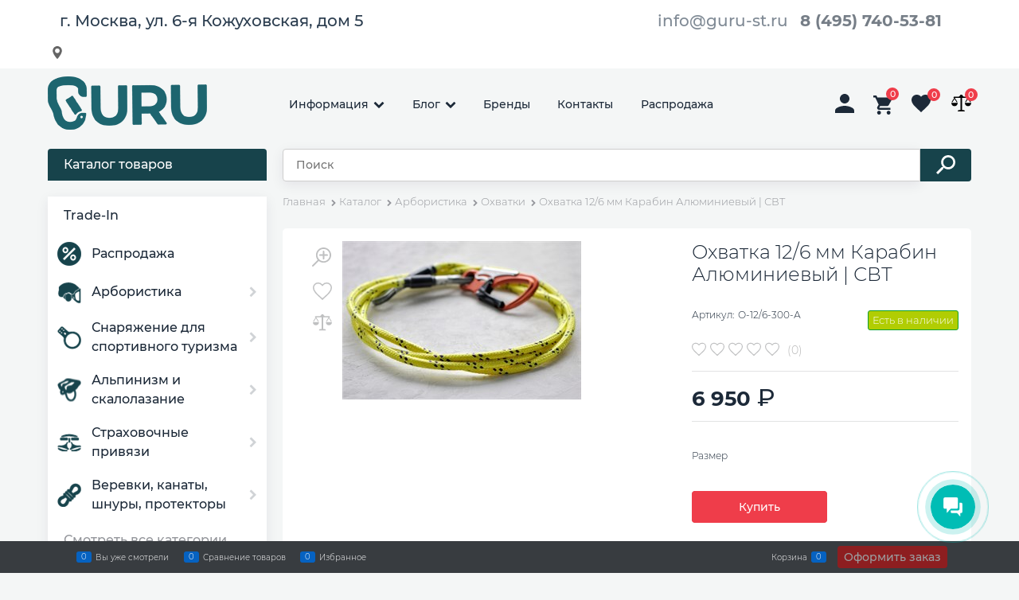

--- FILE ---
content_type: text/html; charset=utf-8
request_url: https://guru-st.ru/products/pozitsionnyi-strop-okhvatka-o-12-6-karabin-al-svt
body_size: 50317
content:

<!DOCTYPE html>
<html data-ng-strict-di data-ng-app="app" lang="ru" data-ng-controller="ProductCtrl as product" >
<head>
    
    
    <meta http-equiv="Content-Type" content="text/html; charset=utf-8" />
    <meta name="generator" content="AdVantShop.NET">
    <meta name="advid" content="043067f3">
    <meta name="advtpl" content="joy">
    <meta name="format-detection" content="telePhone=no">
    <title>Охватка 12/6 мм Карабин Алюминиевый | СВТ купить в Москве, цена 6 950 руб. в интернет-магазине GURU-ST</title>
    <base href="https://guru-st.ru/" />
    <meta name="Description" content=" Купить Охватка 12/6 мм Карабин Алюминиевый | СВТ в интернет-магазине GURU Цена 6 950 руб.  Доставка по Москве Гарантия от производителя." />
    <meta name="Keywords" content="Магазин снаряжения для туризма и высотных работ GURU - Охватка 12/6 мм Карабин Алюминиевый | СВТ" />
    
    <link rel="canonical" href="https://guru-st.ru/products/pozitsionnyi-strop-okhvatka-o-12-6-karabin-al-svt" />
    


    <script>

    
   !function(){"use strict";window.matchMedia("(max-width: 768px), (max-device-width: 768px)").addListener(function(e){!void(!0===e.matches?document.documentElement.classList.add('mobile-redirect-panel'):document.documentElement.classList.remove('mobile-redirect-panel'))})}();
    </script>
<meta property="og:site_name" content="Магазин снаряжения для туризма и высотных работ GURU" />
<meta property="og:title" content="Охватка 12/6 мм Карабин Алюминиевый | СВТ купить в Москве, цена 6 950 руб. в интернет-магазине GURU-ST" />
<meta property="og:url" content="https://guru-st.ru/products/pozitsionnyi-strop-okhvatka-o-12-6-karabin-al-svt" />
<meta property="og:description" content=" Купить Охватка 12/6 мм Карабин Алюминиевый | СВТ в интернет-магазине GURU Цена 6 950 руб.  Доставка по Москве Гарантия от производителя." />
<meta property="og:type" content="product" />
    <meta property="og:image" content="https://guru-st.ru/pictures/product/middle/37411_middle.jpg" />

<meta name="yandex-verification" content="3e78e95b36523cc5" />



<link rel="preload" as="font" href="https://fonts.advstatic.ru/Montserrat/Montserrat-Light.woff2" type="font/woff2" crossorigin />
<link rel="preload" as="font" href="https://fonts.advstatic.ru/Montserrat/Montserrat-Medium.woff2" type="font/woff2" crossorigin />

    <style>
        /*fonts css*/
          @font-face{font-family:advantshopfonts;src:url('https://fonts.advstatic.ru/advantshopfonts/advantshopfonts.woff2') format('woff2');font-weight:normal;font-style:normal;font-display:swap}@font-face{font-family:AstakhovDished;src:url('https://fonts.advstatic.ru/AstakhovDished/AstakhovDished.woff2') format('woff2');font-weight:400;font-style:normal;font-stretch:normal;font-display:swap}@font-face{font-family:Dobrozrachniy;src:url('https://fonts.advstatic.ru/Dobrozrachniy/Dobrozrachniy-Regular.woff2') format('woff2');font-weight:400;font-style:normal;font-stretch:normal;font-display:swap}@font-face{font-family:'Fakedes Outline';src:url('https://fonts.advstatic.ru/Fakedes_Outline/FakedesOutline.woff2') format('woff2');font-weight:400;font-style:normal;font-stretch:normal;font-display:swap}@font-face{font-family:'Jazz Ball';src:url('https://fonts.advstatic.ru/JazzBall/JazzBall.woff2') format('woff2');font-weight:400;font-style:normal;font-stretch:normal;font-display:swap}@font-face{font-family:Krabuler;src:url('https://fonts.advstatic.ru/Krabuler/RFKrabuler-Regular.woff2') format('woff2');font-weight:400;font-style:normal;font-stretch:normal;font-display:swap}@font-face{font-family:'Kurica Lapoi 1.3';src:url('https://fonts.advstatic.ru/KuricaLapoi1.3/KuricaLapoi1.3.woff2') format('woff2');font-weight:400;font-style:normal;font-stretch:normal;font-display:swap}@font-face{font-family:Pelmeshka;src:url('https://fonts.advstatic.ru/Pelmeshka/Pelmeshka.woff2') format('woff2');font-weight:400;font-style:normal;font-stretch:normal;font-display:swap}@font-face{font-family:AstakhovDished;src:url('https://fonts.advstatic.ru/AstakhovDished/AstakhovDished.woff2') format('woff2');font-weight:400;font-style:normal;font-stretch:normal;font-display:swap}@font-face{font-family:Dobrozrachniy;src:url('https://fonts.advstatic.ru/Dobrozrachniy/Dobrozrachniy-Regular.woff2') format('woff2');font-weight:400;font-style:normal;font-stretch:normal;font-display:swap}@font-face{font-family:'Fakedes Outline';src:url('https://fonts.advstatic.ru/Fakedes_Outline/FakedesOutline.woff2') format('woff2');font-weight:400;font-style:normal;font-stretch:normal;font-display:swap}@font-face{font-family:'Jazz Ball';src:url('https://fonts.advstatic.ru/JazzBall/JazzBall.woff2') format('woff2');font-weight:400;font-style:normal;font-stretch:normal;font-display:swap}@font-face{font-family:Krabuler;src:url('https://fonts.advstatic.ru/Krabuler/RFKrabuler-Regular.woff2') format('woff2');font-weight:400;font-style:normal;font-stretch:normal;font-display:swap}@font-face{font-family:'Kurica Lapoi 1.3';src:url('https://fonts.advstatic.ru/KuricaLapoi1.3/KuricaLapoi1.3.woff2') format('woff2');font-weight:400;font-style:normal;font-stretch:normal;font-display:swap}@font-face{font-family:Pelmeshka;src:url('https://fonts.advstatic.ru/Pelmeshka/Pelmeshka.woff2') format('woff2');font-weight:400;font-style:normal;font-stretch:normal;font-display:swap}@font-face{font-family:Rubik;src:url('https://fonts.advstatic.ru/Rubik/Rubik-Regular.woff2') format('woff2');font-weight:normal;font-style:normal;font-display:swap}@font-face{font-family:'Bebas Neue';src:url('https://fonts.advstatic.ru/BebasNeue/BebasNeue.woff2') format('woff2');font-weight:normal;font-style:normal;font-display:swap}@font-face{font-family:TexGyreAdventor;src:url('https://fonts.advstatic.ru/TexGyreAdventor/TexGyreAdventor-Regular.woff2') format('woff2');font-weight:normal;font-style:normal;font-display:swap}@font-face{font-family:TexGyreAdventor;src:url('https://fonts.advstatic.ru/TexGyreAdventor/TexGyreAdventor-Bold.woff2') format('woff2');font-weight:bold;font-style:normal;font-display:swap}@font-face{font-family:HelveticaNeueCyr;src:url('https://fonts.advstatic.ru/HelveticaNeueCyr/HelveticaNeueCyr-Light.woff2') format('woff2');font-weight:300;font-style:normal;font-display:swap}@font-face{font-family:HelveticaNeueCyr;src:url('https://fonts.advstatic.ru/HelveticaNeueCyr/HelveticaNeueCyr.woff2') format('woff2');font-weight:normal;font-style:normal;font-display:swap}@font-face{font-family:HelveticaNeueCyr;src:url('https://fonts.advstatic.ru/HelveticaNeueCyr/HelveticaNeueCyr-Medium.woff2') format('woff2');font-weight:500;font-style:normal;font-display:swap}@font-face{font-family:HelveticaNeueCyr;src:url('https://fonts.advstatic.ru/HelveticaNeueCyr/HelveticaNeueCyr-Bold.woff2') format('woff2');font-weight:600;font-style:normal;font-display:swap}@font-face{font-family:MuseoSansCyrl;src:url('https://fonts.advstatic.ru/MuseoSansCyrl/MuseoSansCyrl.woff2') format('woff2');font-weight:normal;font-style:normal;font-display:swap}@font-face{font-family:Oswald;src:url('https://fonts.advstatic.ru/Oswald/Oswald-Bold.woff2') format('woff2');font-weight:bold;font-style:normal;font-display:swap}@font-face{font-family:Oswald;src:url('https://fonts.advstatic.ru/Oswald/Oswald-SemiBold.woff2') format('woff2');font-weight:600;font-style:normal;font-display:swap}@font-face{font-family:Oswald;src:url('https://fonts.advstatic.ru/Oswald/Oswald-Light.woff2') format('woff2');font-weight:300;font-style:normal;font-display:swap}@font-face{font-family:Oswald;src:url('https://fonts.advstatic.ru/Oswald/Oswald-Regular.woff2') format('woff2');font-weight:normal;font-style:normal;font-display:swap}@font-face{font-family:OpenSans;src:url('https://fonts.advstatic.ru/OpenSans/OpenSans-Regular.woff2') format('woff2');font-weight:400;font-display:swap}@font-face{font-family:OpenSans;src:url('https://fonts.advstatic.ru/OpenSans/OpenSans-Bold.woff2') format('woff2');font-weight:700;font-display:swap}@font-face{font-family:OpenSans;src:url('https://fonts.advstatic.ru/OpenSans/OpenSans-ExtraBold.woff2') format('woff2');font-weight:900;font-display:swap}@font-face{font-family:OpenSans;src:url('https://fonts.advstatic.ru/OpenSans/OpenSans-Light.woff2') format('woff2');font-weight:300;font-display:swap}@font-face{font-family:OpenSans;src:url('https://fonts.advstatic.ru/OpenSans/OpenSans-Italic.woff2') format('woff2');font-style:italic;font-display:swap}@font-face{font-family:OpenSans;src:url('https://fonts.advstatic.ru/OpenSans/OpenSans-SemiBold.woff2') format('woff2');font-weight:600;font-display:swap}@font-face{font-family:Roboto;src:url('https://fonts.advstatic.ru/Roboto/Roboto-Light.woff2') format('woff2');font-weight:300;font-style:normal;font-display:swap}@font-face{font-family:Roboto;src:url('https://fonts.advstatic.ru/Roboto/Roboto-Regular.woff2') format('woff2');font-weight:400;font-style:normal;font-display:swap}@font-face{font-family:Roboto;src:url('https://fonts.advstatic.ru/Roboto/Roboto-Medium.woff2') format('woff2');font-weight:500;font-style:normal;font-display:swap}@font-face{font-family:Roboto;src:url('https://fonts.advstatic.ru/Roboto/Roboto-Bold.woff2') format('woff2');font-weight:700;font-style:normal;font-display:swap}@font-face{font-family:GothamPro;src:url('https://fonts.advstatic.ru/GothamPro/GothamPro.woff2') format('woff2');font-weight:normal;font-style:normal;font-display:swap}@font-face{font-family:GothamPro;src:url('https://fonts.advstatic.ru/GothamPro/GothamPro-Bold.woff2') format('woff2');font-weight:bold;font-style:normal;font-display:swap}@font-face{font-family:GothamPro;src:url('https://fonts.advstatic.ru/GothamPro/GothamPro-Light.woff2') format('woff2');font-weight:300;font-style:normal;font-display:swap}@font-face{font-family:GothamPro;src:url('https://fonts.advstatic.ru/GothamPro/GothamPro-Medium.woff2') format('woff2');font-weight:500;font-style:normal;font-display:swap}@font-face{font-family:ClearSans;src:url('https://fonts.advstatic.ru/ClearSans/ClearSans-Light.woff2') format('woff2');font-weight:300;font-style:normal;font-stretch:normal;font-display:swap}@font-face{font-family:ClearSans;src:url('https://fonts.advstatic.ru/ClearSans/ClearSans-Regular.woff2') format('woff2');font-weight:400;font-style:normal;font-stretch:normal;font-display:swap}@font-face{font-family:ClearSans;src:url('https://fonts.advstatic.ru/ClearSans/ClearSans-Medium.woff2') format('woff2');font-weight:500;font-style:normal;font-stretch:normal;font-display:swap}@font-face{font-family:Circe;src:url('https://fonts.advstatic.ru/Circe/Circe.woff2') format('woff2');font-weight:400;font-style:normal;font-stretch:normal;font-display:swap}@font-face{font-family:'Montserrat';src:url('https://fonts.advstatic.ru/Montserrat/Montserrat-Regular.woff2') format('woff2');font-weight:400;font-style:normal;font-display:swap}@font-face{font-family:'Montserrat';src:url('https://fonts.advstatic.ru/Montserrat/Montserrat-Medium.woff2') format('woff2');font-weight:500;font-style:normal;font-display:swap}@font-face{font-family:'Montserrat';src:url('https://fonts.advstatic.ru/Montserrat/Montserrat-Light.woff2') format('woff2');font-weight:300;font-style:normal;font-display:swap}@font-face{font-family:'Montserrat';src:url('https://fonts.advstatic.ru/Montserrat/Montserrat-Bold.woff2') format('woff2');font-weight:800;font-style:normal;font-display:swap}
    </style>






<style>
    /*critical css*/
    [ng\:cloak], [ng-cloak], [data-ng-cloak], [x-ng-cloak], .ng-cloak, .x-ng-cloak, .ng-hide:not(.ng-hide-animate) {display: none !important;}ng\:form {display: block;}.ng-animate-shim {visibility: hidden;}.ng-anchor {position: absolute;}.row{flex-direction:row;flex-wrap:wrap}.col-lg,.col-lg-1,.col-lg-10,.col-lg-11,.col-lg-12,.col-lg-2,.col-lg-3,.col-lg-4,.col-lg-5,.col-lg-6,.col-lg-7,.col-lg-8,.col-lg-9,.col-lg-offset-1,.col-lg-offset-10,.col-lg-offset-11,.col-lg-offset-12,.col-lg-offset-2,.col-lg-offset-3,.col-lg-offset-4,.col-lg-offset-5,.col-lg-offset-6,.col-lg-offset-7,.col-lg-offset-8,.col-lg-offset-9,.col-lg-slim,.col-md,.col-md-1,.col-md-10,.col-md-11,.col-md-12,.col-md-2,.col-md-3,.col-md-4,.col-md-5,.col-md-6,.col-md-7,.col-md-8,.col-md-9,.col-md-offset-1,.col-md-offset-10,.col-md-offset-11,.col-md-offset-12,.col-md-offset-2,.col-md-offset-3,.col-md-offset-4,.col-md-offset-5,.col-md-offset-6,.col-md-offset-7,.col-md-offset-8,.col-md-offset-9,.col-md-slim,.col-sm,.col-sm-1,.col-sm-10,.col-sm-11,.col-sm-12,.col-sm-2,.col-sm-3,.col-sm-4,.col-sm-5,.col-sm-6,.col-sm-7,.col-sm-8,.col-sm-9,.col-sm-offset-1,.col-sm-offset-10,.col-sm-offset-11,.col-sm-offset-12,.col-sm-offset-2,.col-sm-offset-3,.col-sm-offset-4,.col-sm-offset-5,.col-sm-offset-6,.col-sm-offset-7,.col-sm-offset-8,.col-sm-offset-9,.col-sm-slim,.col-xs-10,.col-xs-11,.col-xs-6,.col-xs-offset-1,.col-xs-offset-10,.col-xs-offset-11,.col-xs-offset-12,.col-xs-offset-2,.col-xs-offset-3,.col-xs-offset-4,.col-xs-offset-5,.col-xs-offset-6,.col-xs-offset-7,.col-xs-offset-8,.col-xs-offset-9,.col-xs-slim{box-sizing:border-box;flex-grow:0;flex-shrink:0;padding-right:.625rem;padding-left:.625rem}.col-xs-slim{flex-basis:auto;max-width:none}.col-xs-6{flex-basis:50%;max-width:50%}.col-xs-10{flex-basis:83.3333333333%;max-width:83.3333333333%}.col-xs-11{flex-basis:91.6666666667%;max-width:91.6666666667%}@media screen and (min-width:48em){.col-sm{flex-grow:1;flex-basis:0;max-width:100%}.col-sm-slim{flex-shrink:0;flex-grow:0;flex-basis:auto;max-width:none}.col-sm-1{flex-basis:8.3333333333%;max-width:8.3333333333%}.col-sm-2{flex-basis:16.6666666667%;max-width:16.6666666667%}.col-sm-3{flex-basis:25%;max-width:25%}.col-sm-4{flex-basis:33.3333333333%;max-width:33.3333333333%}.col-sm-5{flex-basis:41.6666666667%;max-width:41.6666666667%}.col-sm-6{flex-basis:50%;max-width:50%}.col-sm-7{flex-basis:58.3333333333%;max-width:58.3333333333%}.col-sm-8{flex-basis:66.6666666667%;max-width:66.6666666667%}.col-sm-9{flex-basis:75%;max-width:75%}.col-sm-10{flex-basis:83.3333333333%;max-width:83.3333333333%}.col-sm-11{flex-basis:91.6666666667%;max-width:91.6666666667%}.col-sm-12{flex-basis:100%;max-width:100%}}@media screen and (min-width:62em){.col-md{flex-grow:1;flex-basis:0;max-width:100%}.col-md-slim{flex-shrink:0;flex-grow:0;flex-basis:auto;max-width:none}.col-md-1{flex-basis:8.3333333333%;max-width:8.3333333333%}.col-md-2{flex-basis:16.6666666667%;max-width:16.6666666667%}.col-md-3{flex-basis:25%;max-width:25%}.col-md-4{flex-basis:33.3333333333%;max-width:33.3333333333%}.col-md-5{flex-basis:41.6666666667%;max-width:41.6666666667%}.col-md-6{flex-basis:50%;max-width:50%}.col-md-7{flex-basis:58.3333333333%;max-width:58.3333333333%}.col-md-8{flex-basis:66.6666666667%;max-width:66.6666666667%}.col-md-9{flex-basis:75%;max-width:75%}.col-md-10{flex-basis:83.3333333333%;max-width:83.3333333333%}.col-md-11{flex-basis:91.6666666667%;max-width:91.6666666667%}.col-md-12{flex-basis:100%;max-width:100%}}@media screen and (min-width:75em){.col-lg{flex-grow:1;flex-basis:0;max-width:100%}.col-lg-slim{flex-shrink:0;flex-grow:0;flex-basis:auto;max-width:none}.col-lg-1{flex-basis:8.3333333333%;max-width:8.3333333333%}.col-lg-2{flex-basis:16.6666666667%;max-width:16.6666666667%}.col-lg-3{flex-basis:25%;max-width:25%}.col-lg-4{flex-basis:33.3333333333%;max-width:33.3333333333%}.col-lg-5{flex-basis:41.6666666667%;max-width:41.6666666667%}.col-lg-6{flex-basis:50%;max-width:50%}.col-lg-7{flex-basis:58.3333333333%;max-width:58.3333333333%}.col-lg-8{flex-basis:66.6666666667%;max-width:66.6666666667%}.col-lg-9{flex-basis:75%;max-width:75%}.col-lg-10{flex-basis:83.3333333333%;max-width:83.3333333333%}.col-lg-11{flex-basis:91.6666666667%;max-width:91.6666666667%}.col-lg-12{flex-basis:100%;max-width:100%}}.col-xs-offset-1{margin-left:8.3333333333%}.col-xs-offset-2{margin-left:16.6666666667%}.col-xs-offset-3{margin-left:25%}.col-xs-offset-4{margin-left:33.3333333333%}.col-xs-offset-5{margin-left:41.6666666667%}.col-xs-offset-6{margin-left:50%}.col-xs-offset-7{margin-left:58.3333333333%}.col-xs-offset-8{margin-left:66.6666666667%}.col-xs-offset-9{margin-left:75%}.col-xs-offset-10{margin-left:83.3333333333%}.col-xs-offset-11{margin-left:91.6666666667%}.col-xs-offset-12{margin-left:100%}@media screen and (min-width:48em){.col-sm-offset-1{margin-left:8.3333333333%}.col-sm-offset-2{margin-left:16.6666666667%}.col-sm-offset-3{margin-left:25%}.col-sm-offset-4{margin-left:33.3333333333%}.col-sm-offset-5{margin-left:41.6666666667%}.col-sm-offset-6{margin-left:50%}.col-sm-offset-7{margin-left:58.3333333333%}.col-sm-offset-8{margin-left:66.6666666667%}.col-sm-offset-9{margin-left:75%}.col-sm-offset-10{margin-left:83.3333333333%}.col-sm-offset-11{margin-left:91.6666666667%}.col-sm-offset-12{margin-left:100%}}@media screen and (min-width:62em){.col-md-offset-1{margin-left:8.3333333333%}.col-md-offset-2{margin-left:16.6666666667%}.col-md-offset-3{margin-left:25%}.col-md-offset-4{margin-left:33.3333333333%}.col-md-offset-5{margin-left:41.6666666667%}.col-md-offset-6{margin-left:50%}.col-md-offset-7{margin-left:58.3333333333%}.col-md-offset-8{margin-left:66.6666666667%}.col-md-offset-9{margin-left:75%}.col-md-offset-10{margin-left:83.3333333333%}.col-md-offset-11{margin-left:91.6666666667%}.col-md-offset-12{margin-left:100%}}@media screen and (min-width:75em){.col-lg-offset-1{margin-left:8.3333333333%}.col-lg-offset-2{margin-left:16.6666666667%}.col-lg-offset-3{margin-left:25%}.col-lg-offset-4{margin-left:33.3333333333%}.col-lg-offset-5{margin-left:41.6666666667%}.col-lg-offset-6{margin-left:50%}.col-lg-offset-7{margin-left:58.3333333333%}.col-lg-offset-8{margin-left:66.6666666667%}.col-lg-offset-9{margin-left:75%}.col-lg-offset-10{margin-left:83.3333333333%}.col-lg-offset-11{margin-left:91.6666666667%}.col-lg-offset-12{margin-left:100%}}.start-xs{justify-content:flex-start}@media screen and (min-width:48em){.start-sm{justify-content:flex-start}}@media screen and (min-width:62em){.start-md{justify-content:flex-start}}@media screen and (min-width:75em){.start-lg{justify-content:flex-start}}@media screen and (min-width:48em){.center-sm{justify-content:center}}@media screen and (min-width:62em){.center-md{justify-content:center}}@media screen and (min-width:75em){.center-lg{justify-content:center}}.end-xs{justify-content:flex-end}@media screen and (min-width:48em){.end-sm{justify-content:flex-end}}@media screen and (min-width:62em){.end-md{justify-content:flex-end}}@media screen and (min-width:75em){.end-lg{justify-content:flex-end}}.top-xs{align-items:flex-start}@media screen and (min-width:48em){.top-sm{align-items:flex-start}}@media screen and (min-width:62em){.top-md{align-items:flex-start}}@media screen and (min-width:75em){.top-lg{align-items:flex-start}}@media screen and (min-width:48em){.middle-sm{align-items:center}}@media screen and (min-width:62em){.middle-md{align-items:center}}@media screen and (min-width:75em){.middle-lg{align-items:center}}.baseline-xs{align-items:baseline}@media screen and (min-width:48em){.baseline-sm{align-items:baseline}}@media screen and (min-width:62em){.baseline-md{align-items:baseline}}@media screen and (min-width:75em){.baseline-lg{align-items:baseline}}.bottom-xs{align-items:flex-end}@media screen and (min-width:48em){.bottom-sm{align-items:flex-end}}@media screen and (min-width:62em){.bottom-md{align-items:flex-end}}@media screen and (min-width:75em){.bottom-lg{align-items:flex-end}}.around-xs{justify-content:space-around}@media screen and (min-width:48em){.around-sm{justify-content:space-around}}@media screen and (min-width:62em){.around-md{justify-content:space-around}}@media screen and (min-width:75em){.around-lg{justify-content:space-around}}@media screen and (min-width:48em){.between-sm{justify-content:space-between}}@media screen and (min-width:62em){.between-md{justify-content:space-between}}@media screen and (min-width:75em){.between-lg{justify-content:space-between}}.first-xs{order:-1}@media screen and (min-width:48em){.first-sm{order:-1}}@media screen and (min-width:62em){.first-md{order:-1}}@media screen and (min-width:75em){.first-lg{order:-1}}.last-xs{order:1}@media screen and (min-width:48em){.last-sm{order:1}}@media screen and (min-width:62em){.last-md{order:1}}@media screen and (min-width:75em){.last-lg{order:1}}.reverse-xs{flex-direction:row-reverse}@media screen and (min-width:48em){.reverse-sm{flex-direction:row-reverse}}@media screen and (min-width:62em){.reverse-md{flex-direction:row-reverse}}@media screen and (min-width:75em){.reverse-lg{flex-direction:row-reverse}}.clear-gap-xs{padding-left:0;padding-right:0}@media screen and (min-width:48em){.clear-gap-sm{padding-left:0;padding-right:0}}@media screen and (min-width:62em){.clear-gap-md{padding-left:0;padding-right:0}}@media screen and (min-width:75em){.clear-gap-lg{padding-left:0;padding-right:0}}.clear-gap-left-xs{padding-left:0}@media screen and (min-width:48em){.clear-gap-left-sm{padding-left:0}}@media screen and (min-width:62em){.clear-gap-left-md{padding-left:0}}@media screen and (min-width:75em){.clear-gap-left-lg{padding-left:0}}.clear-gap-right-xs{padding-right:0}@media screen and (min-width:48em){.clear-gap-right-sm{padding-right:0}}@media screen and (min-width:62em){.clear-gap-right-md{padding-right:0}}@media screen and (min-width:75em){.clear-gap-right-lg{padding-right:0}}.gap-xs{padding-left:.625rem;padding-right:.625rem}@media screen and (min-width:48em){.gap-sm{padding-left:.625rem;padding-right:.625rem}}@media screen and (min-width:62em){.gap-md{padding-left:.625rem;padding-right:.625rem}}@media screen and (min-width:75em){.gap-lg{padding-left:.625rem;padding-right:.625rem}}.nowrap-xs{flex-wrap:nowrap}@media screen and (min-width:48em){.nowrap-sm{flex-wrap:nowrap}}@media screen and (min-width:62em){.nowrap-md{flex-wrap:nowrap}}@media screen and (min-width:75em){.nowrap-lg{flex-wrap:nowrap}}.wrap-xs{flex-wrap:wrap}@media screen and (min-width:48em){.wrap-sm{flex-wrap:wrap}}@media screen and (min-width:62em){.wrap-md{flex-wrap:wrap}}@media screen and (min-width:75em){.wrap-lg{flex-wrap:wrap}}.g-xs{gap:5px}.g-sm{gap:10px}.g-md{gap:15px}.g-lg{gap:20px}.row-gap-xs{row-gap:5px}.row-gap-sm{row-gap:10px}.row-gap-md{row-gap:15px}.row-gap-lg{row-gap:20px}html{line-height:1.15;text-size-adjust:100%;font-size:16px;scrollbar-gutter:stable;overflow-y:auto}h1{font-size:2em;margin:.67em 0;font-weight:400;margin:0 0 1.25rem;line-height:1.2}html *{max-height:999999px}p{padding:0;margin:0 0 1.0625rem}.icon-down-open-before::before{content:"";margin-right:.2em}input[type=text]{box-sizing:border-box;border-radius:5px;vertical-align:middle;width:100%;appearance:none;box-shadow:none;border:1px solid #cecece;box-shadow:rgba(36,0,65,.08)0 2px 16px}.input-middle{padding:.75rem}.toolbar-top-item a.link-dotted-invert{border-bottom-color:#94969b}@media only screen and (max-width:1340px){.recently-list{left:-50%;transform:none}.recently-list::after{margin:0;left:25%}}.cart-add__spinbox-block{--_cart-add-spinbox-color:var(--cart-add-spinbox-color, #fff);--_cart-add-spinbox-br-color:var(--cart-add-spinbox-br-color, var(--_cart-add-spinbox-color));--_cart-add-spinbox-br-width:var(--cart-add-spinbox-br-width, 3px);--_cart-add-spinbox-width:var(--cart-add-spinbox-width, 28px);--_cart-add-spinbox-height:var(--cart-add-spinbox-height, 100%);--_cart-add-spinbox-input-bg:var(--cart-add-spinbox-input-bg, #f9f9f9);color:var(--_cart-add-spinbox-color);width:100%;position:relative}.cart-add__spinbox-block .spinbox__arrows{position:absolute;inset:0;display:flex;flex-direction:row-reverse;justify-content:space-between;margin:0}.cart-add__spinbox-block .spinbox-input-wrap{padding:0}.cart-add__spinbox-block .spinbox-less,.cart-add__spinbox-block .spinbox-more{border-color:var(--_cart-add-spinbox-br-color);display:flex;align-items:center;justify-content:center;width:var(--_cart-add-spinbox-width);height:var(--_cart-add-spinbox-height);box-sizing:border-box}.cart-add__spinbox-block .spinbox-less::before,.cart-add__spinbox-block .spinbox-more::before{mask-image:none;background:0 0;margin-right:0;font-weight:600;font-size:26px;color:var(--_cart-add-spinbox-color)}.cart-add__spinbox-block .spinbox-more{border-left-style:solid;border-left-width:var(--_cart-add-spinbox-br-width)}.cart-add__spinbox-block .spinbox-more::before{content:"+"}.cart-add__spinbox-block .spinbox-less{border-right-style:solid;border-right-width:var(--_cart-add-spinbox-br-width);padding-bottom:6px}.cart-add__spinbox-block .spinbox-less::before{content:"–"}.cart-add__spinbox-block .spinbox-block{margin:0}.cart-add__spinbox-input{color:var(--_cart-add-spinbox-color);background-color:var(--cart-add-spinbox-input-bg, inherit);border:0;width:100%;padding-left:var(--_cart-add-spinbox-width);padding-right:var(--_cart-add-spinbox-width);line-height:1.3;text-align:center}.spinbox-less,.spinbox-more{display:block;line-height:1;padding:.125rem .3125rem;background-color:transparent;border:0}.spinbox-input{appearance:textfield}.spinbox-block{flex-wrap:nowrap}.m-l-xs{margin-left:5px}#theme-container{left:0;min-width:940px;width:100%;z-index:0}.products-view-picture-link img{white-space:normal;object-fit:cover;transform:scale(1)}.gallery-picture img.gallery-picture-obj{max-height:inherit}.cart-add--with-spinbox input.spinbox-input{text-align:center;font-weight:500;font-size:.875rem;padding:.59375rem .625rem}#theme-container,.cart-add--with-spinbox .spinbox__arrows .spinbox-less,.cart-add--with-spinbox .spinbox__arrows .spinbox-more{position:absolute;top:0}.cart-add--with-spinbox .cart-add__spinbox-input{border:0;border-radius:5px;width:100%}.cart-add--with-spinbox .spinbox-less,.cart-add--with-spinbox .spinbox-more{padding-bottom:2px}.cart-add--with-spinbox .spinbox-less::before,.cart-add--with-spinbox .spinbox-more::before{content:"";position:absolute;width:14px;height:2px;background-color:var(--_cart-add-spinbox-color);top:50%;left:50%;transform:translate(-50%,-50%)}.cart-add--with-spinbox .spinbox-more::after{content:"";position:absolute;width:14px;height:2px;background-color:var(--_cart-add-spinbox-color);top:50%;left:50%;transform:translate(-50%,-50%) rotate(90deg)}.input-middle{font-size:.875rem}label{position:relative;display:inline-block}a{background-color:transparent}.details-payment .price-current .price-currency::before,h1{font-size:1.875rem}main{display:block}body,figure{margin:0}.spinbox-block{position:relative;margin:0}.spinbox-input-wrap{padding:0}.spinbox-less,.spinbox-more{position:absolute;top:.6rem;color:#b6b6b6}.spinbox-more{right:0;padding-right:.5rem}.spinbox-less{left:0;padding-left:1rem}input.spinbox-input{width:90%;border:1px solid #e2e3e4;background:0 0;text-align:right;font-weight:500;box-shadow:none;border-radius:.25rem;font-size:13px;padding:.375rem .5625rem}.spinbox__arrows{padding-right:.25rem}.spinbox__arrows .spinbox-less,.spinbox__arrows .spinbox-more{position:initial;padding:0}.cart-add--with-spinbox .input-middle.spinbox-input{padding:.6875rem 1rem}img{border-style:none}.rating-item path,.wishlist-state-not-add .svg-container path{stroke:#bfc0c1}.rating.rating-custom-view .rating-item.icon-star-before::before{position:absolute;opacity:0}.container-fluid{margin-right:auto;margin-left:auto}.col-xs,.container-fluid,.row{box-sizing:border-box}.row{display:flex;flex-flow:wrap;margin-right:-.625rem;margin-left:-.625rem}.col-xs{flex-shrink:0;padding-right:.625rem;padding-left:.625rem}.col-xs-1,.col-xs-12,.col-xs-2,.col-xs-3,.col-xs-4,.col-xs-5,.col-xs-7,.col-xs-8,.col-xs-9{box-sizing:border-box;flex-grow:0;flex-shrink:0;padding-right:.625rem;padding-left:.625rem}.col-xs{flex-grow:1;flex-basis:0;max-width:100%}.col-xs-1{flex-basis:8.33333%;max-width:8.33333%}.col-xs-2{flex-basis:16.6667%;max-width:16.6667%}.col-xs-3{flex-basis:25%;max-width:25%}.col-xs-4{flex-basis:33.3333%;max-width:33.3333%}.col-xs-5{flex-basis:41.6667%;max-width:41.6667%}.col-xs-7{flex-basis:58.3333%;max-width:58.3333%}.col-xs-8{flex-basis:66.6667%;max-width:66.6667%}.col-xs-9{flex-basis:75%;max-width:75%}.col-xs-12{flex-basis:100%;max-width:100%}.center-xs{justify-content:center}.middle-xs{align-items:center}.between-xs{justify-content:space-between}.col-p-v{padding-top:.6rem;padding-bottom:.6rem}.container-fluid{padding-right:.625rem;padding-left:.625rem}button,input{line-height:1.15;margin:0;overflow:visible}button{text-transform:none}[type=button],button{appearance:button}[type=checkbox]{box-sizing:border-box;padding:0}[type=search]{appearance:textfield;outline-offset:-2px}[hidden]{display:none}:root{--viewport-width:calc(100vw - var(--scrollbar-width, 0px))}body{font-size:13px;line-height:1.5;overflow-y:auto;scrollbar-width:none;font-family:Montserrat,sans-serif;color:#444;font-weight:300;background-color:#f4f6f6}button,input{color:inherit;font:inherit}img{height:auto;width:auto;max-height:100%;max-width:100%}.container{max-width:73.75rem;min-width:60.625rem;margin:0 auto;z-index:30}.container,.site-body,.site-body-aside,.site-body-main,.site-footer,.site-head,body{position:relative}.site-head{z-index:31}.site-body,.site-body-main{z-index:15}.site-body-inner{border-radius:.3125rem}.site-footer{z-index:10}.stretch-container{display:flex;min-height:100vh;flex-direction:column}.stretch-middle{flex:1 0 auto}.buy-one-ckick-very-top{z-index:1050}.oc-lazy-load-cloak{display:none}.footer-payment__list{display:flex;align-items:center;margin:0;padding:0;list-style-type:none}.footer-payment__item{margin-right:20px}.mobile-overlap{position:relative;z-index:2998}.btn-middle{font-weight:700;font-size:.75rem}.btn{display:inline-block;vertical-align:middle;text-decoration:none;border-width:0;text-align:center;line-height:1.3;box-sizing:border-box}.btn-expander{display:inline-flex;justify-content:center;gap:10px;width:100%}.btn[class*=" icon-"]::after{font-size:.875rem}.btn-xsmall{font-weight:700;font-size:.75rem}.h2{font-size:1.375rem;font-weight:400;margin:0 0 1rem;line-height:1.2}[class*=" icon-"]::after,[class^=icon-]::after{font-family:advantshopfonts,sans-serif;font-style:normal;font-weight:400;speak:none;display:inline-block;text-decoration:inherit;width:1em;line-height:1;text-align:center;opacity:1;font-feature-settings:normal;font-variant:normal;text-transform:none}.icon-right-open-before::before{content:""}.icon-up-open-before::before{content:""}.icon-star-before::before{content:""}.icon-search-before::before{content:""}.icon-cancel-after::after{content:""}.icon-phone-1-before::before{content:""}.icon-vkontakte-before::before{content:""}.icon-instagram-before::before{content:"";margin-right:.2em}.icon-phone-1-before::before,.icon-right-open-before::before,.icon-search-before::before,.icon-star-before::before,.icon-up-open-before::before,.icon-vkontakte-before::before{margin-right:.2em}.icon-cancel-after::after{margin-left:.2em}.icon-no-margin::before,.static-block.static-block-email-header p{margin:0}.custom-input-native{opacity:0;position:absolute}input[type=password],input[type=search]{box-sizing:border-box;border-radius:5px;vertical-align:middle;width:100%;appearance:none;box-shadow:none}.input-big{font-size:1rem;padding:.8125rem}.block{margin:0 0 2.5rem}.block-head{margin:0 0 1.25rem}.block-content{margin:0;font-size:.8125rem}.block-exuding{border-radius:.3125rem;margin-bottom:1.0625rem}.block-exuding-row{padding:.9375rem;border-bottom:.0625rem solid #e9e9e9}.block-exuding-row:last-child{border-bottom-width:0}.link-text-decoration-none,a{text-decoration:none}.link-dotted,.link-dotted-invert{text-decoration:none;border-bottom-width:1px}.link-dotted,.link-dotted-none{border-bottom-color:transparent}.social{border-radius:50%;height:30px;width:30px;display:inline-flex;justify-content:center;align-items:center;color:#fff;overflow:hidden;font-size:16px;margin:0 5px;text-decoration:none}.social::before{margin-right:0}.social:first-child{margin-left:0}.social--vkontakte{background-color:#3b4a5f}.social--vkontakte::before{width:auto}.social--instagram{background-color:#d10869}.site-head-search-input{margin-bottom:.5625rem}.site-head-phone-col{text-align:right}.site-head-userid{font-size:.75rem}.site-head-logo-block{position:relative}.site-head-logo-link{display:block}.site-head-search-form{position:relative}.site-head-menu-col,.site-head-phone-col{margin-top:1.0625rem;margin-bottom:1.0625rem}.site-head-cart{margin-bottom:.4375rem}.site-head-search-btn,.site-head-search-input-wrap{position:relative}.static-block-email-header{font-size:.75rem}.menu-dropdown{position:relative}.menu-dropdown-root-text{display:inline-block;vertical-align:middle}.menu-dropdown-list{padding:0;margin:0;display:block;list-style:none;border-width:1px;border-style:solid;z-index:10;background:#fff}.menu-dropdown-item{font-size:.875rem;border-width:0 0 1px;border-style:solid;display:flex;flex-flow:wrap}.menu-dropdown-item:first-child .menu-dropdown-link-wrap{border-top-left-radius:.3125rem;border-top-right-radius:.3125rem}.menu-dropdown-item:last-child{border-bottom:0}.menu-dropdown-item:last-child .menu-dropdown-link-wrap{border-bottom-left-radius:.3125rem;border-bottom-right-radius:.3125rem}.menu-dropdown-link-wrap{width:100%;position:relative;box-sizing:border-box}.menu-dropdown-link{text-decoration:none;position:relative;font-size:0;display:block}.menu-dropdown-link .menu-dropdown-link-text{vertical-align:middle;display:inline-block;width:100%;box-sizing:border-box}.menu-dropdown-link::before{content:"";display:inline-block;vertical-align:middle;height:1.875rem;width:0}.menu-dropdown-expanded .menu-dropdown-list{position:relative}.menu-dropdown-compact .menu-dropdown-list{position:absolute;top:100%;left:0;right:0;visibility:hidden}.menu-dropdown-classic .menu-dropdown-link{text-decoration:none}.menu-dropdown-classic .menu-dropdown-item,.menu-header{position:relative}.menu-header{padding:0;margin:0-.4375rem .9375rem;top:.4375rem;z-index:1}.menu-header-item{display:inline-block;vertical-align:middle}.menu-header-link{text-decoration:none}.price{line-height:1;display:inline-block}.price-current{display:block}.price-currency{white-space:pre}.price-currency,.price-number{display:inline-block}.toolbar-top{position:relative;z-index:5;background-color:rgba(243,243,243,.9);line-height:1.625}.toolbar-top-item{margin:0 .625rem;font-size:.75rem;color:#94969b}.toolbar-top-link-alt{position:relative;margin:0 .4375rem}.toolbar-bottom-links .toolbar-bottom-block:first-child,.toolbar-top-link-alt:first-child{margin-left:0}.breads .breads-item span,.breads .breads-item-link span{color:#94969b}.site-footer-top-level-wrap{position:relative;z-index:10}.site-footer-top-level-inner{padding-top:3.125rem;padding-bottom:1.875rem}.footer-gifts-item{margin-top:1.875rem}.footer-menu-link{vertical-align:middle}.footer-menu-head{margin:0 0 1.25rem}.footer-menu-list{margin:0}.footer-menu-item,.footer-menu-list,.recently-list{padding:0;list-style:none}.recently-list{margin:0;display:none;min-width:21.875rem;position:absolute;left:50%;transform:translate(-50%);bottom:3.125rem;z-index:1;border-radius:.3125rem;box-shadow:rgba(0,0,0,.25)0 0 9px}.recently-list::before{content:"";display:inline-block;left:0;right:0;margin:0 auto;position:absolute;height:50px}.recently-list::after{bottom:-12.5px;background:#fff;box-shadow:rgba(0,0,0,.25)0 0 9px;width:25px;height:25px;transform:rotate(45deg);z-index:0}.recently-list::before{bottom:-25px;width:100%}@media only screen and (max-width:1340px){.recently-list{left:-50%;transform:none}.recently-list::after{margin:0;left:25%}}.recently-list__container{padding-top:12.5px;padding-bottom:12.5px;position:relative;z-index:1}.recently-product-image-block{text-align:center;padding-right:.9375rem}.recently-product-name{font-size:.875rem;margin-bottom:.625rem}.recently-product-additional-block{display:table;font-size:.6875rem}.recently-product-price{display:table-row}.recently-product-price-text,.recently-product-price-value{display:table-cell;vertical-align:middle}.recently-product-price-text{padding-right:.625rem}.gift-block{display:inline-block;text-decoration:none}.gift-picture,.gift-picture::before{display:block;height:3.125rem;width:5rem}.gift-picture{margin-bottom:.625rem;border-radius:.3125rem;box-shadow:rgba(0,0,0,.25)0 0 9px;background:linear-gradient(#ff453c,#fe443b 12%,#e73e33 67%,#df3a31 98%,#e24a41)}.gift-picture::before{content:"";background:url([data-uri])}.toolbar-bottom{position:fixed;bottom:0;left:0;right:0;z-index:100;background-color:#383c40;height:2.5rem}.toolbar-bottom-block,.toolbar-bottom-slim{position:relative;display:inline-block;vertical-align:middle}.toolbar-bottom-count{border-radius:.1875rem;text-align:center;min-width:.9375rem;vertical-align:middle;position:absolute;background-color:#0662c1;line-height:1;top:50%;transform:translateY(-50%)}.toolbar-bottom-count-left{right:100%;margin-right:.3125rem}.toolbar-bottom-count-right{left:100%;margin-left:.3125rem}.toolbar-bottom-link{position:relative;display:inline-block;border-bottom-color:#fff;color:#fff}.toolbar-bottom-link-with-icon-left{margin-left:1.875rem}.toolbar-bottom-link-with-icon-right{margin-right:1.875rem}.toolbar-bottom-align-right{text-align:right}.toolbar-bottom-btn-confirm{color:#fff;background:#e20000}.adv-modal-background{background:rgba(0,0,0,.5)}.adv-modal{z-index:999;align-items:center;justify-content:center;position:fixed;inset:0;white-space:nowrap;display:flex!important}.adv-modal .adv-modal-inner{position:relative;z-index:20;vertical-align:middle;text-align:left;white-space:normal;box-shadow:rgba(0,0,0,.5)0 0 15px;max-width:80vw;max-height:var(--min-full-height, 100vh);display:inline-flex;flex-direction:column}.adv-modal .modal-header{padding:10px;border-bottom-width:1px;border-bottom-style:solid;line-height:1}.adv-modal .modal-content{overflow:auto;padding:10px;vertical-align:middle}.adv-modal .adv-modal-close{position:absolute;top:0;right:0;display:block;overflow:hidden;border-bottom:0;font-size:0;z-index:1}.adv-close-outside{left:100%;margin-left:5px;top:0}.adv-modal .adv-modal-inner{border-radius:.3125rem;background-color:#fff}.adv-modal .modal-header{border-bottom-color:#ccc}.adv-modal .adv-modal-close{color:#fff;width:30px;height:30px}.adv-modal .adv-modal-close::after{font-size:30px;position:absolute;top:0;right:0;text-shadow:rgba(0,0,0,.5)0 0 9px}.cart-mini{display:inline-block;vertical-align:middle;position:relative;font-size:.75rem}.cart-add--with-spinbox{border-radius:5px}.compare-control{font-size:.75rem}.adv-popover{box-shadow:rgba(0,0,0,.25)0 0 9px;border-radius:.3125rem;top:0;left:0;background:#fff;z-index:700;position:absolute}.adv-popover-content{padding:14px}.adv-popover-tile{position:absolute;overflow:hidden}.adv-popover-tile__figure{display:inline-block;background-color:#fff;transform:rotate(45deg);position:relative;height:.625rem;width:.625rem;box-shadow:rgba(0,0,0,.25)0 0 9px}.scroll-to-top{position:fixed;left:0;display:none;height:100%;background:rgba(243,243,243,.9);width:40px}.scroll-to-top .to-top-icon{position:absolute;height:40px;width:40px;text-align:center}.wishlist-control{font-size:.75rem}.clear::before{content:"";display:table}.clear::after{clear:both}.text-floating{overflow-wrap:break-word;word-break:keep-all;line-break:normal;hyphens:none}.text-static{overflow-wrap:normal;word-break:normal;line-break:auto;hyphens:manual}.text-align-left{text-align:left}.flex{display:flex}.relative{position:relative}.p-t-lg{padding-top:30px}.p-t-sm{padding-top:15px}.p-b-lg{padding-bottom:30px}.m-b-md{margin-bottom:20px}.vertical-interval-middle{margin-top:.625rem;margin-bottom:.625rem}.block,.breadcrumbs__item::before{display:block}.theme-left,.theme-right{position:absolute;left:50%}.breadcrumbs{font-size:14px;padding-bottom:0}.breadcrumbs__inner{display:flex;align-content:center;flex-wrap:nowrap;overflow-x:auto;padding-bottom:.6667em;box-sizing:border-box;white-space:nowrap;line-height:1}.breadcrumbs--desktop{font-size:11px;margin-bottom:20px}.breadcrumbs--desktop .breadcrumbs__inner{scrollbar-width:thin;scrollbar-color:transparent transparent}.breadcrumbs--desktop .breadcrumbs__item,.toolbar-top-item>div{display:inline-block}.breadcrumbs--desktop .breadcrumbs__item::before{display:inline-block;font-size:9px;line-height:1;margin-right:0}.breadcrumbs__item{vertical-align:middle;display:flex;align-items:center;color:#000;margin-right:5px}.breadcrumbs__item:first-child::before{display:none}.carousel{position:relative;box-sizing:border-box;transform:translateZ(0)}.carousel-inner{overflow:hidden;position:relative}.rating{display:inline-block;padding:0;margin:0;list-style:none;font-size:1.125rem;line-height:1;direction:rtl}.rating-item,.zoomer{display:inline-block;vertical-align:middle}.rating-item{padding:0;margin:0;color:#d1d1d1;line-height:1}.zoomer{position:relative}.zoomer-window{position:absolute;background-repeat:no-repeat;background-color:#fff;z-index:5}.zoomer-window-title{position:absolute;color:#fff;top:0;left:0;right:0;background:rgba(0,0,0,.5);text-align:center;white-space:normal;padding:.3125rem}.adv-modal .adv-modal-inner.buy-one-click-dialog,.buy-one-click-dialog{min-width:35vw;max-width:35vw}.buy-one-click-buttons{text-align:right;margin-top:.625rem}.gallery-picture-link{max-width:100%}.gallery-picture{text-align:center;white-space:nowrap;position:relative;display:flex;align-items:center;justify-content:center}.gallery-picture-obj{display:inline-block;vertical-align:middle}.details-additional-graphics{margin:2.5rem 2.5rem 1rem}.gallery-zoom{position:relative;padding-left:1.25rem;font-size:.6875rem}.gallery-photos-item{white-space:nowrap;border:1px solid transparent;border-radius:.3125rem;padding:.625rem;display:flex;position:relative;justify-content:center;align-items:center;margin:auto}.gallery-picture-labels{position:absolute;right:0;top:0;z-index:0}.gallery-photos-slider-list-vertical{height:100%}.details-block{margin-bottom:1.875rem;border-radius:.3125rem}.details-payment{border-width:.0625rem 0}.details-payment .price{margin-bottom:.3125rem;display:block}.details-payment-block .btn,.details-payment-price{white-space:nowrap}.details-payment-item{padding-left:.625rem}.details-payment-inline{display:inline-block;margin-bottom:.3125rem;vertical-align:top}.availability{display:inline-block;vertical-align:middle;border-radius:.1875rem;color:#fff;padding:.3125rem;line-height:1}.details-payment-block{display:flex;flex-wrap:wrap}.details-payment-cell{margin-top:7px;margin-bottom:7px}.details-carousel-item-vertical{border:.0625rem solid transparent;vertical-align:middle;box-sizing:border-box;text-align:center;display:block}.modal .details-modal-preview{width:100%;height:calc(100% - 90px);display:inline-flex;flex-direction:column}.modal .details-modal-preview .modal-content{overflow-y:visible;position:relative;max-height:100%;flex-grow:1}.details-buy-one-click{line-height:1}.details-tabs{margin-top:.9375rem}.details-preview-block{font-size:0;line-height:0}.details-preview-block .zoomer-window-title{line-height:1;font-size:12px}.details-preview-block .zoomer-inner~.zoomer-window .zoomer-window-title{top:auto;bottom:0}.details-modal-preview-block{display:flex;flex-direction:row;height:100%}.details-modal-preview-cell{vertical-align:top}.details-modal-preview-cell-photo{width:100%;vertical-align:middle;align-self:center}.details-modal-carousel{padding:1.625rem 0;height:auto!important}.top-shipping-row{margin-bottom:5px}.details-param-name,.details-param-value{display:inline;font-size:.75rem}.details-row__amount-table{margin-top:20px;margin-bottom:20px}.products-view-block{font-size:.75rem;line-height:1.5;box-sizing:border-box;flex:0 0 auto}.products-view-item{box-sizing:border-box;display:flex;flex-flow:wrap;position:relative}.products-view-pictures{box-sizing:border-box;text-align:center;position:relative;white-space:nowrap}.products-view-info{box-sizing:border-box;display:flex;flex-direction:column}.products-view{margin-bottom:1.875rem}.products-view-picture,.products-view-price .price{display:inline-block;vertical-align:middle}.products-view-picture-link{display:flex;align-items:center;justify-content:center;position:relative}.products-view-quickview{display:none;opacity:.8}.products-view-meta{font-size:.6875rem;margin-bottom:2px}.products-view-meta-item{padding:0 .625rem;margin:0;border-width:0 0 0 1px;display:inline-block;vertical-align:middle;box-sizing:border-box}.products-view-price{text-align:left}.products-view-tile{margin-top:-.625rem;margin-left:-.625rem;margin-right:-.625rem}.products-view-tile .products-view-block{padding:.625rem}.products-view-tile .products-view-picture-link{width:100%}.products-view-tile .products-view-item{border-style:solid;border-width:1px;padding-bottom:.9375rem;white-space:normal;flex-direction:column;height:100%;padding-left:0!important}.products-view-tile .products-view-meta{text-align:center;color:#a5a8af}.products-view-tile .products-view-info{width:100%;flex-grow:1}.products-view-tile .products-view-name{text-align:center}.products-view-name-link{-webkit-line-clamp:var(--products-view-name-line-count, 3);-webkit-box-orient:vertical;overflow:hidden;display:-webkit-box}.products-view-tile .products-view-price{white-space:nowrap;padding:0 .3125rem .3125rem 0}.products-view-tile .products-view-price::before{display:inline-block;vertical-align:middle;height:100%;font-size:0;line-height:0;content:none}.products-view-tile .products-view-price-block{padding:.3125rem .625rem 0;box-sizing:border-box;display:flex;flex-wrap:wrap;justify-content:space-between;align-items:center}.products-view-tile .products-view-buttons-cell,.products-view-tile .products-view-price{display:inline-block;vertical-align:middle}.products-view-tile .products-view-buttons-cell{white-space:nowrap}.products-view-tile .products-view-buttons{padding-bottom:.3125rem}.products-view-tile .price-current{display:block}.products-view-tile .products-view-pictures{margin:0 auto;width:100%!important}.products-view-tile .products-view-tile-element-hidden{display:none}.products-view-photos-count{width:1.25rem;color:#fff;position:absolute;text-align:center;line-height:1;padding:.125rem;border-radius:.125rem;box-sizing:border-box;font-size:.625rem;left:.625rem;bottom:0}.products-view-photos-count::before{content:"";display:block;position:absolute;width:50%;height:.1875rem;background:inherit;bottom:100%;left:50%;transform:translate(-50%);border-radius:.125rem .125rem 0 0}.product-view-carousel-list{padding:0;box-sizing:border-box;flex-wrap:nowrap;display:flex;overflow:hidden;visibility:hidden}.product-view-carousel-list .price-current{font-size:1.125rem}.product-view-carousel-list-horizontal{flex-direction:row}.tabs-headers{padding:0;margin:0;list-style:none}.tab-content{display:none}.tabs-header-item-link{display:block;line-height:1}.tabs-horizontal .tabs-header-item-link{font-size:1.375rem}.tabs-horizontal .tabs-header-item{padding:.9375rem 1.25rem;border:.0625rem solid transparent;border-radius:.3125rem;float:left;margin-right:10px}.tabs-horizontal .tabs-content{padding:.9375rem 1.25rem;font-size:.875rem}.shipping-variants{padding:0;margin:0;list-style:none;display:table;width:100%;box-sizing:border-box}.shipping-variants-row{display:table-row}.shipping-variants-cell{display:table-cell;vertical-align:middle}.shipping-variants-name{padding:.3125rem .3125rem .3125rem 0}.shipping-variants-value{padding:.3125rem 0 .3125rem .3125rem;width:4.0625rem}.site-body-inner{border-radius:0;background-color:transparent}.footer-container{min-width:70rem;max-width:70rem}.cs-l-3{z-index:5;position:relative}.breads .breads-item{color:#94969b;font-size:.8125rem}.breads .breads-item-link{font-size:.8125rem}.cart-add--with-spinbox{--cart-add-spinbox-br-width:0}.cart-add--with-spinbox [ng-switch-when]{display:contents}.cart-add--with-spinbox .cart-add__inner{width:100%}input[type=password]{border:1px solid #cecece;box-shadow:rgba(36,0,65,.08)0 2px 16px}.btn,input[type=search]{font-weight:500;font-size:.875rem}input[type=search]{border:1px solid #cecece;padding:.625rem 1rem;border-radius:.25rem 0 0 .25rem;box-shadow:rgba(36,0,65,.08)0 4px 16px;line-height:19px}.btn{border-radius:.25rem}.btn-middle{padding:.6875rem 1rem}.btn-xsmall{padding:.3125rem .5rem!important}.toolbar-top{background-color:#fff;font-weight:500}.toolbar-top-item a,.toolbar-top-link-alt{color:#1c2938;opacity:.6}.toolbar-top-item{padding:.325rem 0 .425rem}.toolbar-top-item .toolbar-top-city-link{display:flex}.toolbar-top-item .toolbar-top-city-link span{padding-left:.25rem}.site-header-transformer{background-color:#f4f6f6;font-weight:500}.site-head-search-btn{border-radius:0 4px 4px 0;padding:8px 0 9px}.dor-vertical-title{border-radius:.25rem .25rem 0 0;font-size:1rem;position:relative;z-index:301}.site-head-menu-col,.site-head-phone-col{margin-top:0;margin-bottom:0}.site-head-phone-col{padding-top:.375rem;position:relative}.site-head-phone-col--one-line{min-width:200px}.site-head-cart,.site-head-menu-dropdown,.site-head-preferences{display:inline-block;font-size:1.5rem}.site-head-preferences .compare-block,.site-head-preferences .wish-block{position:relative}.site-head-cart{margin-bottom:0}.site-head-cart .cart-mini{font-size:1.5rem}.site-head-userid{position:absolute;bottom:-.5625rem;width:100%;left:-.5rem}.site-head-cart,.site-head-menu-dropdown,.wish-block{margin-right:1.25rem}.cart-mini-count-items,.site-head-preferences-count{left:67%;top:-.5rem;font-size:.6875rem;border-radius:.5rem;padding:0 .125rem;text-align:center;min-width:.75rem;position:absolute;font-weight:500}.site-head-logo{margin:.625rem 0}.site-head-search-input{line-height:1}.header-row{z-index:100}.site-head-menu-catalog{display:none}.menu-header-item{margin:0 .75rem;position:relative}.menu-header-link.cs-l-3{background-color:transparent}.menu-dropdown-root-text{line-height:20px;padding:.625rem 1.25rem;font-weight:500}.menu-dropdown.menu-dropdown-expanded{z-index:40}.menu-dropdown-list{border-radius:0 0 .25rem .25rem}.menu-dropdown-expanded .menu-dropdown-list{background:#fff;border:0;box-shadow:rgba(36,0,65,.08)0 4px 16px;margin-bottom:1rem}.menu-dropdown-link{font-weight:500}.menu-dropdown-link .menu-dropdown-link-text{font-size:1rem}.menu-dropdown-classic .menu-dropdown-link{padding:.5625rem 0}.menu-dropdown-list .menu-dropdown-item{padding:0 0 0 1.25rem}.menu-dropdown-compact .menu-dropdown-list{border:0}.menu-dropdown-item{border-bottom:none}.menu-dropdown-item:first-child{border-top:none}.menu-dropdown-item:first-child .menu-dropdown-link-wrap{border-top-left-radius:0;border-top-right-radius:0}.padding-12{padding-top:.6rem}.z-ind-100{z-index:100}.no-padding-left{padding-left:0}.no-padding-right{padding-right:0}.no-padding-bottom{padding-bottom:0}.no-margin-bottom{margin-bottom:0}.linked-products .block{margin-bottom:0!important}a.products-view-quickview-link{background-color:#fff;color:#575b66;height:100%;padding:.8rem}.footer-gifts a.gift-block.footer-gifts-item{position:relative;font-size:1rem;margin-top:0;height:8rem}.footer-gifts a.gift-block.footer-gifts-item .gift-picture{position:absolute;top:3rem}.dropdown,.for-main-carousel{position:relative}.dropdown{display:inline-block}.dropdown-content{display:none;position:absolute;right:-1rem;background-color:#fff;min-width:12.5rem;width:auto;box-shadow:rgba(36,0,65,.08)0 4px 16px;z-index:1;text-align:left;margin-top:-.5rem}.dropdown-content .menu-dropdown-item{padding:.5rem 1.25rem}.dropdown-content .menu-dropdown-link-wrap{box-shadow:none!important}.toolbar-bottom-count{padding:.125rem}.toolbar-bottom-block{font-size:.65rem;margin:0 .3rem;padding:.8rem 0}.products-view-tile .box-show-shadow{position:absolute;width:calc(100% - 2rem);height:calc(100% - 5rem);margin-top:5rem;z-index:-1}.products-view-tile .hover-show{opacity:0;visibility:hidden;position:absolute;top:0;height:auto;text-align:center;background-color:#fff;border-top:none;margin-left:-1px;border-left:0;padding:0 1rem .5rem;width:calc(100% + .125rem)!important}.linked-products .products-view-tile .hover-show{opacity:1;visibility:visible;position:static;border:0;border-radius:0;width:auto!important}.div-hover-show{position:relative;width:100%;max-width:100%;height:auto;z-index:1;visibility:hidden}.footer-bottom-level,.footer-gifts__wrapper,.footer-gifts__wrapper .cs-l-2,.footer-menu,.footer-menu .cs-l-2,.footer-menu .cs-t-3{color:#fff}.footer-menu-head{font-size:1rem;font-weight:500}.footer-menu-item{margin:0 0 1rem;font-size:.875rem}.footer-menu-link{opacity:.8}.social-list .footer-menu-link.social{height:20px;width:20px;font-size:14px;background:#fff;opacity:1}.footer-bottom-level-inner{padding-top:1.3rem;padding-bottom:1.3rem}.footer-gifts-item:first-child{margin-top:1.5rem}.site-footer .site-footer-top-level{background-color:transparent}.recently-list__container{max-height:24.25rem}.details-tabs{padding:0 1rem 1rem}.details-payment-block{display:block}.details-payment{border-style:none;padding:0}.details-payment .price-current{font-size:1.875rem;font-weight:800}.details-payment .price-current .price-currency{font-weight:500;font-size:1.5rem}.details-payment .details-payment-block,.details-row.details-rating{display:flex}.details-row{margin-top:.5rem}.details-row.details-rating .details-reviews{font-size:.875rem}.details-row.details-amount{position:relative;margin-top:0;display:flex;align-items:center}.details-row.details-amount .details-param-name{position:absolute;top:2rem;padding:0 1.4rem}.details-row.details-sku-availability{align-items:center;justify-content:space-between}.details-row.details-sku-availability .details-sku .details-param-value{padding-left:.125rem}.details-param-block{padding:1rem .5rem 1rem 1rem;border-radius:.25rem}.details-param-block .details-row{margin-left:0;margin-right:0}.details-aside{padding-right:.625rem}.available{background-color:transparent;border-radius:.25rem;border:1px solid #0fa02e;color:#0fa02e}.details-param-name{font-weight:500;padding:0}.gallery-zoom-container{z-index:2;padding:.375rem .5rem .25rem .4375rem;border-radius:.25rem;width:1.563rem}.gallery-zoom-container .gallery-zoom{padding:0}.gallery-block{padding-right:.75rem}.review-tabs{border-radius:.25rem;box-shadow:rgba(36,0,65,.12)0 2px 16px}.details-payment-cell{display:block}.details-payment-cell.details-payment-price{padding-top:.25rem}.details-payment-cell .details-payment-inline{padding:.8125rem 0 0}.details-payment-cell .details-payment-inline .btn{padding-left:3rem;padding-right:3rem}.details-block{padding:1rem;background-color:#fff}.details-block .labels-container{position:absolute;top:0;left:1.5rem;z-index:30}.details-block,.details-block .labels-container .gallery-picture-labels{position:relative}.details-block .labels-container .product-wish-compare-block{display:flex;flex-direction:column}.details-block .labels-container .product-wish-compare-block .product-compare-label,.details-block .labels-container .product-wish-compare-block .product-wish-label{padding-top:.5rem}.details-block .labels-container .gallery-zoom-container,.details-block .labels-container .product-compare-label,.details-block .labels-container .product-wish-label{background:rgba(255,255,255,.85);border-radius:.25rem;margin-top:.125rem}.details-block .cart-add--with-spinbox{max-width:170px}.details-block .cart-add--with-spinbox .cart-add__button-add{width:100vw}.product-properties-header{font-size:1.375rem;margin-top:1.563rem;color:#000}.details-tabs-properties{background:#f4f6f6;padding:1rem;border-radius:.25rem;margin:1.5rem 1rem 1.5rem 0}.details-tabs-properties .details-tabs-subtitle{color:#000;text-transform:uppercase;font-weight:500;font-size:14px}.details-tabs-properties .properties-item{background:0 0}.block-exuding .top-shipping-row{text-transform:uppercase;font-weight:500}.block-exuding .top-shipping-row a.link-dotted-invert{text-decoration:underline}.block-exuding .shipping-variants-name{font-weight:500}.menu-dropdown.menu-dropdown-expanded{margin-bottom:30px}.details-payment .details-payment-block{margin:0}.tabs-horizontal .tabs-header-item-link{color:#000}.link-dotted,.link-dotted-invert{border-bottom-style:none}.tabs-header-active{font-weight:500;border-color:transparent!important}.adv-modal .modal-header{font-size:1.2rem}.adv-modal .modal-content{position:relative}.buy-one-click-dialog{padding:10px}.scroll-to-top .to-top-icon{bottom:0;background-color:#eff5f5;border:1px solid #f1f4f9;padding-top:.625rem;box-shadow:#eff5f5 0 0 .3125rem;height:1.875rem}.scroll-to-top{height:1.625rem;bottom:0;top:auto;z-index:101;background:0 0!important}.js-products-view-item{position:relative}.product-div-overflow{overflow:hidden}.products-view-item{border-radius:.25rem;box-shadow:rgba(36,0,65,.08)0 4px 16px;border:0!important}.products-view-item .product-wish-compare-block{position:absolute;top:0;right:0;display:flex;flex-direction:column;align-items:center;margin:.5rem .5825rem 0 0}.products-view-item .product-wish-compare-block .product-compare-block,.products-view-item .product-wish-compare-block .product-wish-block{background:rgba(255,255,255,.85);border-radius:.25rem;margin-top:.125rem}.products-view-tile .products-view-item .products-view-buttons-cell{width:100%}.products-view-tile .products-view-item .details-param-block{text-align:left}.products-view-tile .product-view-carousel-list .details-param-block,.products-view-tile .products-view-item .products-view-artno,.products-view-tile .products-view-price-block::after{display:none}.products-view-tile .hover-show{padding-bottom:1rem}.products-view-tile .product-view-carousel-list{padding-bottom:2rem}.products-view-tile .products-view-info{display:flex;flex-direction:column;white-space:normal}.products-view-tile .products-view-info .products-view-name{align-items:flex-start}.products-view-name-link{font-size:.875rem;font-weight:300;opacity:.6}.products-view .price-current{font-size:.875rem}.products-view-tile .products-view-pictures{padding:.5rem .5rem 2rem}.products-view-tile .products-view-price{width:100%}.products-view-price .price{display:flex;flex-flow:wrap;align-items:center;justify-content:space-around;line-height:1.5;font-weight:500}.products-view-tile .products-view-price{height:1.5rem}.products-view-tile .products-view-price-block{text-align:center;flex-direction:column}.products-view-meta-item{border-style:none}.products-view-meta-item a{color:#b6b6b6}.price{font-weight:500}.products-view-tile .products-view-name{margin:.5625rem .625rem 0}.product-compare-label,.product-wish-label{padding:.5rem .5rem 0}.rating-item svg,.wishlist-state-not-add .svg-container svg{fill:#fff}.compare-state-not-add .svg-container svg{fill:#bfc0c1}.products-view-tile .products-view-name-link ::before{content:"";width:100%;position:absolute;left:0;right:0;bottom:0;height:1rem;background:linear-gradient(transparent,#fff 50%)}.products-view-info .details-param-value{display:flex}.product-view-custom-wrap{flex-grow:1;display:flex;flex-direction:column;justify-content:end}

    /*color scheme*/
    @charset "UTF-8";.cs-t-1{color:#1c2938}.mobile-version .cs-t-1--mobile{color:#1c2938}.cs-t-2{color:#e2e3e4}.mobile-version .cs-t-2--mobile{color:#e2e3e4}.cs-t-3{color:#26282b}.mobile-version .cs-t-3--mobile{color:#26282b}.cs-t-4{color:#fff}.mobile-version .cs-t-4--mobile{color:#fff}.cs-t-5{color:#94969b}.mobile-version .cs-t-5--mobile{color:#94969b}.cs-t-6{color:#240041}.mobile-version .cs-t-6--mobile{color:#240041}.cs-t-7{color:#bfc0c1}.mobile-version .cs-t-7--mobile{color:#bfc0c1}.cs-t-8{color:#fff}.mobile-version .cs-t-8--mobile{color:#fff}.cs-t-8>select{color:#fff}a,.link{color:#240041}a:hover,.link:hover{color:#1c2938}a:active,.link:active{color:#243549}.cs-l-1,.cs-l-d-1{color:#240041}.cs-l-1:hover,.cs-l-d-1:hover{color:#1c2938}.cs-l-1:active,.cs-l-d-1:active{color:#243549}.cs-l-1.cs-selected,.cs-l-d-1.cs-selected{color:#1c2938}.cs-l-d-1,.cs-l-ds-1{border-bottom-color:#240041}.cs-l-d-1:hover,.cs-l-ds-1:hover{border-bottom-color:#1c2938}.cs-l-d-1:active,.cs-l-ds-1:active{border-bottom-color:#243549}.cs-l-2,.cs-l-d-2{color:#1c2938}.cs-l-2:hover,.cs-l-d-2:hover{color:#240041}.cs-l-2:active,.cs-l-d-2:active{color:#160028}.cs-l-2.cs-selected,.cs-l-d-2.cs-selected{color:#240041}.cs-l-d-2,.cs-l-ds-2{border-bottom-color:#1c2938}.cs-l-d-2:hover,.cs-l-ds-2:hover{border-bottom-color:#240041}.cs-l-d-2:active,.cs-l-ds-2:active{border-bottom-color:#160028}.cs-l-3,.cs-l-d-3{color:#1c2938}.cs-l-3:hover,.cs-l-d-3:hover{color:#160028}.cs-l-3:active,.cs-l-d-3:active{color:#240041,5%}.cs-l-3.cs-selected,.cs-l-d-3.cs-selected{color:#160028}.cs-l-d-3,.cs-l-ds-3{border-bottom-color:#1c2938}.cs-l-d-3:hover,.cs-l-ds-3:hover{border-bottom-color:#160028}.cs-l-d-3:active,.cs-l-ds-3:active{border-bottom-color:#240041,5%}.cs-l-4,.cs-l-d-4{color:#fff}.cs-l-4:hover,.cs-l-d-4:hover{color:#fff}.cs-l-4:active,.cs-l-d-4:active{color:#fff}.cs-l-4.cs-selected,.cs-l-d-4.cs-selected{color:selected #fff}.cs-l-d-4,.cs-l-ds-4{border-bottom-color:#fff}.cs-l-d-4:hover,.cs-l-ds-4:hover{border-bottom-color:#fff}.cs-l-d-4:active,.cs-l-ds-4:active{border-bottom-color:#fff}.cs-l-d-4.cs-selected,.cs-l-ds-4.cs-selected{color:selected #fff}.cs-l-5,.cs-l-d-5{color:#ef3d4a}.cs-l-5:hover,.cs-l-d-5:hover{color:#f15560}.cs-l-5:active,.cs-l-d-5:active{color:#ed2534}.cs-l-5.cs-selected,.cs-l-d-5.cs-selected{color:#f15560}.cs-l-d-5,.cs-l-ds-5{border-bottom-color:#ef3d4a}.cs-l-d-5:hover,.cs-l-ds-5:hover{border-bottom-color:#f15560}.cs-l-d-5:active,.cs-l-ds-5:active{border-bottom-color:#ed2534}.cs-l-6,.cs-l-d-6{color:#240041}.cs-l-6:hover,.cs-l-d-6:hover{color:#fff}.cs-l-6:active,.cs-l-d-6:active{color:#fff}.cs-l-6.cs-selected,.cs-l-d-6.cs-selected{color:#fff}.cs-l-d-6,.cs-l-ds-6{border-bottom-color:#240041}.cs-l-d-6:hover,.cs-l-ds-6:hover{border-bottom-color:#fff}.cs-l-d-6:active,.cs-l-ds-6:active{border-bottom-color:#fff}.cs-l-d-6.cs-selected,.cs-l-ds-6.cs-selected{color:#fff}.cs-l-7,.cs-l-d-7{color:#240041}.cs-l-7:hover,.cs-l-d-7:hover{color:#240041}.cs-l-7:active,.cs-l-d-7:active{color:#160028}.cs-l-7.cs-selected,.cs-l-d-7.cs-selected{color:#240041}.cs-l-d-7,.cs-l-ds-7{border-bottom-color:#240041}.cs-l-d-7:hover,.cs-l-ds-7:hover{border-bottom-color:#240041}.cs-l-d-7:active,.cs-l-ds-7:active{border-bottom-color:#160028}.cs-l-8,.cs-l-d-8{color:#ddd}.cs-l-8:hover,.cs-l-d-8:hover{color:#240041}.cs-l-8:active,.cs-l-d-8:active{color:#160028}.cs-l-8.cs-selected,.cs-l-d-8.cs-selected{color:#240041}.cs-l-d-8,.cs-l-ds-8{border-bottom-color:#ddd}.cs-l-d-8:hover,.cs-l-ds-8:hover{border-bottom-color:#240041}.cs-l-d-8:active,.cs-l-ds-8:active{border-bottom-color:#160028}.cs-bg-1{background-color:#1c2938}.cs-bg-i-1{background-color:#1c2938}.cs-bg-i-1:hover{background-color:#240041}.cs-bg-i-1:active{background-color:#240041}.cs-bg-i-1.cs-selected{background-color:#240041}.mobile-version .cs-bg-1--mobile{background-color:#1c2938}.mobile-version .cs-bg-i-1--mobile{background-color:#1c2938}.mobile-version .cs-bg-i-1--mobile:hover{background-color:#240041}.mobile-version .cs-bg-i-1--mobile:active{background-color:#240041}.mobile-version .cs-bg-i-1--mobile.cs-selected--mobile{background-color:#240041}.cs-bg-2{background-color:#1c2938}.cs-bg-i-2{background-color:#1c2938}.cs-bg-i-2:hover{background-color:#243549}.cs-bg-i-2:active{background-color:#141d27}.cs-bg-i-2.cs-selected{background-color:#141d27}.mobile-version .cs-bg-2--mobile{background-color:#1c2938}.mobile-version .cs-bg-i-2--mobile{background-color:#1c2938}.mobile-version .cs-bg-i-2--mobile:hover{background-color:#243549}.mobile-version .cs-bg-i-2--mobile:active{background-color:#141d27}.mobile-version .cs-bg-i-2--mobile.cs-selected--mobile{background-color:#141d27}.cs-bg-3{background-color:#f3f3f3}.cs-bg-i-3{background-color:#f3f3f3}.cs-bg-i-3:hover{background-color:hsl(0,0%,100.2941176471%)}.cs-bg-i-3:active{background-color:#e6e6e6}.cs-bg-i-3.cs-selected{background-color:#e6e6e6}.mobile-version .cs-bg-3--mobile{background-color:#f3f3f3}.mobile-version .cs-bg-i-3--mobile{background-color:#f3f3f3}.mobile-version .cs-bg-i-3--mobile:hover{background-color:hsl(0,0%,100.2941176471%)}.mobile-version .cs-bg-i-3--mobile:active{background-color:#e6e6e6}.mobile-version .cs-bg-i-3--mobile.cs-selected--mobile{background-color:#e6e6e6}.cs-bg-4{background-color:#f8f8f8}.cs-bg-i-4{background-color:#f8f8f8}.cs-bg-i-4:hover{background-color:hsl(0,0%,102.2549019608%)}.cs-bg-i-4:active{background-color:#ebebeb}.cs-bg-i-4.cs-selected{background-color:#ebebeb}.mobile-version .cs-bg-4--mobile{background-color:#f8f8f8}.mobile-version .cs-bg-i-4--mobile{background-color:#f8f8f8}.mobile-version .cs-bg-i-4--mobile:hover{background-color:hsl(0,0%,102.2549019608%)}.mobile-version .cs-bg-i-4--mobile:active{background-color:#ebebeb}.mobile-version .cs-bg-i-4--mobile.cs-selected--mobile{background-color:#ebebeb}.cs-bg-5{background-color:#240041}.cs-bg-i-5{background-color:#240041}.cs-bg-i-5:hover{background-color:#32005a}.cs-bg-i-5:active{background-color:#240041}.cs-bg-i-5.cs-selected{background-color:#240041}.mobile-version .cs-bg-5--mobile{background-color:#240041}.mobile-version .cs-bg-i-5--mobile{background-color:#240041}.mobile-version .cs-bg-i-5--mobile:hover{background-color:#32005a}.mobile-version .cs-bg-i-5--mobile:active{background-color:#240041}.mobile-version .cs-bg-i-5--mobile.cs-selected--mobile{background-color:#240041}.cs-bg-6{background-color:#ef3d4a}.cs-bg-i-6{background-color:#ef3d4a}.cs-bg-i-6:hover{background-color:#f15560}.mobile-version .cs-bg-6--mobile{background-color:#ef3d4a}.mobile-version .cs-bg-i-6--mobile{background-color:#ef3d4a}.mobile-version .cs-bg-i-6--mobile:hover{background-color:#f15560}.cs-bg-7{background-color:#fff}.cs-bg-i-7{background-color:#fff}.cs-bg-i-7:hover{background-color:#f2f2f2}.cs-bg-i-7:active{background-color:#f2f2f2}.cs-bg-i-7.cs-selected{background-color:#f2f2f2}.mobile-version .cs-bg-7--mobile{background-color:#fff}.mobile-version .cs-bg-i-7--mobile{background-color:#fff}.mobile-version .cs-bg-i-7--mobile:hover{background-color:#f2f2f2}.mobile-version .cs-bg-i-7--mobile:active{background-color:#f2f2f2}.mobile-version .cs-bg-i-7--mobile.cs-selected--mobile{background-color:#f2f2f2}.cs-bg-8{background-color:#94969b}.cs-bg-i-8{background-color:#94969b}.cs-bg-i-8:hover{background-color:#a1a3a7}.cs-bg-i-8:active{background-color:#87898f}.cs-bg-i-8.cs-selected{background-color:#87898f}.mobile-version .cs-bg-8--mobile{background-color:#94969b}.mobile-version .cs-bg-i-8--mobile{background-color:#94969b}.mobile-version .cs-bg-i-8--mobile:hover{background-color:#a1a3a7}.mobile-version .cs-bg-i-8--mobile:active{background-color:#87898f}.mobile-version .cs-bg-i-8--mobile.cs-selected--mobile{background-color:#87898f}.cs-bg-9{background-color:#fff}.cs-bg-i-9{background-color:#fff}.cs-bg-i-9:hover{background-color:#f2f2f2}.cs-bg-i-9:active{background-color:#e6e6e6}.cs-bg-i-9.cs-selected{background-color:#e6e6e6}.mobile-version .cs-bg-9--mobile{background-color:#fff}.mobile-version .cs-bg-i-9--mobile{background-color:#fff}.mobile-version .cs-bg-i-9--mobile:hover{background-color:#f2f2f2}.mobile-version .cs-bg-i-9--mobile:active{background-color:#e6e6e6}.mobile-version .cs-bg-i-9--mobile.cs-selected--mobile{background-color:#e6e6e6}.cs-bg-10{background-color:#900048}.cs-bg-i-10{background-color:#900048}.cs-bg-i-10:hover{background-color:#a05}.cs-bg-i-10:active{background-color:#76003b}.cs-bg-i-10.cs-selected{background-color:#76003b}.mobile-version .cs-bg-10--mobile{background-color:#900048}.mobile-version .cs-bg-i-10--mobile{background-color:#900048}.mobile-version .cs-bg-i-10--mobile:hover{background-color:#a05}.mobile-version .cs-bg-i-10--mobile:active{background-color:#76003b}.mobile-version .cs-bg-i-10--mobile.cs-selected--mobile{background-color:#76003b}.cs-bg-11{background-color:#fff}.cs-bg-i-11{background-color:#fff}.cs-bg-i-11:hover{background-color:#32005a}.cs-bg-i-11:active{background-color:#160028}.cs-bg-i-11.cs-selected{background-color:#160028}.mobile-version .cs-bg-11--mobile{background-color:#fff}.mobile-version .cs-bg-i-11--mobile{background-color:#fff}.mobile-version .cs-bg-i-11--mobile:hover{background-color:#32005a}.mobile-version .cs-bg-i-11--mobile:active{background-color:#160028}.mobile-version .cs-bg-i-11--mobile.cs-selected--mobile{background-color:#160028}.cs-g-1{background-image:linear-gradient(to bottom,#32005a 0%,#240041 50%,#160028 100%)}.btn-add{color:#fff;background:#240041}.btn-add:hover{color:#fff;background:#32005a}.btn-add:active{color:#fff;background:#160028}.btn-add:disabled,.btn-add.btn-disabled{color:#94969b;background:#e2e3e4}.btn-action{color:#fff;background:#ef3d4a}.btn-action:hover{color:#fff;background:#f06c75}.btn-action:active{color:#fff;background:#ee555f}.btn-action:disabled,.btn-action.btn-disabled{color:#fff;background:#240041}.btn-buy{color:#ef3d4a;background:#fff}.btn-buy:hover{color:#fff;background:#ef3d4a}.btn-buy:active{color:#fff;background:#f15560}.btn-buy:disabled,.btn-buy.btn-disabled{color:#fff;background:#240041}.btn-confirm{color:#fff;background:#240041}.btn-confirm:hover{color:#fff;background:#5b4071}.btn-confirm:active{color:#fff;background:#684981}.btn-confirm:disabled,.btn-confirm.btn-disabled{color:#fff;background:#240041}.btn-submit{color:#fff;background:#240041}.btn-submit:hover{color:#fff;background:#5b4071}.btn-submit:active{color:#fff;background:#4e3761}.btn-submit:disabled,.btn-submit.btn-disabled{color:#fff;background:#240041}.cs-br-1{border-color:#e2e3e4 #e2e3e4 #e2e3e4 #e2e3e4 !important}.cs-br-2{border-color:#240041 #240041 #240041 #240041 !important}.cs-br-3{border-color:#ef3d4a #ef3d4a #ef3d4a #ef3d4a !important}tr,td,th{border-color:#e2e3e4}select.cs-bg-2{color:#fff}.menu-dropdown-link{color:#1c2938}.menu-dropdown-link:hover{color:#240041}.cs-l-d-2,.cs-l-ds-2{border-bottom-color:#1c2938}.cs-l-d-2:hover,.cs-l-ds-2:hover{border-bottom-color:#240041}.cs-l-d-2:active,.cs-l-ds-2:active{border-bottom-color:#160028}.cs-l-i-3:hover:before,.cs-l-i-3:hover:after{background:#160028}.cs-l-d-3,.cs-l-ds-3{border-bottom-color:#fff}.cs-l-d-3:hover,.cs-l-ds-3:hover{border-bottom-color:#240041}.cs-l-3{font-size:.875rem}.cs-l-8 span{color:#94969b}.cs-bg-i-1{background-color:transparent;box-shadow:0 0 1px #1c2938 !important}.site-head-search-btn:hover{color:#240041;background:#5b4071}.site-head-search-btn:active{color:#fff;background:#240041}.site-head-search-btn:disabled,.btn-buy.btn-disabled{color:#fff;background:#240041}.btn-buy{border:1px solid #ef3d4a}.checkout-cart-wrap .checkout-cart{border:1px solid #240041}.site-header-transformer.transformer-scroll-over{box-shadow:0 0 .375rem #240041}.carousel-dots-selected .cs-bg-i-1{background-color:#240041}.wishlist-state-add .svg-container svg,.rating-item.rating-item-hover svg,.rating-item.rating-item-selected svg{fill:#ef3d4a}.wishlist-state-add .svg-container path,.rating-item.rating-item-hover path,.rating-item.rating-item-selected path{stroke:#ef3d4a}.compare-state-add .svg-container svg{fill:#ef3d4a}.custom-input-native:checked~.custom-input-checkbox:after,.block-exuding .top-shipping-row a.link-dotted-invert{color:#ef3d4a}.block-exuding .top-shipping-row a.link-dotted-invert:hover{color:#ce111f}.rating-item-hover,.rating-item-selected{color:#240041 !important;text-shadow:none}.details-carousel-selected{border-color:#ef3d4a !important}.products-specials-discount .products-specials-discount-h{color:#240041}.products-specials-discount .products-specials-more{color:#5b4071}.social-list .footer-menu-link.social,.social-list .footer-menu-link.social:hover{color:#240041}.products-view-label .products-view-label-best{background-color:#900048}.products-view-label .products-view-label-discount{background-color:#900048}.products-view-label .products-view-label-recommend{background-color:#ef3d4a}.products-view-label .products-view-label-sales{background-color:#240041}.products-view-label .products-view-label-new{background-color:#240041}.cart-full-wishlist.wishlist-state-add .icon-heart-after{color:#ef3d4a}.subscribe-block{background-color:#fff}
</style>
<script src="https://guru-st.ru/dist/entries/head.T3W65WSR.js"></script>



<script>
        (function(w,d,u){
                var s=d.createElement('script');s.async=true;s.src=u+'?'+(Date.now()/60000|0);
                var h=d.getElementsByTagName('script')[0];h.parentNode.insertBefore(s,h);
        })(window,document,'https://cdn-ru.bitrix24.ru/b31100526/crm/site_button/loader_1_kymdrb.js');
</script> <!-- Roistat Counter Start --> <script>
(function(w, d, s, h, id) {
    w.roistatProjectId = id; w.roistatHost = h;
    var p = d.location.protocol == "https:" ? "https://" : "http://";
    var u = /^.*roistat_visit=[^;]+(.*)?$/.test(d.cookie) ? "/dist/module.js" : "/api/site/1.0/"+id+"/init?referrer="+encodeURIComponent(d.location.href);
    var js = d.createElement(s); js.charset="UTF-8"; js.async = 1; js.src = p+h+u; var js2 = d.getElementsByTagName(s)[0]; js2.parentNode.insertBefore(js, js2);
})(window, document, 'script', 'cloud.roistat.com', '0eae6e98017ff552595406c476bec392');
</script> <!-- Roistat Counter End --> <script>
document.addEventListener('DOMContentLoaded', function () {
    setTimeout(function() {
        var callButton = document.querySelector('a[data-callback="true"]');
        var submitButton;

        console.log('1');

        callButton.addEventListener('click', function () {
            setTimeout(function() {
                // Получение всех кнопок с указанными классами

                console.log('2');
                const submitButton = document.querySelector('input.btn.btn-middle.btn-action');

                // Проверка на наличие кнопок и выбор первой
                if (submitButton) {

                    // Добавляем обработчик на клик submitButton
                    submitButton.addEventListener('click', function () {
                        console.log('4');

                        var phoneInput = document.querySelector('input[id="callbackRequestPhone"]');
                        var phone = phoneInput ? phoneInput.value : '';
                        console.log('Phone:', phone);

                        var nameInput = document.querySelector('input[id="callbackRequestName"]');
                        var name = nameInput ? nameInput.value : '';
                        console.log('Name: ', name);

                        var commentInput = document.querySelector('textarea[id="callbackRequestWishPrice"]');
                        var comment = commentInput ? commentInput.value : '';
                        console.log('Comment:', comment);

                        const roistatData = {
                            leadName: 'Заявка с сайта [guru-pro.ru](http://guru-pro.ru/). Форма "Заказать обратный звонок"',
                            name: name,
                            phone: phone,
                            is_skip_sending: 1,
                            fields: {
                                comment: comment,
                                SOURCE_ID: {source}
                            }
                        };

                        console.log('Sending data to Roistat:', roistatData);

                        roistatGoal.reach(roistatData);
                        console.log('Data sent to Roistat successfully.');
                    });
                } else {
                    console.log('Кнопок не найдено.');
                }
            }, 1000);
        });
    }, 2000);
});
</script>


<link rel="stylesheet" type="text/css" href="/combine/all.css?r=97C2317639375062F34AB6F4FBBB3D7E05F6EF0F" />

    <link rel="shortcut icon" type="image/png" href="https://guru-st.ru/pictures/favicon_20230209145056.png" />

	<meta name="viewport" content="width=device-width, initial-scale=0, user-scalable=yes" />
    <script>
        window.v = '992297552';
    </script>
</head>
<body class="cs-t-1 text-floating toolbar-bottom-enabled">
    
    <div data-mask-config="{enablePhoneMask: false}"></div>
    <input type="password" name="disablingChromeAutoFill" autocomplete="new-password" hidden />
    <input name="__RequestVerificationToken" type="hidden" value="wHM1qCQGySxRn8dla-0N3DlgH9Yt4hQna6NCpr-ky6SFant_PEuEWG83Ok5yYoWuLtQEpjnKdNLDJ9Inokw5iJXWEBw1" />
    
    <div hidden>    <div class="static-block">
        <!-- Top.Mail.Ru counter --><script type="text/javascript">
var _tmr = window._tmr || (window._tmr = []);
_tmr.push({id: "3564078", type: "pageView", start: (new Date()).getTime()});
(function (d, w, id) {
  if (d.getElementById(id)) return;
  var ts = d.createElement("script"); ts.type = "text/javascript"; ts.async = true; ts.id = id;
  ts.src = "https://top-fwz1.mail.ru/js/code.js";
  var f = function () {var s = d.getElementsByTagName("script")[0]; s.parentNode.insertBefore(ts, s);};
  if (w.opera == "[object Opera]") { d.addEventListener("DOMContentLoaded", f, false); } else { f(); }
})(document, window, "tmr-code");
</script> <noscript><div><img src="https://top-fwz1.mail.ru/counter?id=3564078;js=na" style="position:absolute;left:-9999px;" alt="Top.Mail.Ru" /></div></noscript> <!-- /Top.Mail.Ru counter -->
    </div>
</div>
    
    
<div style='display:none !important;'><!-- Yandex.Metrika counter -->
<script type="text/javascript" >
   (function(m,e,t,r,i,k,a){m[i]=m[i]||function(){(m[i].a=m[i].a||[]).push(arguments)};
   m[i].l=1*new Date();
   for (var j = 0; j < document.scripts.length; j++) {if (document.scripts[j].src === r) { return; }}
   k=e.createElement(t),a=e.getElementsByTagName(t)[0],k.async=1,k.src=r,a.parentNode.insertBefore(k,a)})
   (window, document, "script", "https://mc.yandex.ru/metrika/tag.js", "ym");

   ym(39349920, "init", {
        clickmap:true,
        trackLinks:true,
        accurateTrackBounce:true,
        webvisor:true,
        ecommerce:"dataLayer"
   });
</script>
<noscript><div><img src="https://mc.yandex.ru/watch/39349920" style="position:absolute; left:-9999px;" alt="" /></div></noscript>
<!-- /Yandex.Metrika counter --></div>
<script type="text/javascript" src="modules/yametrika/content/scripts/tracking.js?v=13.03" async></script>
<div class='yacounterid' data-counterId='39349920'></div>
<div style='display:none!important;' data-yametrika-datacnt='dataLayer'></div>
<script> window.dataLayer = window.dataLayer || []; </script>
 

    

    <style type="text/css">
        .price-currency,
        .details-payment .price .price-old .price-currency,
        .details-payment .price .price-current .price-currency,
        .details-payment .price .price-new .price-currency {
            font-size: 0;
            text-decoration: none!important;
        }

        .price-currency:before {
            content: "\0020 \20BD";
            font-size: 0.875rem;
        }
    </style>

<div class="stretch-container">
    <div>
        <header class="site-head">
            



<!--noindex-->
<div class="toolbar-top" style="z-index:101">
    <div class="container container-fluid">
        <aside>
            <div class="row between-xs">
                <div class="toolbar-top-item padding-12">
                    <div class="cs-l-2 toolbar-top-link-alt icon-phone-1-before line-after" data-zone-current data-ng-bind-html="zone.Phone" data-start-val="{Phone: '8 (495) 740 53 81'}">8 (495) 740 53 81</div>
                        <div class="static-block static-block-email-header">
        <p><span style="font-size:20px;"><span style="color:#2c3e50;"> </span></span><span style="font-size:20px;"><span style="color:#2c3e50;">г. Москва, ул. 6-я Кожуховская, дом 5  </span><span style="color:#2c3e50;">                                                                        <span style="font-size:20px;"><a class="email" href="mailto:info@guru-st.ru" style="margin-right: 10px;"><span style="color:#2c3e50;">info@guru-st.ru</span></a></span></span><span style="color:#7f8c8d;"> <strong><a class="contact_phone" href="tel:+74957405381">8 (495) 740-53-81</a></strong></span></span></p>

    </div>

                </div>

                <div style="display:flex;">

                        <div class="toolbar-top-item padding-12" data-popover-control data-popover-id="zonePopover" data-popover-trigger="null" data-popover-trigger-hide="null">

                            <a class="link-dotted-invert toolbar-top-city-link" href="javascript:void(0)" data-zone-dialog-trigger>
                                <span>
                                    <svg version="1.1" id="Layer_1" xmlns="http://www.w3.org/2000/svg" xmlns:xlink="http://www.w3.org/1999/xlink" x="0px" y="0px"
                                         viewBox="0 0 512 512" style="enable-background:new 0 0 512 512;" xml:space="preserve" height="16" width="16">
                                    <g>
                                    <path d="M256,0C153.755,0,70.573,83.182,70.573,185.426c0,126.888,165.939,313.167,173.004,321.035
			                                c6.636,7.391,18.222,7.378,24.846,0c7.065-7.868,173.004-194.147,173.004-321.035C441.425,83.182,358.244,0,256,0z M256,278.719
			                                c-51.442,0-93.292-41.851-93.292-93.293S204.559,92.134,256,92.134s93.291,41.851,93.291,93.293S307.441,278.719,256,278.719z" />







                                </g>
                            </svg>
                                </span>
                                <span data-zone-current data-ng-bind="zone.City" data-start-val="{City: 'Москва'}">
                                    Москва
                                </span>
                            </a>
                        </div>
                                    </div>
            </div>
        </aside>
    </div>
</div>
            
            
<div id="siteHeaderTransformerParent">
    <!--.menu-block added for module TinkerLine-->
    <div class="site-header-transformer menu-block" data-transformer data-container-limit="siteHeaderTransformerParent">
        <div class="container container-fluid site-head-inner">
            <div class="row middle-xs">
                <div class="col-xs-3 site-head-logo-block site-head-logo">
                    <div class="site-head-logo-hidden">
                                <a href="https://guru-st.ru/" class="site-head-logo-link">
            <img src="https://guru-st.ru/pictures/logo_20231212150916.png" class="site-head-logo-picture"   width="200" height="67" id="logo" style="height: auto;width: min(200px, 100%);"/>
        </a>

                    </div>

                        <!--noindex-->
                        <div class="dor-vertical-title  cs-bg-5 site-head-menu-catalog">
                            

<nav class="menu-dropdown menu-dropdown-classic  menu-dropdown-compact" data-root-menu>
    <!--''||.icon-down-open-after-abs-->
        <a href='https://guru-st.ru/catalog' class="menu-dropdown-root-text cs-l-4">Каталог товаров</a>
            
        <style>
                .menu-dropdown-classic .menu-dropdown-sub-columns-item, .menu-dropdown-modern .menu-dropdown-sub-columns-item  {
                    grid-template-columns: repeat(var(--dropdownSubCountColsProductsInRow, 4), 1fr);
                }
        </style>
        <div class="menu-dropdown-list cs-br-1" data-submenu-container="{'type': 'classic'}">
                <div class="menu-dropdown-item cs-br-1 submenu-classic  " data-submenu-parent>
                    <div class="menu-dropdown-link-wrap "
                         
                         >

                        <a class="menu-dropdown-link" href="https://guru-st.ru/categories/tra" >
                            <span class="menu-dropdown-link-text text-floating">
                                Trade-In
                            </span>
                        </a>
                    </div>
                </div>
                <div class="menu-dropdown-item cs-br-1 submenu-classic  " data-submenu-parent>
                    <div class="menu-dropdown-link-wrap "
                         
                         >

                        <a class="menu-dropdown-link" href="https://guru-st.ru/categories/rasprodazha-1" >
                                <span class="menu-dropdown-icon"><img class="menu-dropdown-icon-img" src="https://guru-st.ru/pictures/category/icon/44243.png" alt="Распродажа" /></span>
                            <span class="menu-dropdown-link-text text-floating">
                                Распродажа
                            </span>
                        </a>
                    </div>
                </div>
                <div class="menu-dropdown-item cs-br-1 submenu-classic parent " data-submenu-parent>
                        <div class="menu-dropdown-sub ng-hide" data-ng-show="submenu.isSubmenuVisible" data-submenu
                             style='--dropdownSubCountColsProductsInRow:1'>

                            <div class="menu-dropdown-sub-inner cs-bg-7">
                                <div class="menu-dropdown-sub-columns">
                                    

<div class="menu-dropdown-sub-columns-item menu-dropdown-sub-columns-item-category">
                <div class="menu-dropdown-sub-block menu-dropdown-sub-block-cats-only">
            <div class="menu-dropdown-sub-category">
                <div class="menu-dropdown-sub-childs">
                    <a class="menu-dropdown-sub-link" href="https://guru-st.ru/categories/gaffy">
                        <span class="menu-dropdown-sub-category-text">
                            Гаффы
                        </span>
                    </a>
                </div>
            </div>
            <div class="menu-dropdown-sub-category">
                <div class="menu-dropdown-sub-childs">
                    <a class="menu-dropdown-sub-link" href="https://guru-st.ru/categories/zhelezo-dlya-arboristiki">
                        <span class="menu-dropdown-sub-category-text">
                            Железо для арбористики
                        </span>
                    </a>
                </div>
            </div>
            <div class="menu-dropdown-sub-category">
                <div class="menu-dropdown-sub-childs">
                    <a class="menu-dropdown-sub-link" href="https://guru-st.ru/categories/okhvatki">
                        <span class="menu-dropdown-sub-category-text">
                            Охватки
                        </span>
                    </a>
                </div>
            </div>
            <div class="menu-dropdown-sub-category">
                <div class="menu-dropdown-sub-childs">
                    <a class="menu-dropdown-sub-link" href="https://guru-st.ru/categories/petli-stropy-dlya-arboristiki">
                        <span class="menu-dropdown-sub-category-text">
                            Петли, стропы для арбористики
                        </span>
                    </a>
                </div>
            </div>
            <div class="menu-dropdown-sub-category">
                <div class="menu-dropdown-sub-childs">
                    <a class="menu-dropdown-sub-link" href="https://guru-st.ru/categories/dlya-zabroski">
                        <span class="menu-dropdown-sub-category-text">
                            Снаряжение для заброски
                        </span>
                    </a>
                </div>
            </div>
                </div>
                <!--index:4-->

</div >

                                    
                                    
                                </div>
                            </div>
                        </div>
                    <div class="menu-dropdown-link-wrap icon-right-open-after-abs"
                         
                         >

                        <a class="menu-dropdown-link" href="https://guru-st.ru/categories/arboristika" >
                                <span class="menu-dropdown-icon"><img class="menu-dropdown-icon-img" src="https://guru-st.ru/pictures/category/icon/34792.png" alt="Арбористика" /></span>
                            <span class="menu-dropdown-link-text text-floating">
                                Арбористика
                            </span>
                        </a>
                    </div>
                </div>
                <div class="menu-dropdown-item cs-br-1 submenu-classic parent " data-submenu-parent>
                        <div class="menu-dropdown-sub ng-hide" data-ng-show="submenu.isSubmenuVisible" data-submenu
                             style='--dropdownSubCountColsProductsInRow:1'>

                            <div class="menu-dropdown-sub-inner cs-bg-7">
                                <div class="menu-dropdown-sub-columns">
                                    

<div class="menu-dropdown-sub-columns-item menu-dropdown-sub-columns-item-category">
                <div class="menu-dropdown-sub-block menu-dropdown-sub-block-cats-only">
            <div class="menu-dropdown-sub-category">
                <div class="menu-dropdown-sub-childs">
                    <a class="menu-dropdown-sub-link" href="https://guru-st.ru/categories/aksessuary-dlya-sportivnogo-turizma">
                        <span class="menu-dropdown-sub-category-text">
                            Аксессуары для спортивного туризма.
                        </span>
                    </a>
                </div>
            </div>
            <div class="menu-dropdown-sub-category">
                <div class="menu-dropdown-sub-childs">
                    <a class="menu-dropdown-sub-link" href="https://guru-st.ru/categories/verevka-dlya-sportivnogo-turizma">
                        <span class="menu-dropdown-sub-category-text">
                            Верёвка для спортивного туризма
                        </span>
                    </a>
                </div>
            </div>
            <div class="menu-dropdown-sub-category">
                <div class="menu-dropdown-sub-childs">
                    <a class="menu-dropdown-sub-link" href="https://guru-st.ru/categories/sleklainy-retchety-nakopiteli">
                        <span class="menu-dropdown-sub-category-text">
                            Оборудование дистанции
                        </span>
                    </a>
                </div>
            </div>
            <div class="menu-dropdown-sub-category">
                <div class="menu-dropdown-sub-childs">
                    <a class="menu-dropdown-sub-link" href="https://guru-st.ru/categories/perenoska-verevki">
                        <span class="menu-dropdown-sub-category-text">
                            Переноска верёвки
                        </span>
                    </a>
                </div>
            </div>
            <div class="menu-dropdown-sub-category">
                <div class="menu-dropdown-sub-childs">
                    <a class="menu-dropdown-sub-link" href="https://guru-st.ru/categories/roliki-dlya-sportivnogo-turizma">
                        <span class="menu-dropdown-sub-category-text">
                            Ролики для спортивного туризма
                        </span>
                    </a>
                </div>
            </div>
            <div class="menu-dropdown-sub-category">
                <div class="menu-dropdown-sub-childs">
                    <a class="menu-dropdown-sub-link" href="https://guru-st.ru/categories/spuskovye-ustroistva-dlya-sportivnogo-turizma">
                        <span class="menu-dropdown-sub-category-text">
                            Спусковые устройства для спортивного туризма
                        </span>
                    </a>
                </div>
            </div>
                </div>
                <!--index:5-->

</div >

                                    
                                    
                                </div>
                            </div>
                        </div>
                    <div class="menu-dropdown-link-wrap icon-right-open-after-abs"
                         
                         >

                        <a class="menu-dropdown-link" href="https://guru-st.ru/categories/sportivnyi-turizm" >
                                <span class="menu-dropdown-icon"><img class="menu-dropdown-icon-img" src="https://guru-st.ru/pictures/category/icon/34793.png" alt="Снаряжение для спортивного туризма" /></span>
                            <span class="menu-dropdown-link-text text-floating">
                                Снаряжение для спортивного туризма
                            </span>
                        </a>
                    </div>
                </div>
                <div class="menu-dropdown-item cs-br-1 submenu-classic parent " data-submenu-parent>
                        <div class="menu-dropdown-sub ng-hide" data-ng-show="submenu.isSubmenuVisible" data-submenu
                             style='--dropdownSubCountColsProductsInRow:1'>

                            <div class="menu-dropdown-sub-inner cs-bg-7">
                                <div class="menu-dropdown-sub-columns">
                                    

<div class="menu-dropdown-sub-columns-item menu-dropdown-sub-columns-item-category">
                <div class="menu-dropdown-sub-block menu-dropdown-sub-block-cats-only">
            <div class="menu-dropdown-sub-category">
                <div class="menu-dropdown-sub-childs">
                    <a class="menu-dropdown-sub-link" href="https://guru-st.ru/categories/aksessuary">
                        <span class="menu-dropdown-sub-category-text">
                            Аксессуары для альпинизма
                        </span>
                    </a>
                </div>
            </div>
            <div class="menu-dropdown-sub-category">
                <div class="menu-dropdown-sub-childs">
                    <a class="menu-dropdown-sub-link" href="https://guru-st.ru/categories/magneziya-meshochki">
                        <span class="menu-dropdown-sub-category-text">
                            Магнезия, мешочки
                        </span>
                    </a>
                </div>
            </div>
            <div class="menu-dropdown-sub-category">
                <div class="menu-dropdown-sub-childs">
                    <a class="menu-dropdown-sub-link" href="https://guru-st.ru/categories/ottyazhki">
                        <span class="menu-dropdown-sub-category-text">
                            Оттяжки
                        </span>
                    </a>
                </div>
            </div>
            <div class="menu-dropdown-sub-category">
                <div class="menu-dropdown-sub-childs">
                    <a class="menu-dropdown-sub-link" href="https://guru-st.ru/categories/skalnoe-snaryazhenie">
                        <span class="menu-dropdown-sub-category-text">
                            Скальное снаряжение
                        </span>
                    </a>
                </div>
            </div>
            <div class="menu-dropdown-sub-category">
                <div class="menu-dropdown-sub-childs">
                    <a class="menu-dropdown-sub-link" href="https://guru-st.ru/categories/snezhno-ledovoe-snaryazhenie">
                        <span class="menu-dropdown-sub-category-text">
                            Снежно-ледовое снаряжение
                        </span>
                    </a>
                </div>
            </div>
                </div>
                <!--index:4-->

</div >

                                    
                                    
                                </div>
                            </div>
                        </div>
                    <div class="menu-dropdown-link-wrap icon-right-open-after-abs"
                         
                         >

                        <a class="menu-dropdown-link" href="https://guru-st.ru/categories/skalnoe-i-ledovo-snezhnoe-snaryazhenie" >
                                <span class="menu-dropdown-icon"><img class="menu-dropdown-icon-img" src="https://guru-st.ru/pictures/category/icon/34794.png" alt="Альпинизм и скалолазание" /></span>
                            <span class="menu-dropdown-link-text text-floating">
                                Альпинизм и скалолазание
                            </span>
                        </a>
                    </div>
                </div>
                <div class="menu-dropdown-item cs-br-1 submenu-classic parent " data-submenu-parent>
                        <div class="menu-dropdown-sub ng-hide" data-ng-show="submenu.isSubmenuVisible" data-submenu
                             style='--dropdownSubCountColsProductsInRow:1'>

                            <div class="menu-dropdown-sub-inner cs-bg-7">
                                <div class="menu-dropdown-sub-columns">
                                    

<div class="menu-dropdown-sub-columns-item menu-dropdown-sub-columns-item-category">
                <div class="menu-dropdown-sub-block menu-dropdown-sub-block-cats-only">
            <div class="menu-dropdown-sub-category">
                <div class="menu-dropdown-sub-childs">
                    <a class="menu-dropdown-sub-link" href="https://guru-st.ru/categories/verkhnie-obvyazki">
                        <span class="menu-dropdown-sub-category-text">
                            Грудные обвязки
                        </span>
                    </a>
                </div>
            </div>
            <div class="menu-dropdown-sub-category">
                <div class="menu-dropdown-sub-childs">
                    <a class="menu-dropdown-sub-link" href="https://guru-st.ru/categories/sidushki">
                        <span class="menu-dropdown-sub-category-text">
                            Сидушки
                        </span>
                    </a>
                </div>
            </div>
            <div class="menu-dropdown-sub-category">
                <div class="menu-dropdown-sub-childs">
                    <a class="menu-dropdown-sub-link" href="https://guru-st.ru/categories/nizhnie-obvyazki">
                        <span class="menu-dropdown-sub-category-text">
                            Спортивные обвязки
                        </span>
                    </a>
                </div>
            </div>
            <div class="menu-dropdown-sub-category">
                <div class="menu-dropdown-sub-childs">
                    <a class="menu-dropdown-sub-link" href="https://guru-st.ru/categories/polnye-strakhovochnye-sistemy">
                        <span class="menu-dropdown-sub-category-text">
                            Страховочные, удерживающие привязи
                        </span>
                    </a>
                </div>
            </div>
                </div>
                <!--index:3-->

</div >

                                    
                                    
                                </div>
                            </div>
                        </div>
                    <div class="menu-dropdown-link-wrap icon-right-open-after-abs"
                         
                         >

                        <a class="menu-dropdown-link" href="https://guru-st.ru/categories/strakhovochnye-sistemy" >
                                <span class="menu-dropdown-icon"><img class="menu-dropdown-icon-img" src="https://guru-st.ru/pictures/category/icon/34797.png" alt="Страховочные привязи" /></span>
                            <span class="menu-dropdown-link-text text-floating">
                                Страховочные привязи
                            </span>
                        </a>
                    </div>
                </div>
                <div class="menu-dropdown-item cs-br-1 submenu-classic parent " data-submenu-parent>
                        <div class="menu-dropdown-sub ng-hide" data-ng-show="submenu.isSubmenuVisible" data-submenu
                             style='--dropdownSubCountColsProductsInRow:1'>

                            <div class="menu-dropdown-sub-inner cs-bg-7">
                                <div class="menu-dropdown-sub-columns">
                                    

<div class="menu-dropdown-sub-columns-item menu-dropdown-sub-columns-item-category">
                <div class="menu-dropdown-sub-block menu-dropdown-sub-block-cats-only">
            <div class="menu-dropdown-sub-category">
                <div class="menu-dropdown-sub-childs">
                    <a class="menu-dropdown-sub-link" href="https://guru-st.ru/categories/staticheskie-verevki">
                        <span class="menu-dropdown-sub-category-text">
                            Статические веревки
                        </span>
                    </a>
                </div>
            </div>
            <div class="menu-dropdown-sub-category">
                <div class="menu-dropdown-sub-childs">
                    <a class="menu-dropdown-sub-link" href="https://guru-st.ru/categories/dinamicheskie-verevki">
                        <span class="menu-dropdown-sub-category-text">
                            Динамические веревки
                        </span>
                    </a>
                </div>
            </div>
            <div class="menu-dropdown-sub-category">
                <div class="menu-dropdown-sub-childs">
                    <a class="menu-dropdown-sub-link" href="https://guru-st.ru/categories/shnury">
                        <span class="menu-dropdown-sub-category-text">
                            Шнуры и стропа
                        </span>
                    </a>
                </div>
            </div>
            <div class="menu-dropdown-sub-category">
                <div class="menu-dropdown-sub-childs">
                    <a class="menu-dropdown-sub-link" href="https://guru-st.ru/categories/protektory-aksessuary">
                        <span class="menu-dropdown-sub-category-text">
                            Протекторы, отклонители, аксессуары
                        </span>
                    </a>
                </div>
            </div>
                </div>
                <!--index:3-->

</div >

                                    
                                    
                                </div>
                            </div>
                        </div>
                    <div class="menu-dropdown-link-wrap icon-right-open-after-abs"
                         
                         >

                        <a class="menu-dropdown-link" href="https://guru-st.ru/categories/verevki-kanaty-shnury-protektory" >
                                <span class="menu-dropdown-icon"><img class="menu-dropdown-icon-img" src="https://guru-st.ru/pictures/category/icon/34798.png" alt="Веревки, канаты, шнуры, протекторы" /></span>
                            <span class="menu-dropdown-link-text text-floating">
                                Веревки, канаты, шнуры, протекторы
                            </span>
                        </a>
                    </div>
                </div>
                <div class="menu-dropdown-item cs-br-1 submenu-classic parent ng-hide" data-submenu-parent>
                        <div class="menu-dropdown-sub ng-hide" data-ng-show="submenu.isSubmenuVisible" data-submenu
                             style='--dropdownSubCountColsProductsInRow:1'>

                            <div class="menu-dropdown-sub-inner cs-bg-7">
                                <div class="menu-dropdown-sub-columns">
                                    

<div class="menu-dropdown-sub-columns-item menu-dropdown-sub-columns-item-category">
                <div class="menu-dropdown-sub-block menu-dropdown-sub-block-cats-only">
            <div class="menu-dropdown-sub-category">
                <div class="menu-dropdown-sub-childs">
                    <a class="menu-dropdown-sub-link" href="https://guru-st.ru/categories/suvenirnye-karabiny">
                        <span class="menu-dropdown-sub-category-text">
                            Вспомогательные и сувенирные карабины, аксессуары
                        </span>
                    </a>
                </div>
            </div>
            <div class="menu-dropdown-sub-category">
                <div class="menu-dropdown-sub-childs">
                    <a class="menu-dropdown-sub-link" href="https://guru-st.ru/categories/karabiny-avtomaticheskie-2lock">
                        <span class="menu-dropdown-sub-category-text">
                            Карабины автоматические 2lock
                        </span>
                    </a>
                </div>
            </div>
            <div class="menu-dropdown-sub-category">
                <div class="menu-dropdown-sub-childs">
                    <a class="menu-dropdown-sub-link" href="https://guru-st.ru/categories/karabiny-avtomaticheskie-3lock">
                        <span class="menu-dropdown-sub-category-text">
                            Карабины автоматические 3lock
                        </span>
                    </a>
                </div>
            </div>
            <div class="menu-dropdown-sub-category">
                <div class="menu-dropdown-sub-childs">
                    <a class="menu-dropdown-sub-link" href="https://guru-st.ru/categories/karabiny-bez-mufty">
                        <span class="menu-dropdown-sub-category-text">
                            Карабины альпинистские без муфты
                        </span>
                    </a>
                </div>
            </div>
            <div class="menu-dropdown-sub-category">
                <div class="menu-dropdown-sub-childs">
                    <a class="menu-dropdown-sub-link" href="https://guru-st.ru/categories/karabiny-s-rezbovoi-muftoi">
                        <span class="menu-dropdown-sub-category-text">
                            Карабины с резьбовой муфтой
                        </span>
                    </a>
                </div>
            </div>
            <div class="menu-dropdown-sub-category">
                <div class="menu-dropdown-sub-childs">
                    <a class="menu-dropdown-sub-link" href="https://guru-st.ru/categories/rapidy">
                        <span class="menu-dropdown-sub-category-text">
                            Рапиды
                        </span>
                    </a>
                </div>
            </div>
            <div class="menu-dropdown-sub-category">
                <div class="menu-dropdown-sub-childs">
                    <a class="menu-dropdown-sub-link" href="https://guru-st.ru/categories/spetsi">
                        <span class="menu-dropdown-sub-category-text">
                            Специализированные карабины
                        </span>
                    </a>
                </div>
            </div>
            <div class="menu-dropdown-sub-category">
                <div class="menu-dropdown-sub-childs">
                    <a class="menu-dropdown-sub-link" href="https://guru-st.ru/categories/fiksatory-karabinov">
                        <span class="menu-dropdown-sub-category-text">
                            Фиксаторы для альпинистских карабинов
                        </span>
                    </a>
                </div>
            </div>
                </div>
                <!--index:7-->

</div >

                                    
                                    
                                </div>
                            </div>
                        </div>
                    <div class="menu-dropdown-link-wrap icon-right-open-after-abs"
                         
                         >

                        <a class="menu-dropdown-link" href="https://guru-st.ru/categories/karabiny" >
                                <span class="menu-dropdown-icon"><img class="menu-dropdown-icon-img" src="https://guru-st.ru/pictures/category/icon/34795.png" alt="Карабины для альпинизма" /></span>
                            <span class="menu-dropdown-link-text text-floating">
                                Карабины для альпинизма
                            </span>
                        </a>
                    </div>
                </div>
                <div class="menu-dropdown-item cs-br-1 submenu-classic parent ng-hide" data-submenu-parent>
                        <div class="menu-dropdown-sub ng-hide" data-ng-show="submenu.isSubmenuVisible" data-submenu
                             style='--dropdownSubCountColsProductsInRow:1'>

                            <div class="menu-dropdown-sub-inner cs-bg-7">
                                <div class="menu-dropdown-sub-columns">
                                    

<div class="menu-dropdown-sub-columns-item menu-dropdown-sub-columns-item-category">
                <div class="menu-dropdown-sub-block menu-dropdown-sub-block-cats-only">
            <div class="menu-dropdown-sub-category">
                <div class="menu-dropdown-sub-childs">
                    <a class="menu-dropdown-sub-link" href="https://guru-st.ru/categories/aksessuary-k-kaskam">
                        <span class="menu-dropdown-sub-category-text">
                            Аксессуары к каскам
                        </span>
                    </a>
                </div>
            </div>
            <div class="menu-dropdown-sub-category">
                <div class="menu-dropdown-sub-childs">
                    <a class="menu-dropdown-sub-link" href="https://guru-st.ru/categories/rabochie-kaski">
                        <span class="menu-dropdown-sub-category-text">
                            Каски для промальпа и арбористики
                        </span>
                    </a>
                </div>
            </div>
            <div class="menu-dropdown-sub-category">
                <div class="menu-dropdown-sub-childs">
                    <a class="menu-dropdown-sub-link" href="https://guru-st.ru/categories/kaski-dlya-sporta">
                        <span class="menu-dropdown-sub-category-text">
                            Каски для спорта
                        </span>
                    </a>
                </div>
            </div>
            <div class="menu-dropdown-sub-category">
                <div class="menu-dropdown-sub-childs">
                    <a class="menu-dropdown-sub-link" href="https://guru-st.ru/categories/perchatki">
                        <span class="menu-dropdown-sub-category-text">
                            Перчатки для веревки
                        </span>
                    </a>
                </div>
            </div>
                </div>
                <!--index:3-->

</div >

                                    
                                    
                                </div>
                            </div>
                        </div>
                    <div class="menu-dropdown-link-wrap icon-right-open-after-abs"
                         
                         >

                        <a class="menu-dropdown-link" href="https://guru-st.ru/categories/kaski-i-komplektuiuschie" >
                                <span class="menu-dropdown-icon"><img class="menu-dropdown-icon-img" src="https://guru-st.ru/pictures/category/icon/34796.png" alt="Каски, перчатки" /></span>
                            <span class="menu-dropdown-link-text text-floating">
                                Каски, перчатки
                            </span>
                        </a>
                    </div>
                </div>
                <div class="menu-dropdown-item cs-br-1 submenu-classic parent ng-hide" data-submenu-parent>
                        <div class="menu-dropdown-sub ng-hide" data-ng-show="submenu.isSubmenuVisible" data-submenu
                             style='--dropdownSubCountColsProductsInRow:1'>

                            <div class="menu-dropdown-sub-inner cs-bg-7">
                                <div class="menu-dropdown-sub-columns">
                                    

<div class="menu-dropdown-sub-columns-item menu-dropdown-sub-columns-item-category">
                <div class="menu-dropdown-sub-block menu-dropdown-sub-block-cats-only">
            <div class="menu-dropdown-sub-category">
                <div class="menu-dropdown-sub-childs">
                    <a class="menu-dropdown-sub-link" href="https://guru-st.ru/categories/bloki-odinarnye">
                        <span class="menu-dropdown-sub-category-text">
                            Блоки одинарные
                        </span>
                    </a>
                </div>
            </div>
            <div class="menu-dropdown-sub-category">
                <div class="menu-dropdown-sub-childs">
                    <a class="menu-dropdown-sub-link" href="https://guru-st.ru/categories/vertliugi">
                        <span class="menu-dropdown-sub-category-text">
                            Вертлюги для промальпа
                        </span>
                    </a>
                </div>
            </div>
            <div class="menu-dropdown-sub-category">
                <div class="menu-dropdown-sub-childs">
                    <a class="menu-dropdown-sub-link" href="https://guru-st.ru/categories/dvoinye-bloki">
                        <span class="menu-dropdown-sub-category-text">
                            Двойные блоки
                        </span>
                    </a>
                </div>
            </div>
            <div class="menu-dropdown-sub-category">
                <div class="menu-dropdown-sub-childs">
                    <a class="menu-dropdown-sub-link" href="https://guru-st.ru/categories/bloki-s-zazhimom">
                        <span class="menu-dropdown-sub-category-text">
                            Блоки с зажимом
                        </span>
                    </a>
                </div>
            </div>
            <div class="menu-dropdown-sub-category">
                <div class="menu-dropdown-sub-childs">
                    <a class="menu-dropdown-sub-link" href="https://guru-st.ru/categories/roliki-dlya-navesnoi-perepravy">
                        <span class="menu-dropdown-sub-category-text">
                            Специализированные ролики
                        </span>
                    </a>
                </div>
            </div>
            <div class="menu-dropdown-sub-category">
                <div class="menu-dropdown-sub-childs">
                    <a class="menu-dropdown-sub-link" href="https://guru-st.ru/categories/takelazhnye-plastiny">
                        <span class="menu-dropdown-sub-category-text">
                            Такелажные пластины
                        </span>
                    </a>
                </div>
            </div>
            <div class="menu-dropdown-sub-category">
                <div class="menu-dropdown-sub-childs">
                    <a class="menu-dropdown-sub-link" href="https://guru-st.ru/categories/tandemy">
                        <span class="menu-dropdown-sub-category-text">
                            Тандемы
                        </span>
                    </a>
                </div>
            </div>
                </div>
                <!--index:6-->

</div >

                                    
                                    
                                </div>
                            </div>
                        </div>
                    <div class="menu-dropdown-link-wrap icon-right-open-after-abs"
                         
                         >

                        <a class="menu-dropdown-link" href="https://guru-st.ru/categories/vertliugi-koltsa-takelazh" >
                                <span class="menu-dropdown-icon"><img class="menu-dropdown-icon-img" src="https://guru-st.ru/pictures/category/icon/34799.png" alt="Блоки, вертлюги, такелаж" /></span>
                            <span class="menu-dropdown-link-text text-floating">
                                Блоки, вертлюги, такелаж
                            </span>
                        </a>
                    </div>
                </div>
                <div class="menu-dropdown-item cs-br-1 submenu-classic parent ng-hide" data-submenu-parent>
                        <div class="menu-dropdown-sub ng-hide" data-ng-show="submenu.isSubmenuVisible" data-submenu
                             style='--dropdownSubCountColsProductsInRow:1'>

                            <div class="menu-dropdown-sub-inner cs-bg-7">
                                <div class="menu-dropdown-sub-columns">
                                    

<div class="menu-dropdown-sub-columns-item menu-dropdown-sub-columns-item-category">
                <div class="menu-dropdown-sub-block menu-dropdown-sub-block-cats-only">
            <div class="menu-dropdown-sub-category">
                <div class="menu-dropdown-sub-childs">
                    <a class="menu-dropdown-sub-link" href="https://guru-st.ru/categories/amortizatory">
                        <span class="menu-dropdown-sub-category-text">
                            Амортизаторы промальп
                        </span>
                    </a>
                </div>
            </div>
            <div class="menu-dropdown-sub-category">
                <div class="menu-dropdown-sub-childs">
                    <a class="menu-dropdown-sub-link" href="https://guru-st.ru/categories/spuskovye-ustr-promalp">
                        <span class="menu-dropdown-sub-category-text">
                            Спусковые устройства для промышленного альпинизма и арбористики
                        </span>
                    </a>
                </div>
            </div>
            <div class="menu-dropdown-sub-category">
                <div class="menu-dropdown-sub-childs">
                    <a class="menu-dropdown-sub-link" href="https://guru-st.ru/categories/spuskovye-ustroistva-dlya-sporta">
                        <span class="menu-dropdown-sub-category-text">
                            Спусковые устройства для спорта
                        </span>
                    </a>
                </div>
            </div>
            <div class="menu-dropdown-sub-category">
                <div class="menu-dropdown-sub-childs">
                    <a class="menu-dropdown-sub-link" href="https://guru-st.ru/categories/strakhovochnye-ustro">
                        <span class="menu-dropdown-sub-category-text">
                            Страховочные устройства
                        </span>
                    </a>
                </div>
            </div>
                </div>
                <!--index:3-->

</div >

                                    
                                    
                                </div>
                            </div>
                        </div>
                    <div class="menu-dropdown-link-wrap icon-right-open-after-abs"
                         
                         >

                        <a class="menu-dropdown-link" href="https://guru-st.ru/categories/spus" >
                                <span class="menu-dropdown-icon"><img class="menu-dropdown-icon-img" src="https://guru-st.ru/pictures/category/icon/34800.png" alt="Спусковые и страховочные устройства" /></span>
                            <span class="menu-dropdown-link-text text-floating">
                                Спусковые и страховочные устройства
                            </span>
                        </a>
                    </div>
                </div>
                <div class="menu-dropdown-item cs-br-1 submenu-classic parent ng-hide" data-submenu-parent>
                        <div class="menu-dropdown-sub ng-hide" data-ng-show="submenu.isSubmenuVisible" data-submenu
                             style='--dropdownSubCountColsProductsInRow:1'>

                            <div class="menu-dropdown-sub-inner cs-bg-7">
                                <div class="menu-dropdown-sub-columns">
                                    

<div class="menu-dropdown-sub-columns-item menu-dropdown-sub-columns-item-category">
                <div class="menu-dropdown-sub-block menu-dropdown-sub-block-cats-only">
            <div class="menu-dropdown-sub-category">
                <div class="menu-dropdown-sub-childs">
                    <a class="menu-dropdown-sub-link" href="https://guru-st.ru/categories/grudnye">
                        <span class="menu-dropdown-sub-category-text">
                            Грудные зажимы для альпинизма
                        </span>
                    </a>
                </div>
            </div>
            <div class="menu-dropdown-sub-category">
                <div class="menu-dropdown-sub-childs">
                    <a class="menu-dropdown-sub-link" href="https://guru-st.ru/categories/zhumary">
                        <span class="menu-dropdown-sub-category-text">
                            Жумары
                        </span>
                    </a>
                </div>
            </div>
            <div class="menu-dropdown-sub-category">
                <div class="menu-dropdown-sub-childs">
                    <a class="menu-dropdown-sub-link" href="https://guru-st.ru/categories/nozhnye-zazhimy">
                        <span class="menu-dropdown-sub-category-text">
                            Ножные зажимы
                        </span>
                    </a>
                </div>
            </div>
            <div class="menu-dropdown-sub-category">
                <div class="menu-dropdown-sub-childs">
                    <a class="menu-dropdown-sub-link" href="https://guru-st.ru/categories/pedali-i-aksessuary">
                        <span class="menu-dropdown-sub-category-text">
                            Педали и аксессуары
                        </span>
                    </a>
                </div>
            </div>
            <div class="menu-dropdown-sub-category">
                <div class="menu-dropdown-sub-childs">
                    <a class="menu-dropdown-sub-link" href="https://guru-st.ru/categories/prochie-zazhimy">
                        <span class="menu-dropdown-sub-category-text">
                            Прочие зажимы
                        </span>
                    </a>
                </div>
            </div>
                </div>
                <!--index:4-->

</div >

                                    
                                    
                                </div>
                            </div>
                        </div>
                    <div class="menu-dropdown-link-wrap icon-right-open-after-abs"
                         
                         >

                        <a class="menu-dropdown-link" href="https://guru-st.ru/categories/zazhimy" >
                                <span class="menu-dropdown-icon"><img class="menu-dropdown-icon-img" src="https://guru-st.ru/pictures/category/icon/34994.png" alt="Зажимы для альпинизма" /></span>
                            <span class="menu-dropdown-link-text text-floating">
                                Зажимы для альпинизма
                            </span>
                        </a>
                    </div>
                </div>
                <div class="menu-dropdown-item cs-br-1 submenu-classic parent ng-hide" data-submenu-parent>
                        <div class="menu-dropdown-sub ng-hide" data-ng-show="submenu.isSubmenuVisible" data-submenu
                             style='--dropdownSubCountColsProductsInRow:1'>

                            <div class="menu-dropdown-sub-inner cs-bg-7">
                                <div class="menu-dropdown-sub-columns">
                                    

<div class="menu-dropdown-sub-columns-item menu-dropdown-sub-columns-item-category">
                <div class="menu-dropdown-sub-block menu-dropdown-sub-block-cats-only">
            <div class="menu-dropdown-sub-category">
                <div class="menu-dropdown-sub-childs">
                    <a class="menu-dropdown-sub-link" href="https://guru-st.ru/categories/tulbegi">
                        <span class="menu-dropdown-sub-category-text">
                            Специализированные баулы
                        </span>
                    </a>
                </div>
            </div>
            <div class="menu-dropdown-sub-category">
                <div class="menu-dropdown-sub-childs">
                    <a class="menu-dropdown-sub-link" href="https://guru-st.ru/categories/bauly">
                        <span class="menu-dropdown-sub-category-text">
                            Сумки для работы с инструментами
                        </span>
                    </a>
                </div>
            </div>
            <div class="menu-dropdown-sub-category">
                <div class="menu-dropdown-sub-childs">
                    <a class="menu-dropdown-sub-link" href="https://guru-st.ru/categories/aptechki">
                        <span class="menu-dropdown-sub-category-text">
                            Хранение и переноска снаряжения
                        </span>
                    </a>
                </div>
            </div>
                </div>
                <!--index:2-->

</div >

                                    
                                    
                                </div>
                            </div>
                        </div>
                    <div class="menu-dropdown-link-wrap icon-right-open-after-abs"
                         
                         >

                        <a class="menu-dropdown-link" href="https://guru-st.ru/categories/bauly-sumki-aptechki" >
                                <span class="menu-dropdown-icon"><img class="menu-dropdown-icon-img" src="https://guru-st.ru/pictures/category/icon/44546.png" alt="Баулы, сумки, аптечки" /></span>
                            <span class="menu-dropdown-link-text text-floating">
                                Баулы, сумки, аптечки
                            </span>
                        </a>
                    </div>
                </div>
                <div class="menu-dropdown-item cs-br-1 submenu-classic  ng-hide" data-submenu-parent>
                    <div class="menu-dropdown-link-wrap "
                         
                         >

                        <a class="menu-dropdown-link" href="https://guru-st.ru/categories/ankernye-ustroistva" >
                                <span class="menu-dropdown-icon"><img class="menu-dropdown-icon-img" src="https://guru-st.ru/pictures/category/icon/44530.png" alt="Анкерные устройства" /></span>
                            <span class="menu-dropdown-link-text text-floating">
                                Анкерные устройства
                            </span>
                        </a>
                    </div>
                </div>
                <div class="menu-dropdown-item cs-br-1 submenu-classic  ng-hide" data-submenu-parent>
                    <div class="menu-dropdown-link-wrap "
                         
                         >

                        <a class="menu-dropdown-link" href="https://guru-st.ru/categories/spasenie-evakuatsiya" >
                                <span class="menu-dropdown-icon"><img class="menu-dropdown-icon-img" src="https://guru-st.ru/pictures/category/icon/44531.png" alt="Спасение, эвакуация" /></span>
                            <span class="menu-dropdown-link-text text-floating">
                                Спасение, эвакуация
                            </span>
                        </a>
                    </div>
                </div>
                <div class="menu-dropdown-item cs-br-1 submenu-classic  ng-hide" data-submenu-parent>
                    <div class="menu-dropdown-link-wrap "
                         
                         >

                        <a class="menu-dropdown-link" href="https://guru-st.ru/categories/szvt" >
                                <span class="menu-dropdown-icon"><img class="menu-dropdown-icon-img" src="https://guru-st.ru/pictures/category/icon/44532.png" alt="Средства защиты втягивающего типа" /></span>
                            <span class="menu-dropdown-link-text text-floating">
                                Средства защиты втягивающего типа
                            </span>
                        </a>
                    </div>
                </div>
                <div class="menu-dropdown-item cs-br-1 submenu-classic  ng-hide" data-submenu-parent>
                    <div class="menu-dropdown-link-wrap "
                         
                         >

                        <a class="menu-dropdown-link" href="https://guru-st.ru/categories/odezhda" >
                                <span class="menu-dropdown-icon"><img class="menu-dropdown-icon-img" src="https://guru-st.ru/pictures/category/icon/44577.png" alt="Одежда" /></span>
                            <span class="menu-dropdown-link-text text-floating">
                                Одежда
                            </span>
                        </a>
                    </div>
                </div>
                <div class="menu-dropdown-item cs-br-1 submenu-classic  ng-hide" data-submenu-parent>
                    <div class="menu-dropdown-link-wrap "
                         
                         >

                        <a class="menu-dropdown-link" href="https://guru-st.ru/categories/komplekty" >
                            <span class="menu-dropdown-link-text text-floating">
                                Комплекты снаряжения
                            </span>
                        </a>
                    </div>
                </div>
                <div class="menu-dropdown-item cs-br-1 submenu-classic parent ng-hide" data-submenu-parent>
                        <div class="menu-dropdown-sub ng-hide" data-ng-show="submenu.isSubmenuVisible" data-submenu
                             style='--dropdownSubCountColsProductsInRow:1'>

                            <div class="menu-dropdown-sub-inner cs-bg-7">
                                <div class="menu-dropdown-sub-columns">
                                    

<div class="menu-dropdown-sub-columns-item menu-dropdown-sub-columns-item-category">
                <div class="menu-dropdown-sub-block menu-dropdown-sub-block-cats-only">
            <div class="menu-dropdown-sub-category">
                <div class="menu-dropdown-sub-childs">
                    <a class="menu-dropdown-sub-link" href="https://guru-st.ru/categories/aksess">
                        <span class="menu-dropdown-sub-category-text">
                            Аксессуары
                        </span>
                    </a>
                </div>
            </div>
            <div class="menu-dropdown-sub-category">
                <div class="menu-dropdown-sub-childs">
                    <a class="menu-dropdown-sub-link" href="https://guru-st.ru/categories/batareiki">
                        <span class="menu-dropdown-sub-category-text">
                            Батарейки
                        </span>
                    </a>
                </div>
            </div>
            <div class="menu-dropdown-sub-category">
                <div class="menu-dropdown-sub-childs">
                    <a class="menu-dropdown-sub-link" href="https://guru-st.ru/categories/topory-i-pily">
                        <span class="menu-dropdown-sub-category-text">
                            Инструменты
                        </span>
                    </a>
                </div>
            </div>
            <div class="menu-dropdown-sub-category">
                <div class="menu-dropdown-sub-childs">
                    <a class="menu-dropdown-sub-link" href="https://guru-st.ru/categories/ukrasheniya-suvenir">
                        <span class="menu-dropdown-sub-category-text">
                            Украшения, сувениры
                        </span>
                    </a>
                </div>
            </div>
            <div class="menu-dropdown-sub-category">
                <div class="menu-dropdown-sub-childs">
                    <a class="menu-dropdown-sub-link" href="https://guru-st.ru/categories/usy-petli">
                        <span class="menu-dropdown-sub-category-text">
                            Усы, петли
                        </span>
                    </a>
                </div>
            </div>
            <div class="menu-dropdown-sub-category">
                <div class="menu-dropdown-sub-childs">
                    <a class="menu-dropdown-sub-link" href="https://guru-st.ru/categories/turizm">
                        <span class="menu-dropdown-sub-category-text">
                            Походы и путешествия
                        </span>
                    </a>
                </div>
            </div>
                </div>
                <!--index:5-->

</div >

                                    
                                    
                                </div>
                            </div>
                        </div>
                    <div class="menu-dropdown-link-wrap icon-right-open-after-abs"
                         
                         >

                        <a class="menu-dropdown-link" href="https://guru-st.ru/categories/prochee" >
                                <span class="menu-dropdown-icon"><img class="menu-dropdown-icon-img" src="https://guru-st.ru/pictures/category/icon/34802.png" alt="Прочие категории" /></span>
                            <span class="menu-dropdown-link-text text-floating">
                                Прочие категории
                            </span>
                        </a>
                    </div>
                </div>
                            <div class="menu-dropdown-item cs-br-1 not-hide">
                    <div class="menu-dropdown-sub ng-hide"></div>
                    <div class="menu-dropdown-link-wrap hover-me">
                        <a class="menu-dropdown-link-show-hide cs-l-8">
                            <span class="menu-dropdown-link-text text-floating">Смотреть все категории</span>
                        </a>
                    </div>
                </div>
            <input type="hidden" class="menuItemsCount" value="7" />
        </div>
</nav>
                        </div>
                        <!--/noindex-->
                </div>
                <div class="col-xs site-head-menu-col">
                    


<ul class="menu-header clear harmonica" 
    data-submenu-container="{'checkOrientation': true, 'type': 'Classic', submenuDirection: 'below', blockOrientation: '.js-menu-header-block-orientation'}" 
    data-harmonica 
    data-harmonica-tile-outer-width="45" 
    data-harmonica-class-tile="menu-header-item menu-header-tile cs-l-4" 
    data-harmonica-class-tile-submenu="menu-header-tile-submenu">
        <li class="menu-header-item parent" data-harmonica-item data-submenu-parent>
                <div class="menu-header-submenu ng-hide" data-submenu data-ng-show="submenu.isSubmenuVisible">
                    <div class="menu-header-sub-row cs-bg-3">

                                <div>
                                    <a class="cs-l-3 menu-header-link" href="https://guru-st.ru/pages/about" target="_self" > О магазине</a>
                                </div>
                                <div>
                                    <a class="cs-l-3 menu-header-link" href="https://guru-st.ru/pages/shipping" target="_self" > Доставка и оплата</a>
                                </div>
                                <div>
                                    <a class="cs-l-3 menu-header-link" href="https://guru-st.ru/pages/bonusnaya-programma" target="_blank" > Бонусная программа</a>
                                </div>
                                <div>
                                    <a class="cs-l-3 menu-header-link" href="https://guru-st.ru/pages/postavki-dlya-biudzhetnykh-organizatsii" target="_self" > Поставки юр. лицам и бюджетным организациям</a>
                                </div>
                                <div>
                                    <a class="cs-l-3 menu-header-link" href="https://guru-st.ru/pages/returns" target="_self" > Обмен и возврат</a>
                                </div>
                                <div>
                                    <a class="cs-l-3 menu-header-link" href="https://guru-st.ru/pages/oferta" target="_self" > Оферта</a>
                                </div>
                                <div>
                                    <a class="cs-l-3 menu-header-link" href="https://guru-st.ru/pages/oplata-qr-kodom" target="_self" > Оплата QR-кодом</a>
                                </div>
                                <div>
                                    <a class="cs-l-3 menu-header-link" href="https://guru-st.ru/pages/organizatoram-meropriyatii" target="_self" > Организаторам мероприятий</a>
                                </div>
                                <div>
                                    <a class="cs-l-3 menu-header-link" href="https://guru-st.ru/pages/soglasie-na-obrabotku-personalnykh-dannykh" target="_self" > Согласие на обработку персональных данных</a>
                                </div>
                                <div>
                                    <a class="cs-l-3 menu-header-link" href="https://guru-st.ru/pages/iuridicheskim-litsam" target="_blank" > Юридическим лицам</a>
                                </div>
                    </div>
                </div>
            <div class="menu-header-link-container">
                <a class="cs-l-3 cs-l-i-3 menu-header-link" href="#" target="_self"  data-harmonica-link>
                    <span class="icon-down-open-after-abs">Информация</span>
                </a>
            </div>
        </li>
        <li class="menu-header-item parent" data-harmonica-item data-submenu-parent>
                <div class="menu-header-submenu ng-hide" data-submenu data-ng-show="submenu.isSubmenuVisible">
                    <div class="menu-header-sub-row cs-bg-3">

                                <div>
                                    <a class="cs-l-3 menu-header-link" href="blog/category/stati-i-obzory" target="_self" > Статьи</a>
                                </div>
                                <div>
                                    <a class="cs-l-3 menu-header-link" href="blog/category/aktsii" target="_self" > Акции</a>
                                </div>
                                <div>
                                    <a class="cs-l-3 menu-header-link" href="blog/category/news" target="_self" > Новости</a>
                                </div>
                    </div>
                </div>
            <div class="menu-header-link-container">
                <a class="cs-l-3 cs-l-i-3 menu-header-link" href="https://guru-st.ru/blog" target="_self"  data-harmonica-link>
                    <span class="icon-down-open-after-abs">Блог</span>
                </a>
            </div>
        </li>
        <li class="menu-header-item " data-harmonica-item data-submenu-parent>
            <div class="menu-header-link-container">
                <a class="cs-l-3 cs-l-i-3 menu-header-link" href="https://guru-st.ru/manufacturers" target="_self"  data-harmonica-link>
                    <span class="">Бренды</span>
                </a>
            </div>
        </li>
        <li class="menu-header-item " data-harmonica-item data-submenu-parent>
            <div class="menu-header-link-container">
                <a class="cs-l-3 cs-l-i-3 menu-header-link" href="pages/kontakty" target="_self"  data-harmonica-link>
                    <span class="">Контакты</span>
                </a>
            </div>
        </li>
        <li class="menu-header-item " data-harmonica-item data-submenu-parent>
            <div class="menu-header-link-container">
                <a class="cs-l-3 cs-l-i-3 menu-header-link" href="https://guru-st.ru/categories/rasprodazha-1" target="_blank"  data-harmonica-link>
                    <span class="">Распродажа</span>
                </a>
            </div>
        </li>
</ul>
                    

                </div>
                <div class="col-xs-2 site-head-phone-col site-head-phone-col--one-line" >
                    

                    <div class="site-head-menu-dropdown dropdown cs-br-1" id="dropdownUserMenu">
                        <a class="dropbtn" id="dropdownMenuButton">
                            <svg width="24" height="24" viewBox="0 0 24 24" fill="none" xmlns="http://www.w3.org/2000/svg">
                                <path d="M12 12C15.3 12 18 9.3 18 6C18 2.7 15.3 0 12 0C8.7 0 6 2.7 6 6C6 9.3 8.7 12 12 12ZM12 15C7.95 15 0 16.95 0 21V24H24V21C24 16.95 16.05 15 12 15Z" fill="#1C2938" />
                            </svg>
                        </a> <!--cs-bg-9-->
                        <div class="dropdown-content menu-dropdown">
                                <div class="menu-dropdown-item cs-br-1">
                                    <div class="menu-dropdown-link-wrap">
                                        <a class="menu-dropdown-link" href='https://guru-st.ru/login'>
                                            <span class="menu-dropdown-link-text text-floating">
                                                Войти
                                            </span>
                                        </a>
                                    </div>
                                </div>
                                    <div class="menu-dropdown-item cs-br-1">
                                        <div class="menu-dropdown-link-wrap">
                                            <a class="menu-dropdown-link" href='https://guru-st.ru/registration'>
                                                <span class="menu-dropdown-link-text text-floating">
                                                    Регистрация
                                                </span>
                                            </a>
                                        </div>
                                    </div>
                            
                        </div>
                    </div>

                    
<div class="site-head-cart">
    <div class="cart-mini" data-cart-mini>
        <a data-cart-mini-trigger href='/cart'>
            <svg width="24" height="24" viewBox="0 0 24 24" fill="none" xmlns="http://www.w3.org/2000/svg">
                <path d="M7.2 19.2C5.88 19.2 4.8 20.28 4.8 21.6C4.8 22.92 5.88 24 7.2 24C8.52 24 9.6 22.92 9.6 21.6C9.6 20.28 8.52 19.2 7.2 19.2ZM0 0V2.4H2.4L6.72 11.52L5.04 14.4C4.92 14.76 4.8 15.24 4.8 15.6C4.8 16.92 5.88 18 7.2 18H21.6V15.6H7.68C7.56 15.6 7.44 15.48 7.44 15.36V15.24L8.52 13.2H17.4C18.36 13.2 19.08 12.72 19.44 12L23.76 4.2C24 3.96 24 3.84 24 3.6C24 2.88 23.52 2.4 22.8 2.4H5.04L3.96 0H0ZM19.2 19.2C17.88 19.2 16.8 20.28 16.8 21.6C16.8 22.92 17.88 24 19.2 24C20.52 24 21.6 22.92 21.6 21.6C21.6 20.28 20.52 19.2 19.2 19.2Z" fill="#1C2938"/>
            </svg>

            <span class="cart-mini-count-items cs-bg-6 cs-t-4" data-cart-count data-ng-bind-html="cartCount.getValue()">0</span>
        </a>
        <div data-cart-mini-list data-cart-data="cartMini.cartData"></div>
    </div>
</div>


                    <div class="site-head-preferences">

                            <span class="wish-block">
                                <a href='https://guru-st.ru/wishlist'>
                                    <svg width="24" height="23" viewBox="0 0 24 23" fill="none" xmlns="http://www.w3.org/2000/svg">
                                        <path d="M12 22.08L10.32 20.4C4.08 14.88 0 11.16 0 6.6C0 2.88 2.88 0 6.6 0C8.64 0 10.68 0.96 12 2.52C13.32 0.96 15.36 0 17.4 0C21.12 0 24 2.88 24 6.6C24 11.16 19.92 14.88 13.68 20.4L12 22.08Z" fill="#1C2938" />
                                    </svg>

                                    <span class="site-head-preferences-count cs-bg-6 cs-t-4" data-wishlist-count data-start-count="0" data-ng-bind="wishlistCount.countObj.count">0</span>
                                </a>
                            </span>

                            <span class="compare-block">
                                <a href='https://guru-st.ru/compare'>
                                    <svg version="1.1" id="Capa_1" xmlns="http://www.w3.org/2000/svg" xmlns:xlink="http://www.w3.org/1999/xlink" x="0px" y="0px"
                                         width="25px" height="25px" viewBox="0 0 460 460" style="enable-background:new 0 0 460 460;" xml:space="preserve">
                                    <path d="M279.27,392.188h-30.51V112.579h128.58l-54.464,86.423c-2.762,4.382-1.448,10.176,2.935,12.937
		                                    c1.554,0.98,3.282,1.445,4.992,1.445c3.115,0,6.161-1.551,7.944-4.378l47.235-74.954l47.233,74.954
		                                    c2.763,4.382,8.557,5.696,12.938,2.933c4.382-2.761,5.694-8.555,2.933-12.937l-54.462-86.423h0.688
		                                    c8.029,0,14.539-6.51,14.539-14.539c0-8.028-6.509-14.538-14.539-14.538H288.356c-6.04-8.786-14.954-15.438-25.39-18.596
		                                    C261.475,48.005,247.289,34.75,230,34.75c-17.29,0-31.475,13.255-32.967,30.156c-10.436,3.158-19.35,9.81-25.389,18.596H64.688
		                                    c-8.03,0-14.54,6.51-14.54,14.538c0,8.029,6.509,14.539,14.54,14.539h0.688l-54.464,86.423
		                                    c-2.762,4.382-1.448,10.176,2.934,12.937c1.554,0.98,3.283,1.445,4.992,1.445c3.114,0,6.162-1.551,7.945-4.378l47.235-74.954
		                                    l47.234,74.954c2.762,4.382,8.555,5.696,12.937,2.933c4.383-2.761,5.696-8.555,2.935-12.937l-54.463-86.423h128.58v279.607
		                                    h-30.509c-18.259,0-33.062,14.804-33.062,33.063h164.661C312.331,406.99,297.528,392.188,279.27,392.188z" />
                                        <path d="M143.035,223.359H5c-2.761,0-5,2.238-5,5c0,40.813,33.204,74.017,74.018,74.017c40.813,0,74.018-33.204,74.018-74.017
		                                    C148.035,225.598,145.796,223.359,143.035,223.359z" />
                                        <path d="M455,223.359H316.965c-2.761,0-5,2.238-5,5c0,40.813,33.204,74.017,74.019,74.017c40.813,0,74.017-33.204,74.017-74.017
		                                    C460,225.598,457.761,223.359,455,223.359z" /></svg>
                                    <span class="site-head-preferences-count cs-bg-6 cs-t-4" data-compare-count data-start-count="0" data-ng-bind="compareCount.countObj.count">0</span>
                                </a>
                            </span>
                    </div>
                </div>
                
            </div>
        </div>
    </div>
</div>
        </header>
    </div>
    <main class="stretch-middle site-body">
        <div class="container container-fluid site-body-inner js-site-body-inner header-row cs-bg-7">
            <div class="row">
                <div class="col-xs-3 col-p-v site-body-aside no-padding-bottom">
                    <div class="dor-vertical-title cs-bg-5">


<nav class="menu-dropdown menu-dropdown-classic  menu-dropdown-compact" >
    <!--''||.icon-down-open-after-abs-->
        <a href='https://guru-st.ru/catalog' class="menu-dropdown-root-text cs-l-4">Каталог товаров</a>
            
        <style>
                .menu-dropdown-classic .menu-dropdown-sub-columns-item, .menu-dropdown-modern .menu-dropdown-sub-columns-item  {
                    grid-template-columns: repeat(var(--dropdownSubCountColsProductsInRow, 4), 1fr);
                }
        </style>
        <div class="menu-dropdown-list cs-br-1" data-submenu-container="{'type': 'classic'}">
                <div class="menu-dropdown-item cs-br-1 submenu-classic  " data-submenu-parent>
                    <div class="menu-dropdown-link-wrap "
                         
                         >

                        <a class="menu-dropdown-link" href="https://guru-st.ru/categories/tra" >
                            <span class="menu-dropdown-link-text text-floating">
                                Trade-In
                            </span>
                        </a>
                    </div>
                </div>
                <div class="menu-dropdown-item cs-br-1 submenu-classic  " data-submenu-parent>
                    <div class="menu-dropdown-link-wrap "
                         
                         >

                        <a class="menu-dropdown-link" href="https://guru-st.ru/categories/rasprodazha-1" >
                                <span class="menu-dropdown-icon"><img class="menu-dropdown-icon-img" src="https://guru-st.ru/pictures/category/icon/44243.png" alt="Распродажа" /></span>
                            <span class="menu-dropdown-link-text text-floating">
                                Распродажа
                            </span>
                        </a>
                    </div>
                </div>
                <div class="menu-dropdown-item cs-br-1 submenu-classic parent " data-submenu-parent>
                        <div class="menu-dropdown-sub ng-hide" data-ng-show="submenu.isSubmenuVisible" data-submenu
                             style='--dropdownSubCountColsProductsInRow:1'>

                            <div class="menu-dropdown-sub-inner cs-bg-7">
                                <div class="menu-dropdown-sub-columns">
                                    

<div class="menu-dropdown-sub-columns-item menu-dropdown-sub-columns-item-category">
                <div class="menu-dropdown-sub-block menu-dropdown-sub-block-cats-only">
            <div class="menu-dropdown-sub-category">
                <div class="menu-dropdown-sub-childs">
                    <a class="menu-dropdown-sub-link" href="https://guru-st.ru/categories/gaffy">
                        <span class="menu-dropdown-sub-category-text">
                            Гаффы
                        </span>
                    </a>
                </div>
            </div>
            <div class="menu-dropdown-sub-category">
                <div class="menu-dropdown-sub-childs">
                    <a class="menu-dropdown-sub-link" href="https://guru-st.ru/categories/zhelezo-dlya-arboristiki">
                        <span class="menu-dropdown-sub-category-text">
                            Железо для арбористики
                        </span>
                    </a>
                </div>
            </div>
            <div class="menu-dropdown-sub-category">
                <div class="menu-dropdown-sub-childs">
                    <a class="menu-dropdown-sub-link" href="https://guru-st.ru/categories/okhvatki">
                        <span class="menu-dropdown-sub-category-text">
                            Охватки
                        </span>
                    </a>
                </div>
            </div>
            <div class="menu-dropdown-sub-category">
                <div class="menu-dropdown-sub-childs">
                    <a class="menu-dropdown-sub-link" href="https://guru-st.ru/categories/petli-stropy-dlya-arboristiki">
                        <span class="menu-dropdown-sub-category-text">
                            Петли, стропы для арбористики
                        </span>
                    </a>
                </div>
            </div>
            <div class="menu-dropdown-sub-category">
                <div class="menu-dropdown-sub-childs">
                    <a class="menu-dropdown-sub-link" href="https://guru-st.ru/categories/dlya-zabroski">
                        <span class="menu-dropdown-sub-category-text">
                            Снаряжение для заброски
                        </span>
                    </a>
                </div>
            </div>
                </div>
                <!--index:4-->

</div >

                                    
                                    
                                </div>
                            </div>
                        </div>
                    <div class="menu-dropdown-link-wrap icon-right-open-after-abs"
                         
                         >

                        <a class="menu-dropdown-link" href="https://guru-st.ru/categories/arboristika" >
                                <span class="menu-dropdown-icon"><img class="menu-dropdown-icon-img" src="https://guru-st.ru/pictures/category/icon/34792.png" alt="Арбористика" /></span>
                            <span class="menu-dropdown-link-text text-floating">
                                Арбористика
                            </span>
                        </a>
                    </div>
                </div>
                <div class="menu-dropdown-item cs-br-1 submenu-classic parent " data-submenu-parent>
                        <div class="menu-dropdown-sub ng-hide" data-ng-show="submenu.isSubmenuVisible" data-submenu
                             style='--dropdownSubCountColsProductsInRow:1'>

                            <div class="menu-dropdown-sub-inner cs-bg-7">
                                <div class="menu-dropdown-sub-columns">
                                    

<div class="menu-dropdown-sub-columns-item menu-dropdown-sub-columns-item-category">
                <div class="menu-dropdown-sub-block menu-dropdown-sub-block-cats-only">
            <div class="menu-dropdown-sub-category">
                <div class="menu-dropdown-sub-childs">
                    <a class="menu-dropdown-sub-link" href="https://guru-st.ru/categories/aksessuary-dlya-sportivnogo-turizma">
                        <span class="menu-dropdown-sub-category-text">
                            Аксессуары для спортивного туризма.
                        </span>
                    </a>
                </div>
            </div>
            <div class="menu-dropdown-sub-category">
                <div class="menu-dropdown-sub-childs">
                    <a class="menu-dropdown-sub-link" href="https://guru-st.ru/categories/verevka-dlya-sportivnogo-turizma">
                        <span class="menu-dropdown-sub-category-text">
                            Верёвка для спортивного туризма
                        </span>
                    </a>
                </div>
            </div>
            <div class="menu-dropdown-sub-category">
                <div class="menu-dropdown-sub-childs">
                    <a class="menu-dropdown-sub-link" href="https://guru-st.ru/categories/sleklainy-retchety-nakopiteli">
                        <span class="menu-dropdown-sub-category-text">
                            Оборудование дистанции
                        </span>
                    </a>
                </div>
            </div>
            <div class="menu-dropdown-sub-category">
                <div class="menu-dropdown-sub-childs">
                    <a class="menu-dropdown-sub-link" href="https://guru-st.ru/categories/perenoska-verevki">
                        <span class="menu-dropdown-sub-category-text">
                            Переноска верёвки
                        </span>
                    </a>
                </div>
            </div>
            <div class="menu-dropdown-sub-category">
                <div class="menu-dropdown-sub-childs">
                    <a class="menu-dropdown-sub-link" href="https://guru-st.ru/categories/roliki-dlya-sportivnogo-turizma">
                        <span class="menu-dropdown-sub-category-text">
                            Ролики для спортивного туризма
                        </span>
                    </a>
                </div>
            </div>
            <div class="menu-dropdown-sub-category">
                <div class="menu-dropdown-sub-childs">
                    <a class="menu-dropdown-sub-link" href="https://guru-st.ru/categories/spuskovye-ustroistva-dlya-sportivnogo-turizma">
                        <span class="menu-dropdown-sub-category-text">
                            Спусковые устройства для спортивного туризма
                        </span>
                    </a>
                </div>
            </div>
                </div>
                <!--index:5-->

</div >

                                    
                                    
                                </div>
                            </div>
                        </div>
                    <div class="menu-dropdown-link-wrap icon-right-open-after-abs"
                         
                         >

                        <a class="menu-dropdown-link" href="https://guru-st.ru/categories/sportivnyi-turizm" >
                                <span class="menu-dropdown-icon"><img class="menu-dropdown-icon-img" src="https://guru-st.ru/pictures/category/icon/34793.png" alt="Снаряжение для спортивного туризма" /></span>
                            <span class="menu-dropdown-link-text text-floating">
                                Снаряжение для спортивного туризма
                            </span>
                        </a>
                    </div>
                </div>
                <div class="menu-dropdown-item cs-br-1 submenu-classic parent " data-submenu-parent>
                        <div class="menu-dropdown-sub ng-hide" data-ng-show="submenu.isSubmenuVisible" data-submenu
                             style='--dropdownSubCountColsProductsInRow:1'>

                            <div class="menu-dropdown-sub-inner cs-bg-7">
                                <div class="menu-dropdown-sub-columns">
                                    

<div class="menu-dropdown-sub-columns-item menu-dropdown-sub-columns-item-category">
                <div class="menu-dropdown-sub-block menu-dropdown-sub-block-cats-only">
            <div class="menu-dropdown-sub-category">
                <div class="menu-dropdown-sub-childs">
                    <a class="menu-dropdown-sub-link" href="https://guru-st.ru/categories/aksessuary">
                        <span class="menu-dropdown-sub-category-text">
                            Аксессуары для альпинизма
                        </span>
                    </a>
                </div>
            </div>
            <div class="menu-dropdown-sub-category">
                <div class="menu-dropdown-sub-childs">
                    <a class="menu-dropdown-sub-link" href="https://guru-st.ru/categories/magneziya-meshochki">
                        <span class="menu-dropdown-sub-category-text">
                            Магнезия, мешочки
                        </span>
                    </a>
                </div>
            </div>
            <div class="menu-dropdown-sub-category">
                <div class="menu-dropdown-sub-childs">
                    <a class="menu-dropdown-sub-link" href="https://guru-st.ru/categories/ottyazhki">
                        <span class="menu-dropdown-sub-category-text">
                            Оттяжки
                        </span>
                    </a>
                </div>
            </div>
            <div class="menu-dropdown-sub-category">
                <div class="menu-dropdown-sub-childs">
                    <a class="menu-dropdown-sub-link" href="https://guru-st.ru/categories/skalnoe-snaryazhenie">
                        <span class="menu-dropdown-sub-category-text">
                            Скальное снаряжение
                        </span>
                    </a>
                </div>
            </div>
            <div class="menu-dropdown-sub-category">
                <div class="menu-dropdown-sub-childs">
                    <a class="menu-dropdown-sub-link" href="https://guru-st.ru/categories/snezhno-ledovoe-snaryazhenie">
                        <span class="menu-dropdown-sub-category-text">
                            Снежно-ледовое снаряжение
                        </span>
                    </a>
                </div>
            </div>
                </div>
                <!--index:4-->

</div >

                                    
                                    
                                </div>
                            </div>
                        </div>
                    <div class="menu-dropdown-link-wrap icon-right-open-after-abs"
                         
                         >

                        <a class="menu-dropdown-link" href="https://guru-st.ru/categories/skalnoe-i-ledovo-snezhnoe-snaryazhenie" >
                                <span class="menu-dropdown-icon"><img class="menu-dropdown-icon-img" src="https://guru-st.ru/pictures/category/icon/34794.png" alt="Альпинизм и скалолазание" /></span>
                            <span class="menu-dropdown-link-text text-floating">
                                Альпинизм и скалолазание
                            </span>
                        </a>
                    </div>
                </div>
                <div class="menu-dropdown-item cs-br-1 submenu-classic parent " data-submenu-parent>
                        <div class="menu-dropdown-sub ng-hide" data-ng-show="submenu.isSubmenuVisible" data-submenu
                             style='--dropdownSubCountColsProductsInRow:1'>

                            <div class="menu-dropdown-sub-inner cs-bg-7">
                                <div class="menu-dropdown-sub-columns">
                                    

<div class="menu-dropdown-sub-columns-item menu-dropdown-sub-columns-item-category">
                <div class="menu-dropdown-sub-block menu-dropdown-sub-block-cats-only">
            <div class="menu-dropdown-sub-category">
                <div class="menu-dropdown-sub-childs">
                    <a class="menu-dropdown-sub-link" href="https://guru-st.ru/categories/verkhnie-obvyazki">
                        <span class="menu-dropdown-sub-category-text">
                            Грудные обвязки
                        </span>
                    </a>
                </div>
            </div>
            <div class="menu-dropdown-sub-category">
                <div class="menu-dropdown-sub-childs">
                    <a class="menu-dropdown-sub-link" href="https://guru-st.ru/categories/sidushki">
                        <span class="menu-dropdown-sub-category-text">
                            Сидушки
                        </span>
                    </a>
                </div>
            </div>
            <div class="menu-dropdown-sub-category">
                <div class="menu-dropdown-sub-childs">
                    <a class="menu-dropdown-sub-link" href="https://guru-st.ru/categories/nizhnie-obvyazki">
                        <span class="menu-dropdown-sub-category-text">
                            Спортивные обвязки
                        </span>
                    </a>
                </div>
            </div>
            <div class="menu-dropdown-sub-category">
                <div class="menu-dropdown-sub-childs">
                    <a class="menu-dropdown-sub-link" href="https://guru-st.ru/categories/polnye-strakhovochnye-sistemy">
                        <span class="menu-dropdown-sub-category-text">
                            Страховочные, удерживающие привязи
                        </span>
                    </a>
                </div>
            </div>
                </div>
                <!--index:3-->

</div >

                                    
                                    
                                </div>
                            </div>
                        </div>
                    <div class="menu-dropdown-link-wrap icon-right-open-after-abs"
                         
                         >

                        <a class="menu-dropdown-link" href="https://guru-st.ru/categories/strakhovochnye-sistemy" >
                                <span class="menu-dropdown-icon"><img class="menu-dropdown-icon-img" src="https://guru-st.ru/pictures/category/icon/34797.png" alt="Страховочные привязи" /></span>
                            <span class="menu-dropdown-link-text text-floating">
                                Страховочные привязи
                            </span>
                        </a>
                    </div>
                </div>
                <div class="menu-dropdown-item cs-br-1 submenu-classic parent " data-submenu-parent>
                        <div class="menu-dropdown-sub ng-hide" data-ng-show="submenu.isSubmenuVisible" data-submenu
                             style='--dropdownSubCountColsProductsInRow:1'>

                            <div class="menu-dropdown-sub-inner cs-bg-7">
                                <div class="menu-dropdown-sub-columns">
                                    

<div class="menu-dropdown-sub-columns-item menu-dropdown-sub-columns-item-category">
                <div class="menu-dropdown-sub-block menu-dropdown-sub-block-cats-only">
            <div class="menu-dropdown-sub-category">
                <div class="menu-dropdown-sub-childs">
                    <a class="menu-dropdown-sub-link" href="https://guru-st.ru/categories/staticheskie-verevki">
                        <span class="menu-dropdown-sub-category-text">
                            Статические веревки
                        </span>
                    </a>
                </div>
            </div>
            <div class="menu-dropdown-sub-category">
                <div class="menu-dropdown-sub-childs">
                    <a class="menu-dropdown-sub-link" href="https://guru-st.ru/categories/dinamicheskie-verevki">
                        <span class="menu-dropdown-sub-category-text">
                            Динамические веревки
                        </span>
                    </a>
                </div>
            </div>
            <div class="menu-dropdown-sub-category">
                <div class="menu-dropdown-sub-childs">
                    <a class="menu-dropdown-sub-link" href="https://guru-st.ru/categories/shnury">
                        <span class="menu-dropdown-sub-category-text">
                            Шнуры и стропа
                        </span>
                    </a>
                </div>
            </div>
            <div class="menu-dropdown-sub-category">
                <div class="menu-dropdown-sub-childs">
                    <a class="menu-dropdown-sub-link" href="https://guru-st.ru/categories/protektory-aksessuary">
                        <span class="menu-dropdown-sub-category-text">
                            Протекторы, отклонители, аксессуары
                        </span>
                    </a>
                </div>
            </div>
                </div>
                <!--index:3-->

</div >

                                    
                                    
                                </div>
                            </div>
                        </div>
                    <div class="menu-dropdown-link-wrap icon-right-open-after-abs"
                         
                         >

                        <a class="menu-dropdown-link" href="https://guru-st.ru/categories/verevki-kanaty-shnury-protektory" >
                                <span class="menu-dropdown-icon"><img class="menu-dropdown-icon-img" src="https://guru-st.ru/pictures/category/icon/34798.png" alt="Веревки, канаты, шнуры, протекторы" /></span>
                            <span class="menu-dropdown-link-text text-floating">
                                Веревки, канаты, шнуры, протекторы
                            </span>
                        </a>
                    </div>
                </div>
                <div class="menu-dropdown-item cs-br-1 submenu-classic parent ng-hide" data-submenu-parent>
                        <div class="menu-dropdown-sub ng-hide" data-ng-show="submenu.isSubmenuVisible" data-submenu
                             style='--dropdownSubCountColsProductsInRow:1'>

                            <div class="menu-dropdown-sub-inner cs-bg-7">
                                <div class="menu-dropdown-sub-columns">
                                    

<div class="menu-dropdown-sub-columns-item menu-dropdown-sub-columns-item-category">
                <div class="menu-dropdown-sub-block menu-dropdown-sub-block-cats-only">
            <div class="menu-dropdown-sub-category">
                <div class="menu-dropdown-sub-childs">
                    <a class="menu-dropdown-sub-link" href="https://guru-st.ru/categories/suvenirnye-karabiny">
                        <span class="menu-dropdown-sub-category-text">
                            Вспомогательные и сувенирные карабины, аксессуары
                        </span>
                    </a>
                </div>
            </div>
            <div class="menu-dropdown-sub-category">
                <div class="menu-dropdown-sub-childs">
                    <a class="menu-dropdown-sub-link" href="https://guru-st.ru/categories/karabiny-avtomaticheskie-2lock">
                        <span class="menu-dropdown-sub-category-text">
                            Карабины автоматические 2lock
                        </span>
                    </a>
                </div>
            </div>
            <div class="menu-dropdown-sub-category">
                <div class="menu-dropdown-sub-childs">
                    <a class="menu-dropdown-sub-link" href="https://guru-st.ru/categories/karabiny-avtomaticheskie-3lock">
                        <span class="menu-dropdown-sub-category-text">
                            Карабины автоматические 3lock
                        </span>
                    </a>
                </div>
            </div>
            <div class="menu-dropdown-sub-category">
                <div class="menu-dropdown-sub-childs">
                    <a class="menu-dropdown-sub-link" href="https://guru-st.ru/categories/karabiny-bez-mufty">
                        <span class="menu-dropdown-sub-category-text">
                            Карабины альпинистские без муфты
                        </span>
                    </a>
                </div>
            </div>
            <div class="menu-dropdown-sub-category">
                <div class="menu-dropdown-sub-childs">
                    <a class="menu-dropdown-sub-link" href="https://guru-st.ru/categories/karabiny-s-rezbovoi-muftoi">
                        <span class="menu-dropdown-sub-category-text">
                            Карабины с резьбовой муфтой
                        </span>
                    </a>
                </div>
            </div>
            <div class="menu-dropdown-sub-category">
                <div class="menu-dropdown-sub-childs">
                    <a class="menu-dropdown-sub-link" href="https://guru-st.ru/categories/rapidy">
                        <span class="menu-dropdown-sub-category-text">
                            Рапиды
                        </span>
                    </a>
                </div>
            </div>
            <div class="menu-dropdown-sub-category">
                <div class="menu-dropdown-sub-childs">
                    <a class="menu-dropdown-sub-link" href="https://guru-st.ru/categories/spetsi">
                        <span class="menu-dropdown-sub-category-text">
                            Специализированные карабины
                        </span>
                    </a>
                </div>
            </div>
            <div class="menu-dropdown-sub-category">
                <div class="menu-dropdown-sub-childs">
                    <a class="menu-dropdown-sub-link" href="https://guru-st.ru/categories/fiksatory-karabinov">
                        <span class="menu-dropdown-sub-category-text">
                            Фиксаторы для альпинистских карабинов
                        </span>
                    </a>
                </div>
            </div>
                </div>
                <!--index:7-->

</div >

                                    
                                    
                                </div>
                            </div>
                        </div>
                    <div class="menu-dropdown-link-wrap icon-right-open-after-abs"
                         
                         >

                        <a class="menu-dropdown-link" href="https://guru-st.ru/categories/karabiny" >
                                <span class="menu-dropdown-icon"><img class="menu-dropdown-icon-img" src="https://guru-st.ru/pictures/category/icon/34795.png" alt="Карабины для альпинизма" /></span>
                            <span class="menu-dropdown-link-text text-floating">
                                Карабины для альпинизма
                            </span>
                        </a>
                    </div>
                </div>
                <div class="menu-dropdown-item cs-br-1 submenu-classic parent ng-hide" data-submenu-parent>
                        <div class="menu-dropdown-sub ng-hide" data-ng-show="submenu.isSubmenuVisible" data-submenu
                             style='--dropdownSubCountColsProductsInRow:1'>

                            <div class="menu-dropdown-sub-inner cs-bg-7">
                                <div class="menu-dropdown-sub-columns">
                                    

<div class="menu-dropdown-sub-columns-item menu-dropdown-sub-columns-item-category">
                <div class="menu-dropdown-sub-block menu-dropdown-sub-block-cats-only">
            <div class="menu-dropdown-sub-category">
                <div class="menu-dropdown-sub-childs">
                    <a class="menu-dropdown-sub-link" href="https://guru-st.ru/categories/aksessuary-k-kaskam">
                        <span class="menu-dropdown-sub-category-text">
                            Аксессуары к каскам
                        </span>
                    </a>
                </div>
            </div>
            <div class="menu-dropdown-sub-category">
                <div class="menu-dropdown-sub-childs">
                    <a class="menu-dropdown-sub-link" href="https://guru-st.ru/categories/rabochie-kaski">
                        <span class="menu-dropdown-sub-category-text">
                            Каски для промальпа и арбористики
                        </span>
                    </a>
                </div>
            </div>
            <div class="menu-dropdown-sub-category">
                <div class="menu-dropdown-sub-childs">
                    <a class="menu-dropdown-sub-link" href="https://guru-st.ru/categories/kaski-dlya-sporta">
                        <span class="menu-dropdown-sub-category-text">
                            Каски для спорта
                        </span>
                    </a>
                </div>
            </div>
            <div class="menu-dropdown-sub-category">
                <div class="menu-dropdown-sub-childs">
                    <a class="menu-dropdown-sub-link" href="https://guru-st.ru/categories/perchatki">
                        <span class="menu-dropdown-sub-category-text">
                            Перчатки для веревки
                        </span>
                    </a>
                </div>
            </div>
                </div>
                <!--index:3-->

</div >

                                    
                                    
                                </div>
                            </div>
                        </div>
                    <div class="menu-dropdown-link-wrap icon-right-open-after-abs"
                         
                         >

                        <a class="menu-dropdown-link" href="https://guru-st.ru/categories/kaski-i-komplektuiuschie" >
                                <span class="menu-dropdown-icon"><img class="menu-dropdown-icon-img" src="https://guru-st.ru/pictures/category/icon/34796.png" alt="Каски, перчатки" /></span>
                            <span class="menu-dropdown-link-text text-floating">
                                Каски, перчатки
                            </span>
                        </a>
                    </div>
                </div>
                <div class="menu-dropdown-item cs-br-1 submenu-classic parent ng-hide" data-submenu-parent>
                        <div class="menu-dropdown-sub ng-hide" data-ng-show="submenu.isSubmenuVisible" data-submenu
                             style='--dropdownSubCountColsProductsInRow:1'>

                            <div class="menu-dropdown-sub-inner cs-bg-7">
                                <div class="menu-dropdown-sub-columns">
                                    

<div class="menu-dropdown-sub-columns-item menu-dropdown-sub-columns-item-category">
                <div class="menu-dropdown-sub-block menu-dropdown-sub-block-cats-only">
            <div class="menu-dropdown-sub-category">
                <div class="menu-dropdown-sub-childs">
                    <a class="menu-dropdown-sub-link" href="https://guru-st.ru/categories/bloki-odinarnye">
                        <span class="menu-dropdown-sub-category-text">
                            Блоки одинарные
                        </span>
                    </a>
                </div>
            </div>
            <div class="menu-dropdown-sub-category">
                <div class="menu-dropdown-sub-childs">
                    <a class="menu-dropdown-sub-link" href="https://guru-st.ru/categories/vertliugi">
                        <span class="menu-dropdown-sub-category-text">
                            Вертлюги для промальпа
                        </span>
                    </a>
                </div>
            </div>
            <div class="menu-dropdown-sub-category">
                <div class="menu-dropdown-sub-childs">
                    <a class="menu-dropdown-sub-link" href="https://guru-st.ru/categories/dvoinye-bloki">
                        <span class="menu-dropdown-sub-category-text">
                            Двойные блоки
                        </span>
                    </a>
                </div>
            </div>
            <div class="menu-dropdown-sub-category">
                <div class="menu-dropdown-sub-childs">
                    <a class="menu-dropdown-sub-link" href="https://guru-st.ru/categories/bloki-s-zazhimom">
                        <span class="menu-dropdown-sub-category-text">
                            Блоки с зажимом
                        </span>
                    </a>
                </div>
            </div>
            <div class="menu-dropdown-sub-category">
                <div class="menu-dropdown-sub-childs">
                    <a class="menu-dropdown-sub-link" href="https://guru-st.ru/categories/roliki-dlya-navesnoi-perepravy">
                        <span class="menu-dropdown-sub-category-text">
                            Специализированные ролики
                        </span>
                    </a>
                </div>
            </div>
            <div class="menu-dropdown-sub-category">
                <div class="menu-dropdown-sub-childs">
                    <a class="menu-dropdown-sub-link" href="https://guru-st.ru/categories/takelazhnye-plastiny">
                        <span class="menu-dropdown-sub-category-text">
                            Такелажные пластины
                        </span>
                    </a>
                </div>
            </div>
            <div class="menu-dropdown-sub-category">
                <div class="menu-dropdown-sub-childs">
                    <a class="menu-dropdown-sub-link" href="https://guru-st.ru/categories/tandemy">
                        <span class="menu-dropdown-sub-category-text">
                            Тандемы
                        </span>
                    </a>
                </div>
            </div>
                </div>
                <!--index:6-->

</div >

                                    
                                    
                                </div>
                            </div>
                        </div>
                    <div class="menu-dropdown-link-wrap icon-right-open-after-abs"
                         
                         >

                        <a class="menu-dropdown-link" href="https://guru-st.ru/categories/vertliugi-koltsa-takelazh" >
                                <span class="menu-dropdown-icon"><img class="menu-dropdown-icon-img" src="https://guru-st.ru/pictures/category/icon/34799.png" alt="Блоки, вертлюги, такелаж" /></span>
                            <span class="menu-dropdown-link-text text-floating">
                                Блоки, вертлюги, такелаж
                            </span>
                        </a>
                    </div>
                </div>
                <div class="menu-dropdown-item cs-br-1 submenu-classic parent ng-hide" data-submenu-parent>
                        <div class="menu-dropdown-sub ng-hide" data-ng-show="submenu.isSubmenuVisible" data-submenu
                             style='--dropdownSubCountColsProductsInRow:1'>

                            <div class="menu-dropdown-sub-inner cs-bg-7">
                                <div class="menu-dropdown-sub-columns">
                                    

<div class="menu-dropdown-sub-columns-item menu-dropdown-sub-columns-item-category">
                <div class="menu-dropdown-sub-block menu-dropdown-sub-block-cats-only">
            <div class="menu-dropdown-sub-category">
                <div class="menu-dropdown-sub-childs">
                    <a class="menu-dropdown-sub-link" href="https://guru-st.ru/categories/amortizatory">
                        <span class="menu-dropdown-sub-category-text">
                            Амортизаторы промальп
                        </span>
                    </a>
                </div>
            </div>
            <div class="menu-dropdown-sub-category">
                <div class="menu-dropdown-sub-childs">
                    <a class="menu-dropdown-sub-link" href="https://guru-st.ru/categories/spuskovye-ustr-promalp">
                        <span class="menu-dropdown-sub-category-text">
                            Спусковые устройства для промышленного альпинизма и арбористики
                        </span>
                    </a>
                </div>
            </div>
            <div class="menu-dropdown-sub-category">
                <div class="menu-dropdown-sub-childs">
                    <a class="menu-dropdown-sub-link" href="https://guru-st.ru/categories/spuskovye-ustroistva-dlya-sporta">
                        <span class="menu-dropdown-sub-category-text">
                            Спусковые устройства для спорта
                        </span>
                    </a>
                </div>
            </div>
            <div class="menu-dropdown-sub-category">
                <div class="menu-dropdown-sub-childs">
                    <a class="menu-dropdown-sub-link" href="https://guru-st.ru/categories/strakhovochnye-ustro">
                        <span class="menu-dropdown-sub-category-text">
                            Страховочные устройства
                        </span>
                    </a>
                </div>
            </div>
                </div>
                <!--index:3-->

</div >

                                    
                                    
                                </div>
                            </div>
                        </div>
                    <div class="menu-dropdown-link-wrap icon-right-open-after-abs"
                         
                         >

                        <a class="menu-dropdown-link" href="https://guru-st.ru/categories/spus" >
                                <span class="menu-dropdown-icon"><img class="menu-dropdown-icon-img" src="https://guru-st.ru/pictures/category/icon/34800.png" alt="Спусковые и страховочные устройства" /></span>
                            <span class="menu-dropdown-link-text text-floating">
                                Спусковые и страховочные устройства
                            </span>
                        </a>
                    </div>
                </div>
                <div class="menu-dropdown-item cs-br-1 submenu-classic parent ng-hide" data-submenu-parent>
                        <div class="menu-dropdown-sub ng-hide" data-ng-show="submenu.isSubmenuVisible" data-submenu
                             style='--dropdownSubCountColsProductsInRow:1'>

                            <div class="menu-dropdown-sub-inner cs-bg-7">
                                <div class="menu-dropdown-sub-columns">
                                    

<div class="menu-dropdown-sub-columns-item menu-dropdown-sub-columns-item-category">
                <div class="menu-dropdown-sub-block menu-dropdown-sub-block-cats-only">
            <div class="menu-dropdown-sub-category">
                <div class="menu-dropdown-sub-childs">
                    <a class="menu-dropdown-sub-link" href="https://guru-st.ru/categories/grudnye">
                        <span class="menu-dropdown-sub-category-text">
                            Грудные зажимы для альпинизма
                        </span>
                    </a>
                </div>
            </div>
            <div class="menu-dropdown-sub-category">
                <div class="menu-dropdown-sub-childs">
                    <a class="menu-dropdown-sub-link" href="https://guru-st.ru/categories/zhumary">
                        <span class="menu-dropdown-sub-category-text">
                            Жумары
                        </span>
                    </a>
                </div>
            </div>
            <div class="menu-dropdown-sub-category">
                <div class="menu-dropdown-sub-childs">
                    <a class="menu-dropdown-sub-link" href="https://guru-st.ru/categories/nozhnye-zazhimy">
                        <span class="menu-dropdown-sub-category-text">
                            Ножные зажимы
                        </span>
                    </a>
                </div>
            </div>
            <div class="menu-dropdown-sub-category">
                <div class="menu-dropdown-sub-childs">
                    <a class="menu-dropdown-sub-link" href="https://guru-st.ru/categories/pedali-i-aksessuary">
                        <span class="menu-dropdown-sub-category-text">
                            Педали и аксессуары
                        </span>
                    </a>
                </div>
            </div>
            <div class="menu-dropdown-sub-category">
                <div class="menu-dropdown-sub-childs">
                    <a class="menu-dropdown-sub-link" href="https://guru-st.ru/categories/prochie-zazhimy">
                        <span class="menu-dropdown-sub-category-text">
                            Прочие зажимы
                        </span>
                    </a>
                </div>
            </div>
                </div>
                <!--index:4-->

</div >

                                    
                                    
                                </div>
                            </div>
                        </div>
                    <div class="menu-dropdown-link-wrap icon-right-open-after-abs"
                         
                         >

                        <a class="menu-dropdown-link" href="https://guru-st.ru/categories/zazhimy" >
                                <span class="menu-dropdown-icon"><img class="menu-dropdown-icon-img" src="https://guru-st.ru/pictures/category/icon/34994.png" alt="Зажимы для альпинизма" /></span>
                            <span class="menu-dropdown-link-text text-floating">
                                Зажимы для альпинизма
                            </span>
                        </a>
                    </div>
                </div>
                <div class="menu-dropdown-item cs-br-1 submenu-classic parent ng-hide" data-submenu-parent>
                        <div class="menu-dropdown-sub ng-hide" data-ng-show="submenu.isSubmenuVisible" data-submenu
                             style='--dropdownSubCountColsProductsInRow:1'>

                            <div class="menu-dropdown-sub-inner cs-bg-7">
                                <div class="menu-dropdown-sub-columns">
                                    

<div class="menu-dropdown-sub-columns-item menu-dropdown-sub-columns-item-category">
                <div class="menu-dropdown-sub-block menu-dropdown-sub-block-cats-only">
            <div class="menu-dropdown-sub-category">
                <div class="menu-dropdown-sub-childs">
                    <a class="menu-dropdown-sub-link" href="https://guru-st.ru/categories/tulbegi">
                        <span class="menu-dropdown-sub-category-text">
                            Специализированные баулы
                        </span>
                    </a>
                </div>
            </div>
            <div class="menu-dropdown-sub-category">
                <div class="menu-dropdown-sub-childs">
                    <a class="menu-dropdown-sub-link" href="https://guru-st.ru/categories/bauly">
                        <span class="menu-dropdown-sub-category-text">
                            Сумки для работы с инструментами
                        </span>
                    </a>
                </div>
            </div>
            <div class="menu-dropdown-sub-category">
                <div class="menu-dropdown-sub-childs">
                    <a class="menu-dropdown-sub-link" href="https://guru-st.ru/categories/aptechki">
                        <span class="menu-dropdown-sub-category-text">
                            Хранение и переноска снаряжения
                        </span>
                    </a>
                </div>
            </div>
                </div>
                <!--index:2-->

</div >

                                    
                                    
                                </div>
                            </div>
                        </div>
                    <div class="menu-dropdown-link-wrap icon-right-open-after-abs"
                         
                         >

                        <a class="menu-dropdown-link" href="https://guru-st.ru/categories/bauly-sumki-aptechki" >
                                <span class="menu-dropdown-icon"><img class="menu-dropdown-icon-img" src="https://guru-st.ru/pictures/category/icon/44546.png" alt="Баулы, сумки, аптечки" /></span>
                            <span class="menu-dropdown-link-text text-floating">
                                Баулы, сумки, аптечки
                            </span>
                        </a>
                    </div>
                </div>
                <div class="menu-dropdown-item cs-br-1 submenu-classic  ng-hide" data-submenu-parent>
                    <div class="menu-dropdown-link-wrap "
                         
                         >

                        <a class="menu-dropdown-link" href="https://guru-st.ru/categories/ankernye-ustroistva" >
                                <span class="menu-dropdown-icon"><img class="menu-dropdown-icon-img" src="https://guru-st.ru/pictures/category/icon/44530.png" alt="Анкерные устройства" /></span>
                            <span class="menu-dropdown-link-text text-floating">
                                Анкерные устройства
                            </span>
                        </a>
                    </div>
                </div>
                <div class="menu-dropdown-item cs-br-1 submenu-classic  ng-hide" data-submenu-parent>
                    <div class="menu-dropdown-link-wrap "
                         
                         >

                        <a class="menu-dropdown-link" href="https://guru-st.ru/categories/spasenie-evakuatsiya" >
                                <span class="menu-dropdown-icon"><img class="menu-dropdown-icon-img" src="https://guru-st.ru/pictures/category/icon/44531.png" alt="Спасение, эвакуация" /></span>
                            <span class="menu-dropdown-link-text text-floating">
                                Спасение, эвакуация
                            </span>
                        </a>
                    </div>
                </div>
                <div class="menu-dropdown-item cs-br-1 submenu-classic  ng-hide" data-submenu-parent>
                    <div class="menu-dropdown-link-wrap "
                         
                         >

                        <a class="menu-dropdown-link" href="https://guru-st.ru/categories/szvt" >
                                <span class="menu-dropdown-icon"><img class="menu-dropdown-icon-img" src="https://guru-st.ru/pictures/category/icon/44532.png" alt="Средства защиты втягивающего типа" /></span>
                            <span class="menu-dropdown-link-text text-floating">
                                Средства защиты втягивающего типа
                            </span>
                        </a>
                    </div>
                </div>
                <div class="menu-dropdown-item cs-br-1 submenu-classic  ng-hide" data-submenu-parent>
                    <div class="menu-dropdown-link-wrap "
                         
                         >

                        <a class="menu-dropdown-link" href="https://guru-st.ru/categories/odezhda" >
                                <span class="menu-dropdown-icon"><img class="menu-dropdown-icon-img" src="https://guru-st.ru/pictures/category/icon/44577.png" alt="Одежда" /></span>
                            <span class="menu-dropdown-link-text text-floating">
                                Одежда
                            </span>
                        </a>
                    </div>
                </div>
                <div class="menu-dropdown-item cs-br-1 submenu-classic  ng-hide" data-submenu-parent>
                    <div class="menu-dropdown-link-wrap "
                         
                         >

                        <a class="menu-dropdown-link" href="https://guru-st.ru/categories/komplekty" >
                            <span class="menu-dropdown-link-text text-floating">
                                Комплекты снаряжения
                            </span>
                        </a>
                    </div>
                </div>
                <div class="menu-dropdown-item cs-br-1 submenu-classic parent ng-hide" data-submenu-parent>
                        <div class="menu-dropdown-sub ng-hide" data-ng-show="submenu.isSubmenuVisible" data-submenu
                             style='--dropdownSubCountColsProductsInRow:1'>

                            <div class="menu-dropdown-sub-inner cs-bg-7">
                                <div class="menu-dropdown-sub-columns">
                                    

<div class="menu-dropdown-sub-columns-item menu-dropdown-sub-columns-item-category">
                <div class="menu-dropdown-sub-block menu-dropdown-sub-block-cats-only">
            <div class="menu-dropdown-sub-category">
                <div class="menu-dropdown-sub-childs">
                    <a class="menu-dropdown-sub-link" href="https://guru-st.ru/categories/aksess">
                        <span class="menu-dropdown-sub-category-text">
                            Аксессуары
                        </span>
                    </a>
                </div>
            </div>
            <div class="menu-dropdown-sub-category">
                <div class="menu-dropdown-sub-childs">
                    <a class="menu-dropdown-sub-link" href="https://guru-st.ru/categories/batareiki">
                        <span class="menu-dropdown-sub-category-text">
                            Батарейки
                        </span>
                    </a>
                </div>
            </div>
            <div class="menu-dropdown-sub-category">
                <div class="menu-dropdown-sub-childs">
                    <a class="menu-dropdown-sub-link" href="https://guru-st.ru/categories/topory-i-pily">
                        <span class="menu-dropdown-sub-category-text">
                            Инструменты
                        </span>
                    </a>
                </div>
            </div>
            <div class="menu-dropdown-sub-category">
                <div class="menu-dropdown-sub-childs">
                    <a class="menu-dropdown-sub-link" href="https://guru-st.ru/categories/ukrasheniya-suvenir">
                        <span class="menu-dropdown-sub-category-text">
                            Украшения, сувениры
                        </span>
                    </a>
                </div>
            </div>
            <div class="menu-dropdown-sub-category">
                <div class="menu-dropdown-sub-childs">
                    <a class="menu-dropdown-sub-link" href="https://guru-st.ru/categories/usy-petli">
                        <span class="menu-dropdown-sub-category-text">
                            Усы, петли
                        </span>
                    </a>
                </div>
            </div>
            <div class="menu-dropdown-sub-category">
                <div class="menu-dropdown-sub-childs">
                    <a class="menu-dropdown-sub-link" href="https://guru-st.ru/categories/turizm">
                        <span class="menu-dropdown-sub-category-text">
                            Походы и путешествия
                        </span>
                    </a>
                </div>
            </div>
                </div>
                <!--index:5-->

</div >

                                    
                                    
                                </div>
                            </div>
                        </div>
                    <div class="menu-dropdown-link-wrap icon-right-open-after-abs"
                         
                         >

                        <a class="menu-dropdown-link" href="https://guru-st.ru/categories/prochee" >
                                <span class="menu-dropdown-icon"><img class="menu-dropdown-icon-img" src="https://guru-st.ru/pictures/category/icon/34802.png" alt="Прочие категории" /></span>
                            <span class="menu-dropdown-link-text text-floating">
                                Прочие категории
                            </span>
                        </a>
                    </div>
                </div>
                            <div class="menu-dropdown-item cs-br-1 not-hide">
                    <div class="menu-dropdown-sub ng-hide"></div>
                    <div class="menu-dropdown-link-wrap hover-me">
                        <a class="menu-dropdown-link-show-hide cs-l-8">
                            <span class="menu-dropdown-link-text text-floating">Смотреть все категории</span>
                        </a>
                    </div>
                </div>
            <input type="hidden" class="menuItemsCount" value="7" />
        </div>
</nav>                    </div>
                </div>
                <div class="col-xs-9 col-p-v site-body-main no-padding-bottom z-ind-100">
                    <!--noindex-->
<div class=" search-block-topmenu">
    <form name="searchHeaderForm" class="row site-head-search-form" novalidate="novalidate" data-ng-controller="SearchBlockCtrl as searchBlock" data-ng-init="searchBlock.url='/search'">
        <div class="col-xs site-head-search-input-wrap no-padding-right" data-ng-init="searchBlock.form = searchHeaderForm">
            <div class="site-head-site-head-search"
                 data-autocompleter
                 data-field="Name"
                 data-link-all="search"
                 data-apply-fn="searchBlock.aSubmut(value, obj)"
                 data-template-path="scripts/_common/autocompleter/templates/categoriesProducts.html"
                 data-request-url="search/autocomplete">
                <input class="input-big site-head-search-input"
                       data-autocompleter-input
                       type="search"
                       autocomplete="off"
                       placeholder="Поиск"
                       name="q"
                       data-default-button="#searchHeaderSubmit"
                       data-ng-model="searchBlock.search" />
            </div>
        </div>
        <div class="col-xs-1 site-head-search-btn-wrap no-padding-left">
            <div class="site-head-search-col">
                <a href="javascript:void(0)" class="btn btn-submit btn-expander site-head-search-btn" id="searchHeaderSubmit" data-ng-click="searchBlock.submit(searchBlock.search, false)">
                    <svg width="24" height="24" viewBox="0 0 24 24" fill="none" xmlns="http://www.w3.org/2000/svg">
                        <path d="M6.85714 15.0857H7.95428L8.36566 14.6743C6.99423 13.1657 6.17137 11.1086 6.17137 8.91429C6.17143 3.97714 10.1486 0 15.0857 0C20.0229 0 24 3.97714 24 8.91429C24 13.8514 20.0229 17.8286 15.0857 17.8286C12.8914 17.8286 10.8343 17.0057 9.32571 15.6343L8.91429 16.0457V17.1428L2.05714 24L0 21.9429L6.85714 15.0857ZM15.0857 15.0857C18.5143 15.0857 21.2571 12.3429 21.2571 8.91429C21.2571 5.48571 18.5143 2.74286 15.0857 2.74286C11.6571 2.74286 8.91429 5.48571 8.91429 8.91429C8.91429 12.3429 11.6571 15.0857 15.0857 15.0857Z" fill="white" />
                    </svg>

                    
                </a>
            </div>
        </div>
    </form>
</div>

<!--/noindex-->
                </div>
            </div>
        </div>
        <div class="for-main-carousel">
            <div class="carousel-back-absolute"></div>
            <div class="container container-fluid site-body-inner js-site-body-inner cs-bg-7">
                


<div class="row product-cart-row">
    <div class="col-xs-3 col-p-v site-body-aside">
        

<nav class="menu-dropdown menu-dropdown-classic menu-dropdown-expanded" >
    <!--''||.icon-down-open-after-abs-->
            
        <style>
                .menu-dropdown-classic .menu-dropdown-sub-columns-item, .menu-dropdown-modern .menu-dropdown-sub-columns-item  {
                    grid-template-columns: repeat(var(--dropdownSubCountColsProductsInRow, 4), 1fr);
                }
        </style>
        <div class="menu-dropdown-list cs-br-1" data-submenu-container="{'type': 'classic'}">
                <div class="menu-dropdown-item cs-br-1 submenu-classic  " data-submenu-parent>
                    <div class="menu-dropdown-link-wrap "
                         
                         >

                        <a class="menu-dropdown-link" href="https://guru-st.ru/categories/tra" >
                            <span class="menu-dropdown-link-text text-floating">
                                Trade-In
                            </span>
                        </a>
                    </div>
                </div>
                <div class="menu-dropdown-item cs-br-1 submenu-classic  " data-submenu-parent>
                    <div class="menu-dropdown-link-wrap "
                         
                         >

                        <a class="menu-dropdown-link" href="https://guru-st.ru/categories/rasprodazha-1" >
                                <span class="menu-dropdown-icon"><img class="menu-dropdown-icon-img" src="https://guru-st.ru/pictures/category/icon/44243.png" alt="Распродажа" /></span>
                            <span class="menu-dropdown-link-text text-floating">
                                Распродажа
                            </span>
                        </a>
                    </div>
                </div>
                <div class="menu-dropdown-item cs-br-1 submenu-classic parent " data-submenu-parent>
                        <div class="menu-dropdown-sub ng-hide" data-ng-show="submenu.isSubmenuVisible" data-submenu
                             style='--dropdownSubCountColsProductsInRow:1'>

                            <div class="menu-dropdown-sub-inner cs-bg-7">
                                <div class="menu-dropdown-sub-columns">
                                    

<div class="menu-dropdown-sub-columns-item menu-dropdown-sub-columns-item-category">
                <div class="menu-dropdown-sub-block menu-dropdown-sub-block-cats-only">
            <div class="menu-dropdown-sub-category">
                <div class="menu-dropdown-sub-childs">
                    <a class="menu-dropdown-sub-link" href="https://guru-st.ru/categories/gaffy">
                        <span class="menu-dropdown-sub-category-text">
                            Гаффы
                        </span>
                    </a>
                </div>
            </div>
            <div class="menu-dropdown-sub-category">
                <div class="menu-dropdown-sub-childs">
                    <a class="menu-dropdown-sub-link" href="https://guru-st.ru/categories/zhelezo-dlya-arboristiki">
                        <span class="menu-dropdown-sub-category-text">
                            Железо для арбористики
                        </span>
                    </a>
                </div>
            </div>
            <div class="menu-dropdown-sub-category">
                <div class="menu-dropdown-sub-childs">
                    <a class="menu-dropdown-sub-link" href="https://guru-st.ru/categories/okhvatki">
                        <span class="menu-dropdown-sub-category-text">
                            Охватки
                        </span>
                    </a>
                </div>
            </div>
            <div class="menu-dropdown-sub-category">
                <div class="menu-dropdown-sub-childs">
                    <a class="menu-dropdown-sub-link" href="https://guru-st.ru/categories/petli-stropy-dlya-arboristiki">
                        <span class="menu-dropdown-sub-category-text">
                            Петли, стропы для арбористики
                        </span>
                    </a>
                </div>
            </div>
            <div class="menu-dropdown-sub-category">
                <div class="menu-dropdown-sub-childs">
                    <a class="menu-dropdown-sub-link" href="https://guru-st.ru/categories/dlya-zabroski">
                        <span class="menu-dropdown-sub-category-text">
                            Снаряжение для заброски
                        </span>
                    </a>
                </div>
            </div>
                </div>
                <!--index:4-->

</div >

                                    
                                    
                                </div>
                            </div>
                        </div>
                    <div class="menu-dropdown-link-wrap icon-right-open-after-abs"
                         
                         >

                        <a class="menu-dropdown-link" href="https://guru-st.ru/categories/arboristika" >
                                <span class="menu-dropdown-icon"><img class="menu-dropdown-icon-img" src="https://guru-st.ru/pictures/category/icon/34792.png" alt="Арбористика" /></span>
                            <span class="menu-dropdown-link-text text-floating">
                                Арбористика
                            </span>
                        </a>
                    </div>
                </div>
                <div class="menu-dropdown-item cs-br-1 submenu-classic parent " data-submenu-parent>
                        <div class="menu-dropdown-sub ng-hide" data-ng-show="submenu.isSubmenuVisible" data-submenu
                             style='--dropdownSubCountColsProductsInRow:1'>

                            <div class="menu-dropdown-sub-inner cs-bg-7">
                                <div class="menu-dropdown-sub-columns">
                                    

<div class="menu-dropdown-sub-columns-item menu-dropdown-sub-columns-item-category">
                <div class="menu-dropdown-sub-block menu-dropdown-sub-block-cats-only">
            <div class="menu-dropdown-sub-category">
                <div class="menu-dropdown-sub-childs">
                    <a class="menu-dropdown-sub-link" href="https://guru-st.ru/categories/aksessuary-dlya-sportivnogo-turizma">
                        <span class="menu-dropdown-sub-category-text">
                            Аксессуары для спортивного туризма.
                        </span>
                    </a>
                </div>
            </div>
            <div class="menu-dropdown-sub-category">
                <div class="menu-dropdown-sub-childs">
                    <a class="menu-dropdown-sub-link" href="https://guru-st.ru/categories/verevka-dlya-sportivnogo-turizma">
                        <span class="menu-dropdown-sub-category-text">
                            Верёвка для спортивного туризма
                        </span>
                    </a>
                </div>
            </div>
            <div class="menu-dropdown-sub-category">
                <div class="menu-dropdown-sub-childs">
                    <a class="menu-dropdown-sub-link" href="https://guru-st.ru/categories/sleklainy-retchety-nakopiteli">
                        <span class="menu-dropdown-sub-category-text">
                            Оборудование дистанции
                        </span>
                    </a>
                </div>
            </div>
            <div class="menu-dropdown-sub-category">
                <div class="menu-dropdown-sub-childs">
                    <a class="menu-dropdown-sub-link" href="https://guru-st.ru/categories/perenoska-verevki">
                        <span class="menu-dropdown-sub-category-text">
                            Переноска верёвки
                        </span>
                    </a>
                </div>
            </div>
            <div class="menu-dropdown-sub-category">
                <div class="menu-dropdown-sub-childs">
                    <a class="menu-dropdown-sub-link" href="https://guru-st.ru/categories/roliki-dlya-sportivnogo-turizma">
                        <span class="menu-dropdown-sub-category-text">
                            Ролики для спортивного туризма
                        </span>
                    </a>
                </div>
            </div>
            <div class="menu-dropdown-sub-category">
                <div class="menu-dropdown-sub-childs">
                    <a class="menu-dropdown-sub-link" href="https://guru-st.ru/categories/spuskovye-ustroistva-dlya-sportivnogo-turizma">
                        <span class="menu-dropdown-sub-category-text">
                            Спусковые устройства для спортивного туризма
                        </span>
                    </a>
                </div>
            </div>
                </div>
                <!--index:5-->

</div >

                                    
                                    
                                </div>
                            </div>
                        </div>
                    <div class="menu-dropdown-link-wrap icon-right-open-after-abs"
                         
                         >

                        <a class="menu-dropdown-link" href="https://guru-st.ru/categories/sportivnyi-turizm" >
                                <span class="menu-dropdown-icon"><img class="menu-dropdown-icon-img" src="https://guru-st.ru/pictures/category/icon/34793.png" alt="Снаряжение для спортивного туризма" /></span>
                            <span class="menu-dropdown-link-text text-floating">
                                Снаряжение для спортивного туризма
                            </span>
                        </a>
                    </div>
                </div>
                <div class="menu-dropdown-item cs-br-1 submenu-classic parent " data-submenu-parent>
                        <div class="menu-dropdown-sub ng-hide" data-ng-show="submenu.isSubmenuVisible" data-submenu
                             style='--dropdownSubCountColsProductsInRow:1'>

                            <div class="menu-dropdown-sub-inner cs-bg-7">
                                <div class="menu-dropdown-sub-columns">
                                    

<div class="menu-dropdown-sub-columns-item menu-dropdown-sub-columns-item-category">
                <div class="menu-dropdown-sub-block menu-dropdown-sub-block-cats-only">
            <div class="menu-dropdown-sub-category">
                <div class="menu-dropdown-sub-childs">
                    <a class="menu-dropdown-sub-link" href="https://guru-st.ru/categories/aksessuary">
                        <span class="menu-dropdown-sub-category-text">
                            Аксессуары для альпинизма
                        </span>
                    </a>
                </div>
            </div>
            <div class="menu-dropdown-sub-category">
                <div class="menu-dropdown-sub-childs">
                    <a class="menu-dropdown-sub-link" href="https://guru-st.ru/categories/magneziya-meshochki">
                        <span class="menu-dropdown-sub-category-text">
                            Магнезия, мешочки
                        </span>
                    </a>
                </div>
            </div>
            <div class="menu-dropdown-sub-category">
                <div class="menu-dropdown-sub-childs">
                    <a class="menu-dropdown-sub-link" href="https://guru-st.ru/categories/ottyazhki">
                        <span class="menu-dropdown-sub-category-text">
                            Оттяжки
                        </span>
                    </a>
                </div>
            </div>
            <div class="menu-dropdown-sub-category">
                <div class="menu-dropdown-sub-childs">
                    <a class="menu-dropdown-sub-link" href="https://guru-st.ru/categories/skalnoe-snaryazhenie">
                        <span class="menu-dropdown-sub-category-text">
                            Скальное снаряжение
                        </span>
                    </a>
                </div>
            </div>
            <div class="menu-dropdown-sub-category">
                <div class="menu-dropdown-sub-childs">
                    <a class="menu-dropdown-sub-link" href="https://guru-st.ru/categories/snezhno-ledovoe-snaryazhenie">
                        <span class="menu-dropdown-sub-category-text">
                            Снежно-ледовое снаряжение
                        </span>
                    </a>
                </div>
            </div>
                </div>
                <!--index:4-->

</div >

                                    
                                    
                                </div>
                            </div>
                        </div>
                    <div class="menu-dropdown-link-wrap icon-right-open-after-abs"
                         
                         >

                        <a class="menu-dropdown-link" href="https://guru-st.ru/categories/skalnoe-i-ledovo-snezhnoe-snaryazhenie" >
                                <span class="menu-dropdown-icon"><img class="menu-dropdown-icon-img" src="https://guru-st.ru/pictures/category/icon/34794.png" alt="Альпинизм и скалолазание" /></span>
                            <span class="menu-dropdown-link-text text-floating">
                                Альпинизм и скалолазание
                            </span>
                        </a>
                    </div>
                </div>
                <div class="menu-dropdown-item cs-br-1 submenu-classic parent " data-submenu-parent>
                        <div class="menu-dropdown-sub ng-hide" data-ng-show="submenu.isSubmenuVisible" data-submenu
                             style='--dropdownSubCountColsProductsInRow:1'>

                            <div class="menu-dropdown-sub-inner cs-bg-7">
                                <div class="menu-dropdown-sub-columns">
                                    

<div class="menu-dropdown-sub-columns-item menu-dropdown-sub-columns-item-category">
                <div class="menu-dropdown-sub-block menu-dropdown-sub-block-cats-only">
            <div class="menu-dropdown-sub-category">
                <div class="menu-dropdown-sub-childs">
                    <a class="menu-dropdown-sub-link" href="https://guru-st.ru/categories/verkhnie-obvyazki">
                        <span class="menu-dropdown-sub-category-text">
                            Грудные обвязки
                        </span>
                    </a>
                </div>
            </div>
            <div class="menu-dropdown-sub-category">
                <div class="menu-dropdown-sub-childs">
                    <a class="menu-dropdown-sub-link" href="https://guru-st.ru/categories/sidushki">
                        <span class="menu-dropdown-sub-category-text">
                            Сидушки
                        </span>
                    </a>
                </div>
            </div>
            <div class="menu-dropdown-sub-category">
                <div class="menu-dropdown-sub-childs">
                    <a class="menu-dropdown-sub-link" href="https://guru-st.ru/categories/nizhnie-obvyazki">
                        <span class="menu-dropdown-sub-category-text">
                            Спортивные обвязки
                        </span>
                    </a>
                </div>
            </div>
            <div class="menu-dropdown-sub-category">
                <div class="menu-dropdown-sub-childs">
                    <a class="menu-dropdown-sub-link" href="https://guru-st.ru/categories/polnye-strakhovochnye-sistemy">
                        <span class="menu-dropdown-sub-category-text">
                            Страховочные, удерживающие привязи
                        </span>
                    </a>
                </div>
            </div>
                </div>
                <!--index:3-->

</div >

                                    
                                    
                                </div>
                            </div>
                        </div>
                    <div class="menu-dropdown-link-wrap icon-right-open-after-abs"
                         
                         >

                        <a class="menu-dropdown-link" href="https://guru-st.ru/categories/strakhovochnye-sistemy" >
                                <span class="menu-dropdown-icon"><img class="menu-dropdown-icon-img" src="https://guru-st.ru/pictures/category/icon/34797.png" alt="Страховочные привязи" /></span>
                            <span class="menu-dropdown-link-text text-floating">
                                Страховочные привязи
                            </span>
                        </a>
                    </div>
                </div>
                <div class="menu-dropdown-item cs-br-1 submenu-classic parent " data-submenu-parent>
                        <div class="menu-dropdown-sub ng-hide" data-ng-show="submenu.isSubmenuVisible" data-submenu
                             style='--dropdownSubCountColsProductsInRow:1'>

                            <div class="menu-dropdown-sub-inner cs-bg-7">
                                <div class="menu-dropdown-sub-columns">
                                    

<div class="menu-dropdown-sub-columns-item menu-dropdown-sub-columns-item-category">
                <div class="menu-dropdown-sub-block menu-dropdown-sub-block-cats-only">
            <div class="menu-dropdown-sub-category">
                <div class="menu-dropdown-sub-childs">
                    <a class="menu-dropdown-sub-link" href="https://guru-st.ru/categories/staticheskie-verevki">
                        <span class="menu-dropdown-sub-category-text">
                            Статические веревки
                        </span>
                    </a>
                </div>
            </div>
            <div class="menu-dropdown-sub-category">
                <div class="menu-dropdown-sub-childs">
                    <a class="menu-dropdown-sub-link" href="https://guru-st.ru/categories/dinamicheskie-verevki">
                        <span class="menu-dropdown-sub-category-text">
                            Динамические веревки
                        </span>
                    </a>
                </div>
            </div>
            <div class="menu-dropdown-sub-category">
                <div class="menu-dropdown-sub-childs">
                    <a class="menu-dropdown-sub-link" href="https://guru-st.ru/categories/shnury">
                        <span class="menu-dropdown-sub-category-text">
                            Шнуры и стропа
                        </span>
                    </a>
                </div>
            </div>
            <div class="menu-dropdown-sub-category">
                <div class="menu-dropdown-sub-childs">
                    <a class="menu-dropdown-sub-link" href="https://guru-st.ru/categories/protektory-aksessuary">
                        <span class="menu-dropdown-sub-category-text">
                            Протекторы, отклонители, аксессуары
                        </span>
                    </a>
                </div>
            </div>
                </div>
                <!--index:3-->

</div >

                                    
                                    
                                </div>
                            </div>
                        </div>
                    <div class="menu-dropdown-link-wrap icon-right-open-after-abs"
                         
                         >

                        <a class="menu-dropdown-link" href="https://guru-st.ru/categories/verevki-kanaty-shnury-protektory" >
                                <span class="menu-dropdown-icon"><img class="menu-dropdown-icon-img" src="https://guru-st.ru/pictures/category/icon/34798.png" alt="Веревки, канаты, шнуры, протекторы" /></span>
                            <span class="menu-dropdown-link-text text-floating">
                                Веревки, канаты, шнуры, протекторы
                            </span>
                        </a>
                    </div>
                </div>
                <div class="menu-dropdown-item cs-br-1 submenu-classic parent ng-hide" data-submenu-parent>
                        <div class="menu-dropdown-sub ng-hide" data-ng-show="submenu.isSubmenuVisible" data-submenu
                             style='--dropdownSubCountColsProductsInRow:1'>

                            <div class="menu-dropdown-sub-inner cs-bg-7">
                                <div class="menu-dropdown-sub-columns">
                                    

<div class="menu-dropdown-sub-columns-item menu-dropdown-sub-columns-item-category">
                <div class="menu-dropdown-sub-block menu-dropdown-sub-block-cats-only">
            <div class="menu-dropdown-sub-category">
                <div class="menu-dropdown-sub-childs">
                    <a class="menu-dropdown-sub-link" href="https://guru-st.ru/categories/suvenirnye-karabiny">
                        <span class="menu-dropdown-sub-category-text">
                            Вспомогательные и сувенирные карабины, аксессуары
                        </span>
                    </a>
                </div>
            </div>
            <div class="menu-dropdown-sub-category">
                <div class="menu-dropdown-sub-childs">
                    <a class="menu-dropdown-sub-link" href="https://guru-st.ru/categories/karabiny-avtomaticheskie-2lock">
                        <span class="menu-dropdown-sub-category-text">
                            Карабины автоматические 2lock
                        </span>
                    </a>
                </div>
            </div>
            <div class="menu-dropdown-sub-category">
                <div class="menu-dropdown-sub-childs">
                    <a class="menu-dropdown-sub-link" href="https://guru-st.ru/categories/karabiny-avtomaticheskie-3lock">
                        <span class="menu-dropdown-sub-category-text">
                            Карабины автоматические 3lock
                        </span>
                    </a>
                </div>
            </div>
            <div class="menu-dropdown-sub-category">
                <div class="menu-dropdown-sub-childs">
                    <a class="menu-dropdown-sub-link" href="https://guru-st.ru/categories/karabiny-bez-mufty">
                        <span class="menu-dropdown-sub-category-text">
                            Карабины альпинистские без муфты
                        </span>
                    </a>
                </div>
            </div>
            <div class="menu-dropdown-sub-category">
                <div class="menu-dropdown-sub-childs">
                    <a class="menu-dropdown-sub-link" href="https://guru-st.ru/categories/karabiny-s-rezbovoi-muftoi">
                        <span class="menu-dropdown-sub-category-text">
                            Карабины с резьбовой муфтой
                        </span>
                    </a>
                </div>
            </div>
            <div class="menu-dropdown-sub-category">
                <div class="menu-dropdown-sub-childs">
                    <a class="menu-dropdown-sub-link" href="https://guru-st.ru/categories/rapidy">
                        <span class="menu-dropdown-sub-category-text">
                            Рапиды
                        </span>
                    </a>
                </div>
            </div>
            <div class="menu-dropdown-sub-category">
                <div class="menu-dropdown-sub-childs">
                    <a class="menu-dropdown-sub-link" href="https://guru-st.ru/categories/spetsi">
                        <span class="menu-dropdown-sub-category-text">
                            Специализированные карабины
                        </span>
                    </a>
                </div>
            </div>
            <div class="menu-dropdown-sub-category">
                <div class="menu-dropdown-sub-childs">
                    <a class="menu-dropdown-sub-link" href="https://guru-st.ru/categories/fiksatory-karabinov">
                        <span class="menu-dropdown-sub-category-text">
                            Фиксаторы для альпинистских карабинов
                        </span>
                    </a>
                </div>
            </div>
                </div>
                <!--index:7-->

</div >

                                    
                                    
                                </div>
                            </div>
                        </div>
                    <div class="menu-dropdown-link-wrap icon-right-open-after-abs"
                         
                         >

                        <a class="menu-dropdown-link" href="https://guru-st.ru/categories/karabiny" >
                                <span class="menu-dropdown-icon"><img class="menu-dropdown-icon-img" src="https://guru-st.ru/pictures/category/icon/34795.png" alt="Карабины для альпинизма" /></span>
                            <span class="menu-dropdown-link-text text-floating">
                                Карабины для альпинизма
                            </span>
                        </a>
                    </div>
                </div>
                <div class="menu-dropdown-item cs-br-1 submenu-classic parent ng-hide" data-submenu-parent>
                        <div class="menu-dropdown-sub ng-hide" data-ng-show="submenu.isSubmenuVisible" data-submenu
                             style='--dropdownSubCountColsProductsInRow:1'>

                            <div class="menu-dropdown-sub-inner cs-bg-7">
                                <div class="menu-dropdown-sub-columns">
                                    

<div class="menu-dropdown-sub-columns-item menu-dropdown-sub-columns-item-category">
                <div class="menu-dropdown-sub-block menu-dropdown-sub-block-cats-only">
            <div class="menu-dropdown-sub-category">
                <div class="menu-dropdown-sub-childs">
                    <a class="menu-dropdown-sub-link" href="https://guru-st.ru/categories/aksessuary-k-kaskam">
                        <span class="menu-dropdown-sub-category-text">
                            Аксессуары к каскам
                        </span>
                    </a>
                </div>
            </div>
            <div class="menu-dropdown-sub-category">
                <div class="menu-dropdown-sub-childs">
                    <a class="menu-dropdown-sub-link" href="https://guru-st.ru/categories/rabochie-kaski">
                        <span class="menu-dropdown-sub-category-text">
                            Каски для промальпа и арбористики
                        </span>
                    </a>
                </div>
            </div>
            <div class="menu-dropdown-sub-category">
                <div class="menu-dropdown-sub-childs">
                    <a class="menu-dropdown-sub-link" href="https://guru-st.ru/categories/kaski-dlya-sporta">
                        <span class="menu-dropdown-sub-category-text">
                            Каски для спорта
                        </span>
                    </a>
                </div>
            </div>
            <div class="menu-dropdown-sub-category">
                <div class="menu-dropdown-sub-childs">
                    <a class="menu-dropdown-sub-link" href="https://guru-st.ru/categories/perchatki">
                        <span class="menu-dropdown-sub-category-text">
                            Перчатки для веревки
                        </span>
                    </a>
                </div>
            </div>
                </div>
                <!--index:3-->

</div >

                                    
                                    
                                </div>
                            </div>
                        </div>
                    <div class="menu-dropdown-link-wrap icon-right-open-after-abs"
                         
                         >

                        <a class="menu-dropdown-link" href="https://guru-st.ru/categories/kaski-i-komplektuiuschie" >
                                <span class="menu-dropdown-icon"><img class="menu-dropdown-icon-img" src="https://guru-st.ru/pictures/category/icon/34796.png" alt="Каски, перчатки" /></span>
                            <span class="menu-dropdown-link-text text-floating">
                                Каски, перчатки
                            </span>
                        </a>
                    </div>
                </div>
                <div class="menu-dropdown-item cs-br-1 submenu-classic parent ng-hide" data-submenu-parent>
                        <div class="menu-dropdown-sub ng-hide" data-ng-show="submenu.isSubmenuVisible" data-submenu
                             style='--dropdownSubCountColsProductsInRow:1'>

                            <div class="menu-dropdown-sub-inner cs-bg-7">
                                <div class="menu-dropdown-sub-columns">
                                    

<div class="menu-dropdown-sub-columns-item menu-dropdown-sub-columns-item-category">
                <div class="menu-dropdown-sub-block menu-dropdown-sub-block-cats-only">
            <div class="menu-dropdown-sub-category">
                <div class="menu-dropdown-sub-childs">
                    <a class="menu-dropdown-sub-link" href="https://guru-st.ru/categories/bloki-odinarnye">
                        <span class="menu-dropdown-sub-category-text">
                            Блоки одинарные
                        </span>
                    </a>
                </div>
            </div>
            <div class="menu-dropdown-sub-category">
                <div class="menu-dropdown-sub-childs">
                    <a class="menu-dropdown-sub-link" href="https://guru-st.ru/categories/vertliugi">
                        <span class="menu-dropdown-sub-category-text">
                            Вертлюги для промальпа
                        </span>
                    </a>
                </div>
            </div>
            <div class="menu-dropdown-sub-category">
                <div class="menu-dropdown-sub-childs">
                    <a class="menu-dropdown-sub-link" href="https://guru-st.ru/categories/dvoinye-bloki">
                        <span class="menu-dropdown-sub-category-text">
                            Двойные блоки
                        </span>
                    </a>
                </div>
            </div>
            <div class="menu-dropdown-sub-category">
                <div class="menu-dropdown-sub-childs">
                    <a class="menu-dropdown-sub-link" href="https://guru-st.ru/categories/bloki-s-zazhimom">
                        <span class="menu-dropdown-sub-category-text">
                            Блоки с зажимом
                        </span>
                    </a>
                </div>
            </div>
            <div class="menu-dropdown-sub-category">
                <div class="menu-dropdown-sub-childs">
                    <a class="menu-dropdown-sub-link" href="https://guru-st.ru/categories/roliki-dlya-navesnoi-perepravy">
                        <span class="menu-dropdown-sub-category-text">
                            Специализированные ролики
                        </span>
                    </a>
                </div>
            </div>
            <div class="menu-dropdown-sub-category">
                <div class="menu-dropdown-sub-childs">
                    <a class="menu-dropdown-sub-link" href="https://guru-st.ru/categories/takelazhnye-plastiny">
                        <span class="menu-dropdown-sub-category-text">
                            Такелажные пластины
                        </span>
                    </a>
                </div>
            </div>
            <div class="menu-dropdown-sub-category">
                <div class="menu-dropdown-sub-childs">
                    <a class="menu-dropdown-sub-link" href="https://guru-st.ru/categories/tandemy">
                        <span class="menu-dropdown-sub-category-text">
                            Тандемы
                        </span>
                    </a>
                </div>
            </div>
                </div>
                <!--index:6-->

</div >

                                    
                                    
                                </div>
                            </div>
                        </div>
                    <div class="menu-dropdown-link-wrap icon-right-open-after-abs"
                         
                         >

                        <a class="menu-dropdown-link" href="https://guru-st.ru/categories/vertliugi-koltsa-takelazh" >
                                <span class="menu-dropdown-icon"><img class="menu-dropdown-icon-img" src="https://guru-st.ru/pictures/category/icon/34799.png" alt="Блоки, вертлюги, такелаж" /></span>
                            <span class="menu-dropdown-link-text text-floating">
                                Блоки, вертлюги, такелаж
                            </span>
                        </a>
                    </div>
                </div>
                <div class="menu-dropdown-item cs-br-1 submenu-classic parent ng-hide" data-submenu-parent>
                        <div class="menu-dropdown-sub ng-hide" data-ng-show="submenu.isSubmenuVisible" data-submenu
                             style='--dropdownSubCountColsProductsInRow:1'>

                            <div class="menu-dropdown-sub-inner cs-bg-7">
                                <div class="menu-dropdown-sub-columns">
                                    

<div class="menu-dropdown-sub-columns-item menu-dropdown-sub-columns-item-category">
                <div class="menu-dropdown-sub-block menu-dropdown-sub-block-cats-only">
            <div class="menu-dropdown-sub-category">
                <div class="menu-dropdown-sub-childs">
                    <a class="menu-dropdown-sub-link" href="https://guru-st.ru/categories/amortizatory">
                        <span class="menu-dropdown-sub-category-text">
                            Амортизаторы промальп
                        </span>
                    </a>
                </div>
            </div>
            <div class="menu-dropdown-sub-category">
                <div class="menu-dropdown-sub-childs">
                    <a class="menu-dropdown-sub-link" href="https://guru-st.ru/categories/spuskovye-ustr-promalp">
                        <span class="menu-dropdown-sub-category-text">
                            Спусковые устройства для промышленного альпинизма и арбористики
                        </span>
                    </a>
                </div>
            </div>
            <div class="menu-dropdown-sub-category">
                <div class="menu-dropdown-sub-childs">
                    <a class="menu-dropdown-sub-link" href="https://guru-st.ru/categories/spuskovye-ustroistva-dlya-sporta">
                        <span class="menu-dropdown-sub-category-text">
                            Спусковые устройства для спорта
                        </span>
                    </a>
                </div>
            </div>
            <div class="menu-dropdown-sub-category">
                <div class="menu-dropdown-sub-childs">
                    <a class="menu-dropdown-sub-link" href="https://guru-st.ru/categories/strakhovochnye-ustro">
                        <span class="menu-dropdown-sub-category-text">
                            Страховочные устройства
                        </span>
                    </a>
                </div>
            </div>
                </div>
                <!--index:3-->

</div >

                                    
                                    
                                </div>
                            </div>
                        </div>
                    <div class="menu-dropdown-link-wrap icon-right-open-after-abs"
                         
                         >

                        <a class="menu-dropdown-link" href="https://guru-st.ru/categories/spus" >
                                <span class="menu-dropdown-icon"><img class="menu-dropdown-icon-img" src="https://guru-st.ru/pictures/category/icon/34800.png" alt="Спусковые и страховочные устройства" /></span>
                            <span class="menu-dropdown-link-text text-floating">
                                Спусковые и страховочные устройства
                            </span>
                        </a>
                    </div>
                </div>
                <div class="menu-dropdown-item cs-br-1 submenu-classic parent ng-hide" data-submenu-parent>
                        <div class="menu-dropdown-sub ng-hide" data-ng-show="submenu.isSubmenuVisible" data-submenu
                             style='--dropdownSubCountColsProductsInRow:1'>

                            <div class="menu-dropdown-sub-inner cs-bg-7">
                                <div class="menu-dropdown-sub-columns">
                                    

<div class="menu-dropdown-sub-columns-item menu-dropdown-sub-columns-item-category">
                <div class="menu-dropdown-sub-block menu-dropdown-sub-block-cats-only">
            <div class="menu-dropdown-sub-category">
                <div class="menu-dropdown-sub-childs">
                    <a class="menu-dropdown-sub-link" href="https://guru-st.ru/categories/grudnye">
                        <span class="menu-dropdown-sub-category-text">
                            Грудные зажимы для альпинизма
                        </span>
                    </a>
                </div>
            </div>
            <div class="menu-dropdown-sub-category">
                <div class="menu-dropdown-sub-childs">
                    <a class="menu-dropdown-sub-link" href="https://guru-st.ru/categories/zhumary">
                        <span class="menu-dropdown-sub-category-text">
                            Жумары
                        </span>
                    </a>
                </div>
            </div>
            <div class="menu-dropdown-sub-category">
                <div class="menu-dropdown-sub-childs">
                    <a class="menu-dropdown-sub-link" href="https://guru-st.ru/categories/nozhnye-zazhimy">
                        <span class="menu-dropdown-sub-category-text">
                            Ножные зажимы
                        </span>
                    </a>
                </div>
            </div>
            <div class="menu-dropdown-sub-category">
                <div class="menu-dropdown-sub-childs">
                    <a class="menu-dropdown-sub-link" href="https://guru-st.ru/categories/pedali-i-aksessuary">
                        <span class="menu-dropdown-sub-category-text">
                            Педали и аксессуары
                        </span>
                    </a>
                </div>
            </div>
            <div class="menu-dropdown-sub-category">
                <div class="menu-dropdown-sub-childs">
                    <a class="menu-dropdown-sub-link" href="https://guru-st.ru/categories/prochie-zazhimy">
                        <span class="menu-dropdown-sub-category-text">
                            Прочие зажимы
                        </span>
                    </a>
                </div>
            </div>
                </div>
                <!--index:4-->

</div >

                                    
                                    
                                </div>
                            </div>
                        </div>
                    <div class="menu-dropdown-link-wrap icon-right-open-after-abs"
                         
                         >

                        <a class="menu-dropdown-link" href="https://guru-st.ru/categories/zazhimy" >
                                <span class="menu-dropdown-icon"><img class="menu-dropdown-icon-img" src="https://guru-st.ru/pictures/category/icon/34994.png" alt="Зажимы для альпинизма" /></span>
                            <span class="menu-dropdown-link-text text-floating">
                                Зажимы для альпинизма
                            </span>
                        </a>
                    </div>
                </div>
                <div class="menu-dropdown-item cs-br-1 submenu-classic parent ng-hide" data-submenu-parent>
                        <div class="menu-dropdown-sub ng-hide" data-ng-show="submenu.isSubmenuVisible" data-submenu
                             style='--dropdownSubCountColsProductsInRow:1'>

                            <div class="menu-dropdown-sub-inner cs-bg-7">
                                <div class="menu-dropdown-sub-columns">
                                    

<div class="menu-dropdown-sub-columns-item menu-dropdown-sub-columns-item-category">
                <div class="menu-dropdown-sub-block menu-dropdown-sub-block-cats-only">
            <div class="menu-dropdown-sub-category">
                <div class="menu-dropdown-sub-childs">
                    <a class="menu-dropdown-sub-link" href="https://guru-st.ru/categories/tulbegi">
                        <span class="menu-dropdown-sub-category-text">
                            Специализированные баулы
                        </span>
                    </a>
                </div>
            </div>
            <div class="menu-dropdown-sub-category">
                <div class="menu-dropdown-sub-childs">
                    <a class="menu-dropdown-sub-link" href="https://guru-st.ru/categories/bauly">
                        <span class="menu-dropdown-sub-category-text">
                            Сумки для работы с инструментами
                        </span>
                    </a>
                </div>
            </div>
            <div class="menu-dropdown-sub-category">
                <div class="menu-dropdown-sub-childs">
                    <a class="menu-dropdown-sub-link" href="https://guru-st.ru/categories/aptechki">
                        <span class="menu-dropdown-sub-category-text">
                            Хранение и переноска снаряжения
                        </span>
                    </a>
                </div>
            </div>
                </div>
                <!--index:2-->

</div >

                                    
                                    
                                </div>
                            </div>
                        </div>
                    <div class="menu-dropdown-link-wrap icon-right-open-after-abs"
                         
                         >

                        <a class="menu-dropdown-link" href="https://guru-st.ru/categories/bauly-sumki-aptechki" >
                                <span class="menu-dropdown-icon"><img class="menu-dropdown-icon-img" src="https://guru-st.ru/pictures/category/icon/44546.png" alt="Баулы, сумки, аптечки" /></span>
                            <span class="menu-dropdown-link-text text-floating">
                                Баулы, сумки, аптечки
                            </span>
                        </a>
                    </div>
                </div>
                <div class="menu-dropdown-item cs-br-1 submenu-classic  ng-hide" data-submenu-parent>
                    <div class="menu-dropdown-link-wrap "
                         
                         >

                        <a class="menu-dropdown-link" href="https://guru-st.ru/categories/ankernye-ustroistva" >
                                <span class="menu-dropdown-icon"><img class="menu-dropdown-icon-img" src="https://guru-st.ru/pictures/category/icon/44530.png" alt="Анкерные устройства" /></span>
                            <span class="menu-dropdown-link-text text-floating">
                                Анкерные устройства
                            </span>
                        </a>
                    </div>
                </div>
                <div class="menu-dropdown-item cs-br-1 submenu-classic  ng-hide" data-submenu-parent>
                    <div class="menu-dropdown-link-wrap "
                         
                         >

                        <a class="menu-dropdown-link" href="https://guru-st.ru/categories/spasenie-evakuatsiya" >
                                <span class="menu-dropdown-icon"><img class="menu-dropdown-icon-img" src="https://guru-st.ru/pictures/category/icon/44531.png" alt="Спасение, эвакуация" /></span>
                            <span class="menu-dropdown-link-text text-floating">
                                Спасение, эвакуация
                            </span>
                        </a>
                    </div>
                </div>
                <div class="menu-dropdown-item cs-br-1 submenu-classic  ng-hide" data-submenu-parent>
                    <div class="menu-dropdown-link-wrap "
                         
                         >

                        <a class="menu-dropdown-link" href="https://guru-st.ru/categories/szvt" >
                                <span class="menu-dropdown-icon"><img class="menu-dropdown-icon-img" src="https://guru-st.ru/pictures/category/icon/44532.png" alt="Средства защиты втягивающего типа" /></span>
                            <span class="menu-dropdown-link-text text-floating">
                                Средства защиты втягивающего типа
                            </span>
                        </a>
                    </div>
                </div>
                <div class="menu-dropdown-item cs-br-1 submenu-classic  ng-hide" data-submenu-parent>
                    <div class="menu-dropdown-link-wrap "
                         
                         >

                        <a class="menu-dropdown-link" href="https://guru-st.ru/categories/odezhda" >
                                <span class="menu-dropdown-icon"><img class="menu-dropdown-icon-img" src="https://guru-st.ru/pictures/category/icon/44577.png" alt="Одежда" /></span>
                            <span class="menu-dropdown-link-text text-floating">
                                Одежда
                            </span>
                        </a>
                    </div>
                </div>
                <div class="menu-dropdown-item cs-br-1 submenu-classic  ng-hide" data-submenu-parent>
                    <div class="menu-dropdown-link-wrap "
                         
                         >

                        <a class="menu-dropdown-link" href="https://guru-st.ru/categories/komplekty" >
                            <span class="menu-dropdown-link-text text-floating">
                                Комплекты снаряжения
                            </span>
                        </a>
                    </div>
                </div>
                <div class="menu-dropdown-item cs-br-1 submenu-classic parent ng-hide" data-submenu-parent>
                        <div class="menu-dropdown-sub ng-hide" data-ng-show="submenu.isSubmenuVisible" data-submenu
                             style='--dropdownSubCountColsProductsInRow:1'>

                            <div class="menu-dropdown-sub-inner cs-bg-7">
                                <div class="menu-dropdown-sub-columns">
                                    

<div class="menu-dropdown-sub-columns-item menu-dropdown-sub-columns-item-category">
                <div class="menu-dropdown-sub-block menu-dropdown-sub-block-cats-only">
            <div class="menu-dropdown-sub-category">
                <div class="menu-dropdown-sub-childs">
                    <a class="menu-dropdown-sub-link" href="https://guru-st.ru/categories/aksess">
                        <span class="menu-dropdown-sub-category-text">
                            Аксессуары
                        </span>
                    </a>
                </div>
            </div>
            <div class="menu-dropdown-sub-category">
                <div class="menu-dropdown-sub-childs">
                    <a class="menu-dropdown-sub-link" href="https://guru-st.ru/categories/batareiki">
                        <span class="menu-dropdown-sub-category-text">
                            Батарейки
                        </span>
                    </a>
                </div>
            </div>
            <div class="menu-dropdown-sub-category">
                <div class="menu-dropdown-sub-childs">
                    <a class="menu-dropdown-sub-link" href="https://guru-st.ru/categories/topory-i-pily">
                        <span class="menu-dropdown-sub-category-text">
                            Инструменты
                        </span>
                    </a>
                </div>
            </div>
            <div class="menu-dropdown-sub-category">
                <div class="menu-dropdown-sub-childs">
                    <a class="menu-dropdown-sub-link" href="https://guru-st.ru/categories/ukrasheniya-suvenir">
                        <span class="menu-dropdown-sub-category-text">
                            Украшения, сувениры
                        </span>
                    </a>
                </div>
            </div>
            <div class="menu-dropdown-sub-category">
                <div class="menu-dropdown-sub-childs">
                    <a class="menu-dropdown-sub-link" href="https://guru-st.ru/categories/usy-petli">
                        <span class="menu-dropdown-sub-category-text">
                            Усы, петли
                        </span>
                    </a>
                </div>
            </div>
            <div class="menu-dropdown-sub-category">
                <div class="menu-dropdown-sub-childs">
                    <a class="menu-dropdown-sub-link" href="https://guru-st.ru/categories/turizm">
                        <span class="menu-dropdown-sub-category-text">
                            Походы и путешествия
                        </span>
                    </a>
                </div>
            </div>
                </div>
                <!--index:5-->

</div >

                                    
                                    
                                </div>
                            </div>
                        </div>
                    <div class="menu-dropdown-link-wrap icon-right-open-after-abs"
                         
                         >

                        <a class="menu-dropdown-link" href="https://guru-st.ru/categories/prochee" >
                                <span class="menu-dropdown-icon"><img class="menu-dropdown-icon-img" src="https://guru-st.ru/pictures/category/icon/34802.png" alt="Прочие категории" /></span>
                            <span class="menu-dropdown-link-text text-floating">
                                Прочие категории
                            </span>
                        </a>
                    </div>
                </div>
                            <div class="menu-dropdown-item cs-br-1 not-hide">
                    <div class="menu-dropdown-sub ng-hide"></div>
                    <div class="menu-dropdown-link-wrap hover-me">
                        <a class="menu-dropdown-link-show-hide cs-l-8">
                            <span class="menu-dropdown-link-text text-floating">Смотреть все категории</span>
                        </a>
                    </div>
                </div>
            <input type="hidden" class="menuItemsCount" value="7" />
        </div>
</nav>
        
        

    </div>
    <div class="col-xs-9">
        
<script> window.dataLayer.push({ "ecommerce": { "detail": {"products":[{"id":"О-12/6-300-А","name":"Охватка 12/6 мм Карабин Алюминиевый | СВТ","price":6950.0,"brand":"СВТ","category":"Арбористика/Охватки"}]} } }); </script>
 
        <div data-ng-init="product.loadData(9052, null, null, false)"></div>
        <div class="col-p-v" itemscope itemtype=https://schema.org/Product>

            
<div class="breadcrumbs breadcrumbs--desktop">
    <div data-bread-crumbs 
         class="breadcrumbs__inner breads"
         itemscope itemtype="https://schema.org/BreadcrumbList">
        <div class="breads-item breadcrumbs__item icon-right-open-before "
            itemprop="itemListElement" itemscope itemtype="https://schema.org/ListItem">
            <meta content="0" itemprop="position"/>
                <a class="breads-item-link breadcrumbs__item-link cs-l-2" href="https://guru-st.ru/" itemprop="item">
                    <span itemprop="name">Главная</span>
                </a>
        </div>
        <div class="breads-item breadcrumbs__item icon-right-open-before "
            itemprop="itemListElement" itemscope itemtype="https://schema.org/ListItem">
            <meta content="1" itemprop="position"/>
                <a class="breads-item-link breadcrumbs__item-link cs-l-2" href="https://guru-st.ru/catalog" itemprop="item">
                    <span itemprop="name">Каталог</span>
                </a>
        </div>
        <div class="breads-item breadcrumbs__item icon-right-open-before "
            itemprop="itemListElement" itemscope itemtype="https://schema.org/ListItem">
            <meta content="2" itemprop="position"/>
                <a class="breads-item-link breadcrumbs__item-link cs-l-2" href="https://guru-st.ru/categories/arboristika" itemprop="item">
                    <span itemprop="name">Арбористика</span>
                </a>
        </div>
        <div class="breads-item breadcrumbs__item icon-right-open-before "
            itemprop="itemListElement" itemscope itemtype="https://schema.org/ListItem">
            <meta content="3" itemprop="position"/>
                <a class="breads-item-link breadcrumbs__item-link cs-l-2" href="https://guru-st.ru/categories/okhvatki" itemprop="item">
                    <span itemprop="name">Охватки</span>
                </a>
        </div>
        <div class="breads-item breadcrumbs__item icon-right-open-before breads-item-current  breadcrumbs__item--current cs-t-3"
            itemprop="itemListElement" itemscope itemtype="https://schema.org/ListItem">
            <meta content="4" itemprop="position"/>
                <span class="breads-item-current cs-t-3" itemprop="name">Охватка 12/6 мм Карабин Алюминиевый | СВТ</span>
        </div>
    </div>
</div>

            <div class="details-block no-margin-bottom">
                <div class="row">
                    <div class="col-xs-7 relative">
                        <div class="gallery-block relative p-b-lg" data-ng-init="product.setPreview({'colorId': null, 'previewPath':'https://guru-st.ru/pictures/product/middle/37411_middle.jpg','originalPath':'https://guru-st.ru/pictures/product/big/37411_big.jpg', 'title':'Охватка 12/6 мм Карабин Алюминиевый | СВТ О-12/6-300-А - фото 37411', 'PhotoId': 37411})">
    <figure class="gallery-picture text-static" >
        <div class="gallery-picture-inner" data-ng-click="product.modalPreviewOpen($event, product.picture)"><a class="gallery-picture-link link-text-decoration-none"
           href="https://guru-st.ru/pictures/product/big/37411_big.jpg"
           >
            <img itemprop="image" class="gallery-picture-obj"
                 src="https://guru-st.ru/pictures/product/middle/37411_middle.jpg"
                 alt="Охватка 12/6 мм Карабин Алюминиевый | СВТ О-12/6-300-А - фото 37411"
                 style="max-height: 460px;"
                 data-ng-src="{{product.picture.previewPath}}"
                  />
        </a>
		</div>
        
    </figure>


    <div class="row center-xs middle-xs details-additional-graphics">
        <div>
                    </div>
    </div>

        <div class="gallery-photos details-carousel details-carousel-hidden" data-ng-class="{'details-carousel-hidden' : product.carouselHidden}" data-ng-init="product.carouselExist = true">
            <div class="gallery-photos-slider-list-horizontal"
                 data-carousel
                 data-carousel-class="gallery-photos-slider"
                 data-init-fn="product.addCarousel(carousel)"
                 data-item-select="product.carouselItemSelect(carousel, item, index)"
                 data-item-select-class="details-carousel-selected"
                 data-stretch="true">

                    <div class="details-carousel-item" data-ng-click="product.photoInit()" data-parameters="{'colorId': null , 'main' : true, 'previewPath': 'https://guru-st.ru/pictures/product/middle/37411_middle.jpg', 'originalPath': 'https://guru-st.ru/pictures/product/big/37411_big.jpg', 'title': 'Охватка 12/6 мм Карабин Алюминиевый | СВТ О-12/6-300-А - фото 37411', 'PhotoId': 37411 }">
                        <figure class="gallery-photos-item" style="height: 100px; line-height: 100px;">
                            <img class="gallery-photos-item-obj img-not-resize" style="max-height:100px" src="https://guru-st.ru/pictures/product/xsmall/37411_xsmall.jpg" alt="Охватка 12/6 мм Карабин Алюминиевый | СВТ О-12/6-300-А - фото 37411" title="Охватка 12/6 мм Карабин Алюминиевый | СВТ О-12/6-300-А - фото 37411" />
                        </figure>
                    </div>
                    <div class="details-carousel-item" data-ng-click="product.photoInit()" data-parameters="{'colorId': null , 'main' : false, 'previewPath': 'https://guru-st.ru/pictures/product/middle/31568_middle.jpg', 'originalPath': 'https://guru-st.ru/pictures/product/big/31568_big.jpg', 'title': 'Охватка 12/6 мм Карабин Алюминиевый | СВТ О-12/6-300-А - фото 31568', 'PhotoId': 31568 }">
                        <figure class="gallery-photos-item" style="height: 100px; line-height: 100px;">
                            <img class="gallery-photos-item-obj img-not-resize" style="max-height:100px" data-src="https://guru-st.ru/pictures/product/xsmall/31568_xsmall.jpg" alt="Охватка 12/6 мм Карабин Алюминиевый | СВТ О-12/6-300-А - фото 31568" title="Охватка 12/6 мм Карабин Алюминиевый | СВТ О-12/6-300-А - фото 31568" />
                        </figure>
                    </div>
            </div>
        </div>
</div>
    <div class="modal ng-hide"
         id="modalPreview_9052"
         data-modal-control
         data-callback-open="product.modalPreviewCallbackOpen(modal)"
         data-callback-close="product.modalPreviewCallbackClose(modal)"
         data-modal-class="details-modal-preview">
        <div data-modal-header class="modal-header">Охватка 12/6 мм Карабин Алюминиевый | СВТ</div>
        <div class="modal-content details-modal-preview-block">

                <a href="javascript:void(0)" ng-click="product.carouselPreviewPrev()" class="icon-left-open-before details-modal-preview-arrow link-text-decoration-none"></a>

            <div class="details-modal-preview-cell details-modal-preview-cell-photo">
                <figure class="gallery-picture details-preview-block"
                        data-ng-style="{'height' : product.modalPreviewHeight + 'px'}"
                        data-ng-class="{'modal-preview-image-load' : product.modalPreviewState === 'load','modal-preview-image-complete' : product.modalPreviewState === 'complete'}"
                        data-window-resize="product.resizeModalPreview(event)">
                    <a href="javascript:void(0)"
                       class="details-preview-block-link"
                       data-ng-style="{'height' : product.modalPreviewHeight + 'px'}"
                       >
                        <img alt="Охватка 12/6 мм Карабин Алюминиевый | СВТ О-12/6-300-А - фото 37411"
                             class="gallery-picture-obj"
                             data-ng-style="{'max-height' : product.modalPreviewHeight + 'px'}"
                             data-ng-src="{{product.picture.originalPath}}" />
                    </a>
                </figure>
            </div>

                <a href="javascript:void(0)" ng-click="product.carouselPreviewNext()" class="icon-right-open-before details-modal-preview-arrow link-text-decoration-none"></a>

            <div class="carousel details-modal-carousel">
                <div class="carousel-inner">
                    <div class="gallery-photos-slider-list-vertical details-modal-preview-aside"
                         data-carousel
                         data-is-vertical="true"
                         data-stretch="false"
                         data-load="product.isOpenPreviewModal"
                         data-init-on-load="true"
                         data-init-fn="product.addModalPictureCarousel(carousel)"
                         data-item-select="product.carouselItemSelect(carousel, item, index)"
                         data-item-select-class="details-carousel-selected">
                            <div class="details-carousel-item-vertical" data-parameters="{'colorId': null , 'main' : true, 'previewPath': 'https://guru-st.ru/pictures/product/middle/37411_middle.jpg', 'originalPath': 'https://guru-st.ru/pictures/product/big/37411_big.jpg', 'title': 'Охватка 12/6 мм Карабин Алюминиевый | СВТ О-12/6-300-А - фото 37411', 'PhotoId': 37411 }">
                                <figure class="gallery-photos-item" style="height: 100px; width: 100px;">
                                    <img class="gallery-photos-item-obj" src="https://guru-st.ru/pictures/product/xsmall/37411_xsmall.jpg" alt="Охватка 12/6 мм Карабин Алюминиевый | СВТ О-12/6-300-А - фото 37411" title="Охватка 12/6 мм Карабин Алюминиевый | СВТ О-12/6-300-А - фото 37411" />
                                </figure>
                            </div>
                            <div class="details-carousel-item-vertical" data-parameters="{'colorId': null , 'main' : false, 'previewPath': 'https://guru-st.ru/pictures/product/middle/31568_middle.jpg', 'originalPath': 'https://guru-st.ru/pictures/product/big/31568_big.jpg', 'title': 'Охватка 12/6 мм Карабин Алюминиевый | СВТ О-12/6-300-А - фото 31568', 'PhotoId': 31568 }">
                                <figure class="gallery-photos-item" style="height: 100px; width: 100px;">
                                    <img class="gallery-photos-item-obj" src="https://guru-st.ru/pictures/product/xsmall/31568_xsmall.jpg" alt="Охватка 12/6 мм Карабин Алюминиевый | СВТ О-12/6-300-А - фото 31568" title="Охватка 12/6 мм Карабин Алюминиевый | СВТ О-12/6-300-А - фото 31568" />
                                </figure>
                            </div>
                    </div>
                </div>
            </div>
        </div>
    </div>

                        <div class="labels-container">
                            <span class="gallery-picture-labels"></span>
                                <div class="gallery-zoom-container">
                                    <a href="javascript:void(0)" class="gallery-zoom cs-l-2 link-dotted" data-ng-click="product.modalPreviewOpen($event, product.picture)">
                                        <svg version="1.1" id="Capa_1" xmlns="http://www.w3.org/2000/svg" xmlns:xlink="http://www.w3.org/1999/xlink" x="0px" y="0px"
                                             viewBox="0 0 512 512" style="width: 1.5rem;fill:#bfc0c1;transform:rotate(90deg);" xml:space="preserve">
                                        <path d="M506.141,477.851L361.689,333.399c65.814-80.075,61.336-198.944-13.451-273.73c-79.559-79.559-209.01-79.559-288.569,0
			                                        s-79.559,209.01,0,288.569c74.766,74.766,193.62,79.293,273.73,13.451l144.452,144.452c7.812,7.812,20.477,7.812,28.289,0
			                                        C513.953,498.328,513.953,485.663,506.141,477.851z M319.949,319.948c-63.96,63.96-168.03,63.959-231.99,0
			                                        c-63.96-63.96-63.96-168.03,0-231.99c63.958-63.957,168.028-63.962,231.99,0C383.909,151.918,383.909,255.988,319.949,319.948z" />

                                        <path d="M301.897,183.949h-77.94v-77.94c0-11.048-8.956-20.004-20.004-20.004c-11.048,0-20.004,8.956-20.004,20.004v77.94h-77.94
			                                        c-11.048,0-20.004,8.956-20.004,20.004c0,11.048,8.956,20.004,20.004,20.004h77.94v77.94c0,11.048,8.956,20.004,20.004,20.004
			                                        c11.048,0,20.004-8.956,20.004-20.004v-77.94h77.94c11.048,0,20.004-8.956,20.004-20.004
			                                        C321.901,192.905,312.945,183.949,301.897,183.949z" />

                                            </svg>
                                    </a>
                                </div>
                                                            <div class="product-wish-compare-block">
                                        <div class="product-wish-block ng-cloak" title="Добавить в избранное">
        <label class="wishlist-control product-wish-label"
               data-wishlist-control="product.offerSelected.OfferId"
               data-ng-class="{'wishlist-state-add': wishlistControl.isAdded, 'wishlist-state-not-add': !wishlistControl.isAdded}">
            <input type="checkbox"
                   class="custom-input-native wishlist-checkbox"
                   data-ng-init="wishlistControl.isAdded = false; product.wishlistControlInit(wishlistControl)"
                   data-ng-model="wishlistControl.isAdded"
                data-ng-change="wishlistControl.change(product.offerSelected.OfferId, wishlistControl.isAdded)" />
            <span class="svg-container">
                <svg width="24" height="24" viewBox="0 0 24 24" xmlns="http://www.w3.org/2000/svg">
                    <path d="M13.1497 20.8296L12 21.9793L10.8503 20.8296L10.8341 20.8134L10.8169 20.7982C7.68433 18.0271 5.15393 15.7584 3.39941 13.6237C1.65344 11.4995 0.75 9.59455 0.75 7.55996C0.75 4.25417 3.29421 1.70996 6.6 1.70996C8.41583 1.70996 10.2476 2.57009 11.4275 3.96442L12 4.64106L12.5725 3.96442C13.7524 2.57009 15.5842 1.70996 17.4 1.70996C20.7058 1.70996 23.25 4.25417 23.25 7.55996C23.25 9.59455 22.3466 11.4995 20.6006 13.6237C18.8461 15.7584 16.3157 18.0271 13.1831 20.7982L13.1659 20.8134L13.1497 20.8296Z" stroke-width="1.5" />
                </svg>
            </span>
        </label>
    </div>



                                    <div class="product-compare-block" title="Добавить в сравнение">
    <label class="compare-label product-compare-label compare-control"
            data-compare-control>
        <input type="checkbox"
                placeholder="Добавить в сравнение"
                data-ng-init="compare.isAdded = false; product.compareInit(compare)"
                class="custom-input-native compare-checkbox"
                data-ng-model="compare.isAdded"
                data-ng-change="compare.change(product.offerSelected.OfferId)" />
        <span class="svg-container">
            
            <svg version="1.1" id="Capa_1" xmlns="http://www.w3.org/2000/svg" xmlns:xlink="http://www.w3.org/1999/xlink" x="0px" y="0px"
                     width="24px" height="24px" viewBox="0 0 460 460" style="enable-background:new 0 0 460 460;" xml:space="preserve">
                    <path d="M279.27,392.188h-30.51V112.579h128.58l-54.464,86.423c-2.762,4.382-1.448,10.176,2.935,12.937
		                c1.554,0.98,3.282,1.445,4.992,1.445c3.115,0,6.161-1.551,7.944-4.378l47.235-74.954l47.233,74.954
		                c2.763,4.382,8.557,5.696,12.938,2.933c4.382-2.761,5.694-8.555,2.933-12.937l-54.462-86.423h0.688
		                c8.029,0,14.539-6.51,14.539-14.539c0-8.028-6.509-14.538-14.539-14.538H288.356c-6.04-8.786-14.954-15.438-25.39-18.596
		                C261.475,48.005,247.289,34.75,230,34.75c-17.29,0-31.475,13.255-32.967,30.156c-10.436,3.158-19.35,9.81-25.389,18.596H64.688
		                c-8.03,0-14.54,6.51-14.54,14.538c0,8.029,6.509,14.539,14.54,14.539h0.688l-54.464,86.423
		                c-2.762,4.382-1.448,10.176,2.934,12.937c1.554,0.98,3.283,1.445,4.992,1.445c3.114,0,6.162-1.551,7.945-4.378l47.235-74.954
		                l47.234,74.954c2.762,4.382,8.555,5.696,12.937,2.933c4.383-2.761,5.696-8.555,2.935-12.937l-54.463-86.423h128.58v279.607
		                h-30.509c-18.259,0-33.062,14.804-33.062,33.063h164.661C312.331,406.99,297.528,392.188,279.27,392.188z" />

                                <path d="M143.035,223.359H5c-2.761,0-5,2.238-5,5c0,40.813,33.204,74.017,74.018,74.017c40.813,0,74.018-33.204,74.018-74.017
		                C148.035,225.598,145.796,223.359,143.035,223.359z" />

                                <path d="M455,223.359H316.965c-2.761,0-5,2.238-5,5c0,40.813,33.204,74.017,74.019,74.017c40.813,0,74.017-33.204,74.017-74.017
		                C460,225.598,457.761,223.359,455,223.359z" />

                </svg>
        </span>

    </label>
    <input type="hidden" value="false" class="compare-input" />
</div>

                                </div>
                        </div>
                        <div class="page-title-row details-title-row">
                            
                        </div>

                    </div>
                    <div class="col-xs">

                        <div class="details-title page-title">
                            <h1 style="font-size:1.5rem;font-weight:300;margin-bottom:1rem" itemprop=name data-ng-init="product.productName='Охватка 12/6 мм Карабин Алюминиевый | СВТ'" >Охватка 12/6 мм Карабин Алюминиевый | СВТ</h1>
                        </div>

                        


<div class="details-row details-sku-availability flex">
    <div class="details-sku">
        <div class="details-param-name col-xs-5" style="font-weight:300">Артикул:</div>
        <div class="details-param-value col-xs-7 inplace-offset"
             data-ng-bind="product.offerSelected.ArtNo"
             data-ng-init="product.offerSelected.ArtNo = 'О-12/6-300-А'"
             >О-12/6-300-А</div>
        <meta itemprop="mpn" content="О-12/6-300-А"/>
        <meta itemprop="sku" content="О-12/6-300-А"/>
                </div>
    <div class="details-row details-availability ng-cloak" data-ng-init="product.offerSelected.IsAvailable = true;">
        <div data-ng-if="(product.offerSelected.IsAvailable && true)
									 || (!product.offerSelected.IsAvailable && true)"
				 class="availability available"
                   
				 data-ng-class="{'available': product.offerSelected.IsAvailable === true, 'not-available' : product.offerSelected.IsAvailable === false}">
				
				<div data-bind-html-compile="product.offerSelected.Available"></div>
				<div data-ng-if="product.offerSelected.Available == null">Есть в наличии</div>
			</div>
		</div>
   </div>


        <div class="details-row details-rating"  data-tabs-goto="tabReviews">

                <div>
                    <!--+ details-rating - убрала для корректного отображения модуля LastOrder под рейтингом-->
                        <ul class="rating rating-custom-view"
        data-rating
        data-readonly="true"
        data-current="0"
                     data-ng-model='product.rating'
        data-obj-id="9052"
        data-url="productExt/addrating">
            <li class="rating-item icon-star-before"
                data-ng-class="{'rating-item-selected': 5 <= rating.current}">
                <svg viewBox="0 0 24 24" xmlns="http://www.w3.org/2000/svg" width="18" height="18">
                    <path d="M13.1497 20.8296L12 21.9793L10.8503 20.8296L10.8341 20.8134L10.8169 20.7982C7.68433 18.0271 5.15393 15.7584 3.39941 13.6237C1.65344 11.4995 0.75 9.59455 0.75 7.55996C0.75 4.25417 3.29421 1.70996 6.6 1.70996C8.41583 1.70996 10.2476 2.57009 11.4275 3.96442L12 4.64106L12.5725 3.96442C13.7524 2.57009 15.5842 1.70996 17.4 1.70996C20.7058 1.70996 23.25 4.25417 23.25 7.55996C23.25 9.59455 22.3466 11.4995 20.6006 13.6237C18.8461 15.7584 16.3157 18.0271 13.1831 20.7982L13.1659 20.8134L13.1497 20.8296Z" stroke-width="1.5"/>
                </svg>
            </li>
            <li class="rating-item icon-star-before"
                data-ng-class="{'rating-item-selected': 4 <= rating.current}">
                <svg viewBox="0 0 24 24" xmlns="http://www.w3.org/2000/svg" width="18" height="18">
                    <path d="M13.1497 20.8296L12 21.9793L10.8503 20.8296L10.8341 20.8134L10.8169 20.7982C7.68433 18.0271 5.15393 15.7584 3.39941 13.6237C1.65344 11.4995 0.75 9.59455 0.75 7.55996C0.75 4.25417 3.29421 1.70996 6.6 1.70996C8.41583 1.70996 10.2476 2.57009 11.4275 3.96442L12 4.64106L12.5725 3.96442C13.7524 2.57009 15.5842 1.70996 17.4 1.70996C20.7058 1.70996 23.25 4.25417 23.25 7.55996C23.25 9.59455 22.3466 11.4995 20.6006 13.6237C18.8461 15.7584 16.3157 18.0271 13.1831 20.7982L13.1659 20.8134L13.1497 20.8296Z" stroke-width="1.5"/>
                </svg>
            </li>
            <li class="rating-item icon-star-before"
                data-ng-class="{'rating-item-selected': 3 <= rating.current}">
                <svg viewBox="0 0 24 24" xmlns="http://www.w3.org/2000/svg" width="18" height="18">
                    <path d="M13.1497 20.8296L12 21.9793L10.8503 20.8296L10.8341 20.8134L10.8169 20.7982C7.68433 18.0271 5.15393 15.7584 3.39941 13.6237C1.65344 11.4995 0.75 9.59455 0.75 7.55996C0.75 4.25417 3.29421 1.70996 6.6 1.70996C8.41583 1.70996 10.2476 2.57009 11.4275 3.96442L12 4.64106L12.5725 3.96442C13.7524 2.57009 15.5842 1.70996 17.4 1.70996C20.7058 1.70996 23.25 4.25417 23.25 7.55996C23.25 9.59455 22.3466 11.4995 20.6006 13.6237C18.8461 15.7584 16.3157 18.0271 13.1831 20.7982L13.1659 20.8134L13.1497 20.8296Z" stroke-width="1.5"/>
                </svg>
            </li>
            <li class="rating-item icon-star-before"
                data-ng-class="{'rating-item-selected': 2 <= rating.current}">
                <svg viewBox="0 0 24 24" xmlns="http://www.w3.org/2000/svg" width="18" height="18">
                    <path d="M13.1497 20.8296L12 21.9793L10.8503 20.8296L10.8341 20.8134L10.8169 20.7982C7.68433 18.0271 5.15393 15.7584 3.39941 13.6237C1.65344 11.4995 0.75 9.59455 0.75 7.55996C0.75 4.25417 3.29421 1.70996 6.6 1.70996C8.41583 1.70996 10.2476 2.57009 11.4275 3.96442L12 4.64106L12.5725 3.96442C13.7524 2.57009 15.5842 1.70996 17.4 1.70996C20.7058 1.70996 23.25 4.25417 23.25 7.55996C23.25 9.59455 22.3466 11.4995 20.6006 13.6237C18.8461 15.7584 16.3157 18.0271 13.1831 20.7982L13.1659 20.8134L13.1497 20.8296Z" stroke-width="1.5"/>
                </svg>
            </li>
            <li class="rating-item icon-star-before"
                data-ng-class="{'rating-item-selected': 1 <= rating.current}">
                <svg viewBox="0 0 24 24" xmlns="http://www.w3.org/2000/svg" width="18" height="18">
                    <path d="M13.1497 20.8296L12 21.9793L10.8503 20.8296L10.8341 20.8134L10.8169 20.7982C7.68433 18.0271 5.15393 15.7584 3.39941 13.6237C1.65344 11.4995 0.75 9.59455 0.75 7.55996C0.75 4.25417 3.29421 1.70996 6.6 1.70996C8.41583 1.70996 10.2476 2.57009 11.4275 3.96442L12 4.64106L12.5725 3.96442C13.7524 2.57009 15.5842 1.70996 17.4 1.70996C20.7058 1.70996 23.25 4.25417 23.25 7.55996C23.25 9.59455 22.3466 11.4995 20.6006 13.6237C18.8461 15.7584 16.3157 18.0271 13.1831 20.7982L13.1659 20.8134L13.1497 20.8296Z" stroke-width="1.5"/>
                </svg>
            </li>
    </ul>

                </div>
                            <div class="products-view-meta-item cs-br-1 details-reviews">

                        <a href="javascript:void(0)" data-tabs-goto="tabReviews">
                            (0)
                        </a>

                </div>
        </div>



            <div class="details-row details-payment cs-br-1">
                <div class="details-payment-block row">

                        <div itemprop="offers" itemscope itemtype="https://schema.org/AggregateOffer">
                            <meta itemprop="highPrice" content="7450">
                            <meta itemprop="lowPrice" content="6450">
                            <meta itemprop="offerCount" content="5">
                                <div itemprop="offers" itemscope itemtype="https://schema.org/Offer">
                                    <meta itemprop="price" content="6950">
									<meta itemprop="priceCurrency" content="RUB">
                                    <meta itemprop="sku" content="О-12/6-300-А">
                                    <link itemprop="url" href="https://guru-st.ru/products/pozitsionnyi-strop-okhvatka-o-12-6-karabin-al-svt?size=243">
                                    <meta itemprop="priceValidUntil" content="2026-01-20 10:09:08">
                                    <link itemprop="availability" href="https://schema.org/InStock" />
                                </div>
                                <div itemprop="offers" itemscope itemtype="https://schema.org/Offer">
                                    <meta itemprop="price" content="6450">
									<meta itemprop="priceCurrency" content="RUB">
                                    <meta itemprop="sku" content="О-12/6-200-А">
                                    <link itemprop="url" href="https://guru-st.ru/products/pozitsionnyi-strop-okhvatka-o-12-6-karabin-al-svt?size=205">
                                    <meta itemprop="priceValidUntil" content="2026-01-20 10:09:08">
                                    <link itemprop="availability" href="https://schema.org/OutOfStock" />
                                </div>
                                <div itemprop="offers" itemscope itemtype="https://schema.org/Offer">
                                    <meta itemprop="price" content="6700">
									<meta itemprop="priceCurrency" content="RUB">
                                    <meta itemprop="sku" content="О-12/6-250-А">
                                    <link itemprop="url" href="https://guru-st.ru/products/pozitsionnyi-strop-okhvatka-o-12-6-karabin-al-svt?size=241">
                                    <meta itemprop="priceValidUntil" content="2026-01-20 10:09:08">
                                    <link itemprop="availability" href="https://schema.org/OutOfStock" />
                                </div>
                                <div itemprop="offers" itemscope itemtype="https://schema.org/Offer">
                                    <meta itemprop="price" content="7200">
									<meta itemprop="priceCurrency" content="RUB">
                                    <meta itemprop="sku" content="О-12/6-350-А">
                                    <link itemprop="url" href="https://guru-st.ru/products/pozitsionnyi-strop-okhvatka-o-12-6-karabin-al-svt?size=244">
                                    <meta itemprop="priceValidUntil" content="2026-01-20 10:09:08">
                                    <link itemprop="availability" href="https://schema.org/OutOfStock" />
                                </div>
                                <div itemprop="offers" itemscope itemtype="https://schema.org/Offer">
                                    <meta itemprop="price" content="7450">
									<meta itemprop="priceCurrency" content="RUB">
                                    <meta itemprop="sku" content="О-12/6-400-А">
                                    <link itemprop="url" href="https://guru-st.ru/products/pozitsionnyi-strop-okhvatka-o-12-6-karabin-al-svt?size=245">
                                    <meta itemprop="priceValidUntil" content="2026-01-20 10:09:08">
                                    <link itemprop="availability" href="https://schema.org/OutOfStock" />
                                </div>
                        </div>
                                            <div>
                            <div class="details-payment-cell details-payment-price" data-ng-init="product.discount=0; product.discountAmount=0; product.Price.PriceNumber=6950; product.visibilityFirstPaymentButton = true;">
                                <div class="price ">
                                    <div data-ng-if="product.Price.PriceString == null"><div ><div class="price-current cs-t-1"><div class="price-number">6 950</div><div class="price-currency"> руб.</div></div></div></div>
                                    <div  data-ng-bind-html="product.Price.PriceString"></div>
                                </div>
                                <span class="first-payment-price" data-ng-class="{'ng-hide': product.dirty === false ? false : product.visibilityFirstPaymentButton === false || (product.offerSelected.Amount === 0 && true) || product.Price.PriceNumber === 0}">
                                        <span data-ng-if="product.FirstPaymentPrice == null"></span>
                                    <span data-ng-bind-html="product.FirstPaymentPrice"></span>
                                </span>
                            </div>
                        </div>
                </div>

            </div>

        <div class="static-block">
        <br>
    </div>




        <div>
            <div class="details-size-color-picker details-size-color-picker--cols-1">
            <div class="details-row details-sizes" data-ng-init="product.sizesExist = true">
            <div class="sizes-viewer-list text-static">
        <div class="sizes-viewer-header">
            Размер
        </div>
    <div data-sizes-viewer
         data-sizes="[{&quot;SizeId&quot;:243,&quot;SizeName&quot;:&quot;300&quot;},{&quot;SizeId&quot;:205,&quot;SizeName&quot;:&quot;200&quot;},{&quot;SizeId&quot;:241,&quot;SizeName&quot;:&quot;250&quot;},{&quot;SizeId&quot;:244,&quot;SizeName&quot;:&quot;350&quot;},{&quot;SizeId&quot;:245,&quot;SizeName&quot;:&quot;400&quot;}]"
         data-size-selected="product.sizeSelected"
         data-init-sizes="product.initSizes(sizesViewer)"
         data-change-size="product.changeSize(size)"
         data-start-selected-sizes="[]"
         data-control-type="enumeration"></div>
</div>

        </div>
</div>
        </div>



        <div class="details-row">
            



<div data-oc-lazy-load="[&#39;https://guru-st.ru/modules/RemindAboutReceipt/content/scripts/showNotificationForm/controllers/showNFController.js?13.09&#39;]" style="width: 100%;">
    <div id="RemindModuleShowNotificationFormBlock" ng-show="!product.offerSelected.IsAvailableForPurchase" class="remind-about-receipt-button-wrapper remind-about-receipt-button-notification">
        <div class="modal-content">
            <rar-show-n-f data-product-offer-id="product.offerSelected.ArtNo" data-product-id="product.productId"></rar-show-n-f>
        </div>
    </div>
</div>
        </div>
            <div class="details-row details-payment-buttons cs-br-1 m-b-md">
                <div class="details-payment-block">
                        <div class="details-payment-cell">
                                <div class="details-payment-item details-payment-inline "
                                     data-ng-class="{'ng-hide': product.dirty === false ? false : !product.offerSelected.IsAvailableForPurchase }">
                                    
        <div class="cart-add cart-add--with-spinbox cs-bg-5 full-width"
             data-cart-add data-offer-id='product.offerSelected.OfferId' data-product-id='9052' data-amount='product.offerSelected.AmountBuy' data-attributes-xml='product.customOptions.xml' data-cart-add-valid='product.validate()' data-href='javascript:void(0)' data-cart-add-type='"WithSpinbox"' 
             data-ng-init="product.addChangeSizeAndColorCallback(cartAdd.checkSizeAndColor)"
             step-spinbox=""
             max-step-spinbox=""
             min-step-spinbox="">
           
            <div class="full-height  cart-add__inner" ng-switch="cartAdd.state" style="display: inline-flex">
                <div class="ng-cloak" ng-switch-when="update">
                    <div class="cart-add__spinbox-block">
                        <div data-spinbox=""
                             data-value="cartAdd.productCartData.Amount"
                             data-input-classes="'cart-add__spinbox-input lp-input'"
                             data-input-class-size="'input-middle'"
                             data-proxy="cartAdd.productCartData.ShoppingCartItemId"
                             data-update-fn="cartAdd.updateAmount(value, proxy)"
                             data-step="cartAdd.productCartData.Multiplicity"
                             data-max="cartAdd.productCartData.MaxAmount"
                             data-debounce="false"
                             data-min="0">
                        </div>
                    </div>
                </div>
                <div  class="ng-cloak" ng-switch-when="loading">
                    <button data-ladda="0"
                            class="full-height full-width cart-add__button-add btn-middle btn  btn-action">
                        
                        &nbsp;
                    </button>
                </div>
                <div ng-switch-when="add">
                    <button type="button"
                            ng-click="cartAdd.addItem($event)"
                            class="cart-add__button-add btn-middle btn  btn-action"
                            
                            >
                        

Купить
                    </button>
                </div>
            </div>
        </div>

                                </div>
                            

                        </div>
                </div>
            </div>
        <div class="details-row__amount-table">
            <div data-price-amount-list
                    data-product-id="9052"
                    data-start-offer-id="23301"
                    data-offer-id="product.offerSelected.OfferId"
                    data-init-fn="product.addPriceAmountList(priceAmountList)">
            </div>
        </div>

                            <div class="col-xs-auto details-brand-block">
                                <figure class="details-brand">
                                    <a href='/manufacturers/svt' class="details-brand-link">
                                        <img class="details-brand-link" src="https://guru-st.ru/pictures/brand/36619.jpg" alt="СВТ" />
                                    </a>
                                </figure>
                            </div>
                        <aside class="details-aside">

                                <div class="cs-bg-4 block-exuding">


                                        <div class="block-exuding-row">
                                            <div class="top-shipping-row">
                                                Доставка в
                                                <a class="link-dotted-invert" href="javascript:void(0)" data-zone-dialog-trigger>
                                                    <span data-zone-current data-ng-bind="zone.City" data-start-val="{City: 'Москва'}">Москва</span>
                                                </a>
                                            </div>

                                            <div data-shipping-variants
                                                 data-type="ByClick"
                                                 data-start-offer-id="23301"
                                                 data-start-amount="1"
                                                 data-offer-id="product.offerSelected.OfferId"
                                                 data-amount="product.offerSelected.AmountBuy"
                                                 data-sv-custom-options="product.customOptions.xml"
                                                 data-zip="101000"
                                                 data-init-fn="product.addShippingVariants(shippingVariants)"></div>
                                        </div>
                                </div>
                        </aside>

                        
                    </div>
                </div>
            </div>


        </div>
    </div>
</div>
<div class="review-tabs cs-bg-7">
    <div class="row">
        
        
        
<div class="col-xs-8">
    <div data-tabs class="tabs tabs-horizontal details-tabs">
        <ul class="tabs-headers clear">
            <li id="tabDescription" class="tabs-header-item" data-tab-header="" data-ng-hide="!tabHeader.isRender" data-ng-class="{'tabs-header-active cs-br-1' : tabHeader.selected}">
                <a href="javascript:void(0)" class="tabs-header-item-link" data-ng-click="tabs.change(tabHeader)" data-ng-class="{'link-dotted-invert' : !tabHeader.selected, 'cs-l-2 link-dotted-invert link-dotted-none' : tabHeader.selected}">
                    Описание
                </a>
            </li>
                            <li id="tab1" class="tabs-header-item" data-tab-header="" data-ng-hide="!tabHeader.isRender" data-ng-class="{'tabs-header-active cs-br-1' : tabHeader.selected}">
                    <a href="javascript:void(0)" class="tabs-header-item-link" data-ng-click="tabs.change(tabHeader)" data-ng-class="{'link-dotted-invert' : !tabHeader.selected, 'cs-l-2 link-dotted-invert link-dotted-none' : tabHeader.selected}">
                        Файлы
                    </a>
                </li>
                <li id="tab2" class="tabs-header-item" data-tab-header="" data-ng-hide="!tabHeader.isRender" data-ng-class="{'tabs-header-active cs-br-1' : tabHeader.selected}">
                    <a href="javascript:void(0)" class="tabs-header-item-link" data-ng-click="tabs.change(tabHeader)" data-ng-class="{'link-dotted-invert' : !tabHeader.selected, 'cs-l-2 link-dotted-invert link-dotted-none' : tabHeader.selected}">
                        Доставка и оплата
                    </a>
                </li>
                            <li id="tabReviews" class="tabs-header-item" data-tab-header="" data-ng-hide="!tabHeader.isRender" data-ng-class="{'tabs-header-active cs-br-1' : tabHeader.selected}">
                    <a href="javascript:void(0)" class="tabs-header-item-link" data-ng-click="tabs.change(tabHeader)" data-ng-class="{'link-dotted-invert' : !tabHeader.selected, 'cs-l-2 link-dotted-invert link-dotted-none' : tabHeader.selected}">
                        Отзывы <span class="ng-cloak" ng-init="product.reviewsCount=0" data-ng-bind="product.reviewsCount > 0 ? '(' + product.reviewsCount +')' : ''"></span>
                    </a>
                </li>
                    </ul>
        <div class="tabs-content">
            <div class="tab-content details-tabs-deacription clear" itemprop="description" data-tab-content="tabDescription" data-ng-class="{'tab-content-active': tabContent.header.selected}" data-qazy-container>
Охватка СВТ используется в качестве стропа для позиционирования специалиста на рабочем месте. Внешний диаметр 12мм. Диаметр стального троса 6мм. Модификация: с дюралевым Карабином.<br />
<br />
Охватка СВТ со стальным сердечником из гибкого и прочного троса обеспечивают защиту от случайного перерезания стропа ножовкой, бензопилой и иными режущими инструментами.
<h4>Особенности</h4>

<ul>
	<li>Охватка 12/6. Для оплетки троса используется двойная оплетка из тонкой полиамидной нити. Диаметр стального троса 6 мм. Внешний диаметр охватки 12,5 мм. Охватка более мягкая в сравнении с 14/8 и 16/8.</li>
	<li>Маркировка охватки содержит следующую информацию: наименование производителя, артикул производителя, длина изделия, диаметр внешней оплётки и диаметра сердечника (троса).</li>
	<li>Место опрессовки коуша с обеих сторон покрыто прозрачным полимером для визуального контроля целостности узла и сохранения маркировки стропа в процессе длительной эксплуатации.</li>
	<li>Качественный оцинкованный трос с сердечником имеет хорошее соотношение гибкости к прочности.</li>
	<li>Полиамидная оплётка изготовлена по технологии плетения, обеспечивающей максимальную степень износостойкости.</li>
	<li>Серийно выпускаемые длины Охваток 12/6: 2,0м, 2,5м, 3,0м, 3,5м, 4,0м</li>
</ul>                            </div>
                            <div class="tab-content details-tabs-videos" data-tab-content="tab1" data-ng-class="{'tab-content-active': tabContent.header.selected}" data-qazy-container>
<h3 style='margin: 10px 0 10px 0;'>Документы</h3><table border="0" style="width: auto;"><tr style="position:relative; padding-bottom:10px;"><td style="height:auto; vertical-align:middle;"><a href="userfiles/modules/FilesInProduct/files/Inctr. Oxvat SVT.pdf" target ="_blank"><div style="position:relative;"><img src="userfiles/modules/FilesInProduct/ResizeImages/icon_2022-09-19-11-24-43.jpg" alt = "Инструкция - паспорт"></div></a></td><td style="height: auto; vertical-align:middle;"><a href="userfiles/modules/FilesInProduct/files/Inctr. Oxvat SVT.pdf" target ="_blank" style="padding-left: 10px;">Инструкция - паспорт</a></td></tr></table>                </div>
                <div class="tab-content details-tabs-videos" data-tab-content="tab2" data-ng-class="{'tab-content-active': tabContent.header.selected}" data-qazy-container>
<p><span style="font-size:20px;"><em><strong>Доставка</strong></em></span></p>

<p>&nbsp;</p>

<p><strong>Самовывоз</strong></p>

<p style="display: flex; align-items: center;"><img alt="" src="userfiles/2 - Copy 1.png" style="margin-right: 10px;" /> Условия: Осуществляется бесплатно из магазина по адресу: Москва, ул. 6-я Кожуховская, дом 5. Понедельник &ndash; Воскресенье с&nbsp;10.00-20.00</p>

<p><strong>Курьер Москва и МО</strong></p>

<p style="display: flex; align-items: center;"><img alt="" src="userfiles/1 - Copy 1.png" style="margin-right: 10px;" /> Условия: Доставка осуществляется курьерской службой Достависта или Яндекс Такси. Стоимость доставки зависит от сроков и адреса. Расчет стоимости доставки курьером производится менеджером после оформления заказа.</p>

<p><strong>Транспортная компания СДЕК</strong></p>

<p style="display: flex; align-items: center;"><img alt="" src="userfiles/5.png" style="margin-right: 10px;" /> Условия: Действуют расценки компании. Доставка осуществляется до пункта выдачи заказов (ПВЗ) в вашем городе. Расчет стоимости и сроков доставки производится менеджером после оформления заказа.</p>

<p><strong>Почта России</strong></p>

<p style="display: flex; align-items: center;"><img alt="" src="userfiles/4.png" style="margin-right: 10px;" /> Условия: Действуют расценки компании. Доставка осуществляется до почтового отделения в вашем городе. Расчет стоимости и сроков доставки производится менеджером после оформления заказа.</p>

<p>&nbsp;</p>

<p><span style="font-size: 20px;"><em><strong>Оплата</strong></em></span></p>

<p>При наличии на складе, товар отправляется к вам не позднее 3-х дней после оплаты товара. Произвести оплату вы можете любым удобным для вас способом:</p>

<p>&nbsp;</p>

<div style="display: flex; align-items: center;"><img alt="" src="userfiles/6.png" style="margin-right: 10px;" />
<p>Наличными, при получении заказа в точке самовывоза (Москва, 6-я Кожуховская, 5)</p>
</div>

<p>&nbsp;</p>

<div style="display: flex; align-items: center;"><img alt="" src="userfiles/3.png" style="margin-right: 10px;" />
<p>Банковской картой любого банка</p>
</div>

<p>&nbsp;</p>
                </div>
                            <div class="tab-content details-tabs-videos" data-tab-content="tabReviews" data-ng-class="{'tab-content-active': tabContent.header.selected}">
                    <div data-ng-if="tabContent.header.selected">
                        

<script type="text/ng-template" id="reviewItemTemplate.html">
    <li class="review-item" data-review-item data-review-id="{{reviewId}}">
        <div class="row">
            <div class="col-xs">
                <div class="review-item__head">
                    <div class="review-item-name cs-t-1" itemprop="author" itemscope itemtype="https://schema.org/Person"
                         >
                        <span itemprop="name" data-ng-bind="name"></span>
                    </div>
                    <div class="review-item-date cs-t-3">
                        <time datetime="" data-ng-bind="date"></time>
                    </div>
                </div>
                <div class="review-item__product-rating" data-ng-if="(!parentId || parentId === 0) && reviews.currentRating > 0">
                        <ul class="rating rating-custom-view"
        data-rating
        data-readonly="true"
        data-current="0"
                     data-ng-model='reviews.currentRating'
        data-obj-id="0"
        data-url="">
            <li class="rating-item icon-star-before"
                data-ng-class="{'rating-item-selected': 5 <= rating.current}">
                <svg viewBox="0 0 24 24" xmlns="http://www.w3.org/2000/svg" width="18" height="18">
                    <path d="M13.1497 20.8296L12 21.9793L10.8503 20.8296L10.8341 20.8134L10.8169 20.7982C7.68433 18.0271 5.15393 15.7584 3.39941 13.6237C1.65344 11.4995 0.75 9.59455 0.75 7.55996C0.75 4.25417 3.29421 1.70996 6.6 1.70996C8.41583 1.70996 10.2476 2.57009 11.4275 3.96442L12 4.64106L12.5725 3.96442C13.7524 2.57009 15.5842 1.70996 17.4 1.70996C20.7058 1.70996 23.25 4.25417 23.25 7.55996C23.25 9.59455 22.3466 11.4995 20.6006 13.6237C18.8461 15.7584 16.3157 18.0271 13.1831 20.7982L13.1659 20.8134L13.1497 20.8296Z" stroke-width="1.5"/>
                </svg>
            </li>
            <li class="rating-item icon-star-before"
                data-ng-class="{'rating-item-selected': 4 <= rating.current}">
                <svg viewBox="0 0 24 24" xmlns="http://www.w3.org/2000/svg" width="18" height="18">
                    <path d="M13.1497 20.8296L12 21.9793L10.8503 20.8296L10.8341 20.8134L10.8169 20.7982C7.68433 18.0271 5.15393 15.7584 3.39941 13.6237C1.65344 11.4995 0.75 9.59455 0.75 7.55996C0.75 4.25417 3.29421 1.70996 6.6 1.70996C8.41583 1.70996 10.2476 2.57009 11.4275 3.96442L12 4.64106L12.5725 3.96442C13.7524 2.57009 15.5842 1.70996 17.4 1.70996C20.7058 1.70996 23.25 4.25417 23.25 7.55996C23.25 9.59455 22.3466 11.4995 20.6006 13.6237C18.8461 15.7584 16.3157 18.0271 13.1831 20.7982L13.1659 20.8134L13.1497 20.8296Z" stroke-width="1.5"/>
                </svg>
            </li>
            <li class="rating-item icon-star-before"
                data-ng-class="{'rating-item-selected': 3 <= rating.current}">
                <svg viewBox="0 0 24 24" xmlns="http://www.w3.org/2000/svg" width="18" height="18">
                    <path d="M13.1497 20.8296L12 21.9793L10.8503 20.8296L10.8341 20.8134L10.8169 20.7982C7.68433 18.0271 5.15393 15.7584 3.39941 13.6237C1.65344 11.4995 0.75 9.59455 0.75 7.55996C0.75 4.25417 3.29421 1.70996 6.6 1.70996C8.41583 1.70996 10.2476 2.57009 11.4275 3.96442L12 4.64106L12.5725 3.96442C13.7524 2.57009 15.5842 1.70996 17.4 1.70996C20.7058 1.70996 23.25 4.25417 23.25 7.55996C23.25 9.59455 22.3466 11.4995 20.6006 13.6237C18.8461 15.7584 16.3157 18.0271 13.1831 20.7982L13.1659 20.8134L13.1497 20.8296Z" stroke-width="1.5"/>
                </svg>
            </li>
            <li class="rating-item icon-star-before"
                data-ng-class="{'rating-item-selected': 2 <= rating.current}">
                <svg viewBox="0 0 24 24" xmlns="http://www.w3.org/2000/svg" width="18" height="18">
                    <path d="M13.1497 20.8296L12 21.9793L10.8503 20.8296L10.8341 20.8134L10.8169 20.7982C7.68433 18.0271 5.15393 15.7584 3.39941 13.6237C1.65344 11.4995 0.75 9.59455 0.75 7.55996C0.75 4.25417 3.29421 1.70996 6.6 1.70996C8.41583 1.70996 10.2476 2.57009 11.4275 3.96442L12 4.64106L12.5725 3.96442C13.7524 2.57009 15.5842 1.70996 17.4 1.70996C20.7058 1.70996 23.25 4.25417 23.25 7.55996C23.25 9.59455 22.3466 11.4995 20.6006 13.6237C18.8461 15.7584 16.3157 18.0271 13.1831 20.7982L13.1659 20.8134L13.1497 20.8296Z" stroke-width="1.5"/>
                </svg>
            </li>
            <li class="rating-item icon-star-before"
                data-ng-class="{'rating-item-selected': 1 <= rating.current}">
                <svg viewBox="0 0 24 24" xmlns="http://www.w3.org/2000/svg" width="18" height="18">
                    <path d="M13.1497 20.8296L12 21.9793L10.8503 20.8296L10.8341 20.8134L10.8169 20.7982C7.68433 18.0271 5.15393 15.7584 3.39941 13.6237C1.65344 11.4995 0.75 9.59455 0.75 7.55996C0.75 4.25417 3.29421 1.70996 6.6 1.70996C8.41583 1.70996 10.2476 2.57009 11.4275 3.96442L12 4.64106L12.5725 3.96442C13.7524 2.57009 15.5842 1.70996 17.4 1.70996C20.7058 1.70996 23.25 4.25417 23.25 7.55996C23.25 9.59455 22.3466 11.4995 20.6006 13.6237C18.8461 15.7584 16.3157 18.0271 13.1831 20.7982L13.1659 20.8134L13.1497 20.8296Z" stroke-width="1.5"/>
                </svg>
            </li>
    </ul>

                </div>
                    <ul class="review-item__photo-list" data-ng-if="photos != null && photos.length > 0" data-magnific-popup data-magnific-popup-options="{gallery : {enabled : true}, delegate: 'a.review-item__photo-link', type: 'image'}">
                        <li class="review-item__photo-item" ng-repeat="photoPath in photos track by $index" style="-webkit-flex-basis: 100px; -ms-flex-preferred-size: 100px; flex-basis: 100px; min-width: 100px;">
                            <a class="review-item__photo-link" href="{{photoPath.big || 'images/nophoto_user.jpg'}}">
                                <img alt="" data-ng-src="{{photoPath.small || 'images/nophoto_user.jpg'}}"  />
                            </a>
                        </li>
                    </ul>
                <read-more class="review-item-text" data-content="text"></read-more>
                <div class="review-item-buttons">
                                                        </div>
            </div>
        </div>
    </li>
</script>

<div class="reviews"
     data-reviews
     data-moderate="false"
     data-is-admin="false"
     data-entity-id="9052"
     data-entity-type="0"
     data-name=""
     data-email=""
     data-current-rating=""
     data-action-url="/reviews/add"
     data-allow-image-upload="true"
     data-readonly="true"
     data-on-add-comment="product.getCommentsCount()"
     data-on-delete-comment="product.getCommentsCount()">
    <div class="js-reviews-list-root">
        
    </div>
        <div class="availability available">
            <span>Отзывы могут оставлять только авторизованные пользователи</span>
        </div>

</div>
                    </div>
                </div>
                    </div>
    </div>
</div>
<div class="col-xs-4">
    <div class="product-properties-header">
        Характеристики
    </div>
    <div class="details-tabs-properties">
        <div class="details-tabs-subtitle">Подробности</div>
             <div class="row properties-item">
                <div class="col-xs-5">
                    <div class="properties-item-name">
                     Производитель
                     </div>
                </div>
                <div class="details-param-value col-xs-7">
                    <div class="properties-item-value">
                            <a class="cs-l-2 link-text-decoration-underline" itemprop=brand href='https://guru-st.ru/manufacturers/svt'>СВТ</a>
                    </div>
                </div>
            </div>

                <div class="properties-item properties-item-even">
                    <div class="row properties-item-row details-weight" data-ng-if="product.offerSelected.Weight != 0">
                        <div class="col-xs-5">
                            <div class="properties-item-name">Вес</div>
                        </div>
                        <div class="col-xs-7">
                            <div class="properties-item-value">
                                <div class="inplace-offset details-param-value-weight" data-ng-bind="product.offerSelected.WeightFormatted")></div>
                                <span data-ng-bind="product.offerSelected.WeightUnits"></span> 
                            </div>
                        </div>
                    </div>
                </div>
                <div class="properties-item properties-item-even">
                    <div class="row properties-item-row details-unit">
                        <div class="col-xs-5">
                            <div class="properties-item-name">Ед. измерения</div>
                        </div>
                        <div class="col-xs-7">
                            <div class="properties-item-value inplace-offset">шт</div>
                        </div>
                    </div>
                </div>

        
<div>
    <ul class="properties" id="properties">
            <li class="properties-item properties-item-even ">
                <div class="row properties-item-row">
                    <div class="col-xs-5">
                        <div class="properties-item-name">
                            Страна производства
                                                    </div>
                    </div>
                    <div class="col-xs-7">
                        <div class="properties-item-value">
                            <span class="inplace-offset" >Россия</span>
                        </div>
                    </div>
                </div>
            </li>
    </ul>
</div>

       
    </div>
    
</div>
        
    </div>
</div>

<div class="related-products">
    <div class="row">
        <div class="col-xs-12 p-t-lg">

            <div class="details-row linked-products">
                    <div class="block">
        <div class="block-head">
            <div class="h2">С этим товаром покупают</div>
        </div>
        <div class="block-content">
            <div class="products-view products-view-tile">
                    <div class="product-view-carousel-list product-view-carousel-list-horizontal"
                         data-carousel
                         data-carousel-class="product-view-carousel"
                         data-visible-max="4"
                         data-visible-min="4"
                         data-stretch="false"
                         data-nav-position="outside">
                        

    <div class="products-view-block cs-br-1 js-products-view-block" style="-webkit-flex-basis: 25%; -ms-flex-preferred-size: 25%; flex-basis: 25%; max-width: 25%; --products-view-name-line-count: 0">
        <div class="products-view-item text-static cs-br-1 cs-bg-9 js-products-view-item " 
             style="padding-left:260px; min-height:260px;" 
             data-product-view-item 
             data-offer-id="21406" 
             data-offer="{Amount: 2, RoundedPrice: 1550, OfferId: 21406}"
             data-product-id="8928">
            <div class="product-div-overflow">
                <figure class="products-view-pictures" style="width: 260px;">
                    <a class="products-view-picture-link" href="https://guru-st.ru/products/karabin-compact-oval-lock-camp-safety" data-ng-href="{{productViewItem.getUrl('https://guru-st.ru/products/karabin-compact-oval-lock-camp-safety')}}" style="height: 260px;">
                        <img src="[data-uri]"
                             data-ng-src="{{productViewItem.getPictureByViewMode([{PathSmall: 'https://guru-st.ru/pictures/product/small/39400_small.jpg'}], 'small', 'Carousel')}}"
                             
                             data-carousel-img="productViewItem.lazyLoadImgInCarousel()"
                             alt="Карабин CAMP Compact Oval Lock 1115"
                             title="Карабин CAMP Compact Oval Lock 1115"
                             class="products-view-picture"
                             
                             width="260"
                             height="260">
                    </a>
                        <div class="products-view-quickview" data-quickview-trigger data-product-id="8928"><a class="products-view-quickview-link btn btn-xsmall btn-confirm icon-search-before" href="javascript:void(0)">Быстрый просмотр</a></div>
                                            <div data-ng-bind="productViewItem.photos.length" data-ng-init="productViewItem.photos.length = '2'" class="products-view-photos-count cs-bg-1 cs-t-8" title="{{productViewItem.textNumberals}}">
                        </div>


                        <div class="products-view-labels">
                            

                        </div>

                </figure>

            </div>
            <div class="products-view-info">
                <div class="row middle-xs products-view-name">
                    <div class="col-xs">
                        <div class="box">
                            <a href="https://guru-st.ru/products/karabin-compact-oval-lock-camp-safety" data-ng-href="{{productViewItem.getUrl('https://guru-st.ru/products/karabin-compact-oval-lock-camp-safety')}}" class="products-view-name-link" title="Карабин CAMP Compact Oval Lock">Карабин CAMP Compact Oval Lock</a>
                        </div>
                    </div>
                </div>
                <div class="products-view-meta products-view-artno">
                        <div class="products-view-meta-item cs-br-1"><span class="products-view-tile-element-hidden">Артикул: </span>1115</div>
                                    </div>

                
                <div class="product-wish-compare-block ">
                        <div class="product-wish-block ng-cloak" title="Добавить в избранное">
        <label class="wishlist-control product-wish-label"
               data-wishlist-control="productViewItem.offerId"
               data-ng-class="{'wishlist-state-add': wishlistControl.isAdded, 'wishlist-state-not-add': !wishlistControl.isAdded}">
            <input type="checkbox"
                   class="custom-input-native wishlist-checkbox"
                   data-ng-init="wishlistControl.isAdded = false; (wishlistControl)"
                   data-ng-model="wishlistControl.isAdded"
                data-ng-change="wishlistControl.change(productViewItem.offerId, wishlistControl.isAdded)" />
            <span class="svg-container">
                <svg width="24" height="24" viewBox="0 0 24 24" xmlns="http://www.w3.org/2000/svg">
                    <path d="M13.1497 20.8296L12 21.9793L10.8503 20.8296L10.8341 20.8134L10.8169 20.7982C7.68433 18.0271 5.15393 15.7584 3.39941 13.6237C1.65344 11.4995 0.75 9.59455 0.75 7.55996C0.75 4.25417 3.29421 1.70996 6.6 1.70996C8.41583 1.70996 10.2476 2.57009 11.4275 3.96442L12 4.64106L12.5725 3.96442C13.7524 2.57009 15.5842 1.70996 17.4 1.70996C20.7058 1.70996 23.25 4.25417 23.25 7.55996C23.25 9.59455 22.3466 11.4995 20.6006 13.6237C18.8461 15.7584 16.3157 18.0271 13.1831 20.7982L13.1659 20.8134L13.1497 20.8296Z" stroke-width="1.5" />
                </svg>
            </span>
        </label>
    </div>



                        <!--noindex--><div class="product-compare-block" title="Добавить в сравнение">
    <label class="compare-label product-compare-label compare-control"
            data-compare-control>
        <input type="checkbox"
                placeholder="Добавить в сравнение"
                data-ng-init="compare.isAdded = false; "
                class="custom-input-native compare-checkbox"
                data-ng-model="compare.isAdded"
                data-ng-change="compare.change(21406)" />
        <span class="svg-container">
            
            <svg version="1.1" id="Capa_1" xmlns="http://www.w3.org/2000/svg" xmlns:xlink="http://www.w3.org/1999/xlink" x="0px" y="0px"
                     width="24px" height="24px" viewBox="0 0 460 460" style="enable-background:new 0 0 460 460;" xml:space="preserve">
                    <path d="M279.27,392.188h-30.51V112.579h128.58l-54.464,86.423c-2.762,4.382-1.448,10.176,2.935,12.937
		                c1.554,0.98,3.282,1.445,4.992,1.445c3.115,0,6.161-1.551,7.944-4.378l47.235-74.954l47.233,74.954
		                c2.763,4.382,8.557,5.696,12.938,2.933c4.382-2.761,5.694-8.555,2.933-12.937l-54.462-86.423h0.688
		                c8.029,0,14.539-6.51,14.539-14.539c0-8.028-6.509-14.538-14.539-14.538H288.356c-6.04-8.786-14.954-15.438-25.39-18.596
		                C261.475,48.005,247.289,34.75,230,34.75c-17.29,0-31.475,13.255-32.967,30.156c-10.436,3.158-19.35,9.81-25.389,18.596H64.688
		                c-8.03,0-14.54,6.51-14.54,14.538c0,8.029,6.509,14.539,14.54,14.539h0.688l-54.464,86.423
		                c-2.762,4.382-1.448,10.176,2.934,12.937c1.554,0.98,3.283,1.445,4.992,1.445c3.114,0,6.162-1.551,7.945-4.378l47.235-74.954
		                l47.234,74.954c2.762,4.382,8.555,5.696,12.937,2.933c4.383-2.761,5.696-8.555,2.935-12.937l-54.463-86.423h128.58v279.607
		                h-30.509c-18.259,0-33.062,14.804-33.062,33.063h164.661C312.331,406.99,297.528,392.188,279.27,392.188z" />

                                <path d="M143.035,223.359H5c-2.761,0-5,2.238-5,5c0,40.813,33.204,74.017,74.018,74.017c40.813,0,74.018-33.204,74.018-74.017
		                C148.035,225.598,145.796,223.359,143.035,223.359z" />

                                <path d="M455,223.359H316.965c-2.761,0-5,2.238-5,5c0,40.813,33.204,74.017,74.019,74.017c40.813,0,74.017-33.204,74.017-74.017
		                C460,225.598,457.761,223.359,455,223.359z" />

                </svg>
        </span>

    </label>
    <input type="hidden" value="false" class="compare-input" />
</div>
<!--/noindex-->
                </div>
                
                <div class="product-view-custom-wrap">
                    <div class="products-view-price-block products-view-price-inner ">

                        <div class="products-view-price">
                            <div class="price">
                                <div class="price-current cs-t-1"><div class="price-number">1 550</div><div class="price-currency"> руб.</div></div>
                            </div>
                        </div>
                    </div>
                    <div class="div-hover-show">
                        <div class="products-view-info hover-show">
                            <div class="box-show-shadow"></div>

                            <div class="products-view-rating">
                                    <ul class="rating rating-custom-view"
        data-rating
        data-readonly="true"
        data-current="0"
                data-obj-id="0"
        data-url="">
            <li class="rating-item icon-star-before"
                data-ng-class="{'rating-item-selected': 5 <= rating.current}">
                <svg viewBox="0 0 24 24" xmlns="http://www.w3.org/2000/svg" width="18" height="18">
                    <path d="M13.1497 20.8296L12 21.9793L10.8503 20.8296L10.8341 20.8134L10.8169 20.7982C7.68433 18.0271 5.15393 15.7584 3.39941 13.6237C1.65344 11.4995 0.75 9.59455 0.75 7.55996C0.75 4.25417 3.29421 1.70996 6.6 1.70996C8.41583 1.70996 10.2476 2.57009 11.4275 3.96442L12 4.64106L12.5725 3.96442C13.7524 2.57009 15.5842 1.70996 17.4 1.70996C20.7058 1.70996 23.25 4.25417 23.25 7.55996C23.25 9.59455 22.3466 11.4995 20.6006 13.6237C18.8461 15.7584 16.3157 18.0271 13.1831 20.7982L13.1659 20.8134L13.1497 20.8296Z" stroke-width="1.5"/>
                </svg>
            </li>
            <li class="rating-item icon-star-before"
                data-ng-class="{'rating-item-selected': 4 <= rating.current}">
                <svg viewBox="0 0 24 24" xmlns="http://www.w3.org/2000/svg" width="18" height="18">
                    <path d="M13.1497 20.8296L12 21.9793L10.8503 20.8296L10.8341 20.8134L10.8169 20.7982C7.68433 18.0271 5.15393 15.7584 3.39941 13.6237C1.65344 11.4995 0.75 9.59455 0.75 7.55996C0.75 4.25417 3.29421 1.70996 6.6 1.70996C8.41583 1.70996 10.2476 2.57009 11.4275 3.96442L12 4.64106L12.5725 3.96442C13.7524 2.57009 15.5842 1.70996 17.4 1.70996C20.7058 1.70996 23.25 4.25417 23.25 7.55996C23.25 9.59455 22.3466 11.4995 20.6006 13.6237C18.8461 15.7584 16.3157 18.0271 13.1831 20.7982L13.1659 20.8134L13.1497 20.8296Z" stroke-width="1.5"/>
                </svg>
            </li>
            <li class="rating-item icon-star-before"
                data-ng-class="{'rating-item-selected': 3 <= rating.current}">
                <svg viewBox="0 0 24 24" xmlns="http://www.w3.org/2000/svg" width="18" height="18">
                    <path d="M13.1497 20.8296L12 21.9793L10.8503 20.8296L10.8341 20.8134L10.8169 20.7982C7.68433 18.0271 5.15393 15.7584 3.39941 13.6237C1.65344 11.4995 0.75 9.59455 0.75 7.55996C0.75 4.25417 3.29421 1.70996 6.6 1.70996C8.41583 1.70996 10.2476 2.57009 11.4275 3.96442L12 4.64106L12.5725 3.96442C13.7524 2.57009 15.5842 1.70996 17.4 1.70996C20.7058 1.70996 23.25 4.25417 23.25 7.55996C23.25 9.59455 22.3466 11.4995 20.6006 13.6237C18.8461 15.7584 16.3157 18.0271 13.1831 20.7982L13.1659 20.8134L13.1497 20.8296Z" stroke-width="1.5"/>
                </svg>
            </li>
            <li class="rating-item icon-star-before"
                data-ng-class="{'rating-item-selected': 2 <= rating.current}">
                <svg viewBox="0 0 24 24" xmlns="http://www.w3.org/2000/svg" width="18" height="18">
                    <path d="M13.1497 20.8296L12 21.9793L10.8503 20.8296L10.8341 20.8134L10.8169 20.7982C7.68433 18.0271 5.15393 15.7584 3.39941 13.6237C1.65344 11.4995 0.75 9.59455 0.75 7.55996C0.75 4.25417 3.29421 1.70996 6.6 1.70996C8.41583 1.70996 10.2476 2.57009 11.4275 3.96442L12 4.64106L12.5725 3.96442C13.7524 2.57009 15.5842 1.70996 17.4 1.70996C20.7058 1.70996 23.25 4.25417 23.25 7.55996C23.25 9.59455 22.3466 11.4995 20.6006 13.6237C18.8461 15.7584 16.3157 18.0271 13.1831 20.7982L13.1659 20.8134L13.1497 20.8296Z" stroke-width="1.5"/>
                </svg>
            </li>
            <li class="rating-item icon-star-before"
                data-ng-class="{'rating-item-selected': 1 <= rating.current}">
                <svg viewBox="0 0 24 24" xmlns="http://www.w3.org/2000/svg" width="18" height="18">
                    <path d="M13.1497 20.8296L12 21.9793L10.8503 20.8296L10.8341 20.8134L10.8169 20.7982C7.68433 18.0271 5.15393 15.7584 3.39941 13.6237C1.65344 11.4995 0.75 9.59455 0.75 7.55996C0.75 4.25417 3.29421 1.70996 6.6 1.70996C8.41583 1.70996 10.2476 2.57009 11.4275 3.96442L12 4.64106L12.5725 3.96442C13.7524 2.57009 15.5842 1.70996 17.4 1.70996C20.7058 1.70996 23.25 4.25417 23.25 7.55996C23.25 9.59455 22.3466 11.4995 20.6006 13.6237C18.8461 15.7584 16.3157 18.0271 13.1831 20.7982L13.1659 20.8134L13.1497 20.8296Z" stroke-width="1.5"/>
                </svg>
            </li>
    </ul>

                            </div>

                            <div class="details-param-block">
                                <div class="details-row row details-sku ">
                                    <div class="details-param-name col-xs-5">Артикул</div>
                                    <div class="details-param-value col-xs-7 inplace-offset"
                                         >1115</div>
                                    <meta itemprop="sku" content="1115" />
                                </div>
                                <div class="details-row row details-weight" data-ng-if="productViewItem.offer.Weight != 0">
                                    <div class="details-param-name col-xs-5">Вес</div>
                                    <div class="details-param-value col-xs-7">
                                        <div class="inplace-offset details-param-value-weight">71</div> гр.
                                    </div>
                                </div>
                                <div class="details-row row details-unit">
                                    <div class="details-param-name col-xs-5">Ед. измерения</div>
                                    <div class="details-param-value col-xs-7 inplace-offset">шт</div>
                                </div>
                            </div>


                            
                                <div class="products-view-price-block products-view-price-inner">

                                        <div class="products-view-buttons-cell">
                                            <div class="products-view-buttons">

        <div class="cart-add cart-add--with-spinbox cs-bg-5 full-width"
             data-cart-add data-offer-id='0' data-product-id='8928' data-amount='0' data-href='https://guru-st.ru/products/karabin-compact-oval-lock-camp-safety' data-cart-add-type='"WithSpinbox"' 
             data-ng-init="product.addChangeSizeAndColorCallback(cartAdd.checkSizeAndColor)"
             step-spinbox=""
             max-step-spinbox=""
             min-step-spinbox="">
           
            <div class="full-height  cart-add__inner" ng-switch="cartAdd.state" style="display: inline-flex">
                <div class="ng-cloak" ng-switch-when="update">
                    <div class="cart-add__spinbox-block">
                        <div data-spinbox=""
                             data-value="cartAdd.productCartData.Amount"
                             data-input-classes="'cart-add__spinbox-input lp-input'"
                             data-input-class-size="'input-small'"
                             data-proxy="cartAdd.productCartData.ShoppingCartItemId"
                             data-update-fn="cartAdd.updateAmount(value, proxy)"
                             data-step="cartAdd.productCartData.Multiplicity"
                             data-max="cartAdd.productCartData.MaxAmount"
                             data-debounce="false"
                             data-min="0">
                        </div>
                    </div>
                </div>
                <div  class="ng-cloak" ng-switch-when="loading">
                    <button data-ladda="0"
                            class="full-height full-width cart-add__button-add btn-small btn  btn-action icon-bag-before products-view-buy">
                        
                        &nbsp;
                    </button>
                </div>
                <div ng-switch-when="add">
                    <button type="button"
                            ng-click="cartAdd.addItem($event)"
                            class="cart-add__button-add btn-small btn  btn-action icon-bag-before products-view-buy"
                            
                            >
                        

Купить
                    </button>
                </div>
            </div>
        </div>
                                                                                            </div>
                                        </div>
                                </div>

                        </div>
                    </div>
                </div>

            </div>


                
        </div>
    </div>
    <div class="products-view-block cs-br-1 js-products-view-block" style="-webkit-flex-basis: 25%; -ms-flex-preferred-size: 25%; flex-basis: 25%; max-width: 25%; --products-view-name-line-count: 0">
        <div class="products-view-item text-static cs-br-1 cs-bg-9 js-products-view-item " 
             style="padding-left:260px; min-height:260px;" 
             data-product-view-item 
             data-offer-id="22272" 
             data-offer="{Amount: 14, RoundedPrice: 3990, OfferId: 22272}"
             data-product-id="9793">
            <div class="product-div-overflow">
                <figure class="products-view-pictures" style="width: 260px;">
                    <a class="products-view-picture-link" href="https://guru-st.ru/products/strakhovochnoe-ustroistvo-kaplya-diural-vento-1" data-ng-href="{{productViewItem.getUrl('https://guru-st.ru/products/strakhovochnoe-ustroistvo-kaplya-diural-vento-1')}}" style="height: 260px;">
                        <img src="[data-uri]"
                             data-ng-src="{{productViewItem.getPictureByViewMode([{PathSmall: 'https://guru-st.ru/pictures/product/small/32650_small.jpg'}], 'small', 'Carousel')}}"
                             
                             data-carousel-img="productViewItem.lazyLoadImgInCarousel()"
                             alt="Зажим веревочный «Капля» | Vento vnt 1085"
                             title="Зажим веревочный «Капля» | Vento vnt 1085"
                             class="products-view-picture"
                             
                             width="260"
                             height="260">
                    </a>
                        <div class="products-view-quickview" data-quickview-trigger data-product-id="9793"><a class="products-view-quickview-link btn btn-xsmall btn-confirm icon-search-before" href="javascript:void(0)">Быстрый просмотр</a></div>
                                            <div data-ng-bind="productViewItem.photos.length" data-ng-init="productViewItem.photos.length = '9'" class="products-view-photos-count cs-bg-1 cs-t-8" title="{{productViewItem.textNumberals}}">
                        </div>


                        <div class="products-view-labels">
                            

                        </div>

                </figure>

            </div>
            <div class="products-view-info">
                <div class="row middle-xs products-view-name">
                    <div class="col-xs">
                        <div class="box">
                            <a href="https://guru-st.ru/products/strakhovochnoe-ustroistvo-kaplya-diural-vento-1" data-ng-href="{{productViewItem.getUrl('https://guru-st.ru/products/strakhovochnoe-ustroistvo-kaplya-diural-vento-1')}}" class="products-view-name-link" title="Зажим веревочный &#171;Капля&#187; | Vento">Зажим веревочный &#171;Капля&#187; | Vento</a>
                        </div>
                    </div>
                </div>
                <div class="products-view-meta products-view-artno">
                        <div class="products-view-meta-item cs-br-1"><span class="products-view-tile-element-hidden">Артикул: </span>vnt 1085</div>
                                    </div>

                
                <div class="product-wish-compare-block ">
                        <div class="product-wish-block ng-cloak" title="Добавить в избранное">
        <label class="wishlist-control product-wish-label"
               data-wishlist-control="productViewItem.offerId"
               data-ng-class="{'wishlist-state-add': wishlistControl.isAdded, 'wishlist-state-not-add': !wishlistControl.isAdded}">
            <input type="checkbox"
                   class="custom-input-native wishlist-checkbox"
                   data-ng-init="wishlistControl.isAdded = false; (wishlistControl)"
                   data-ng-model="wishlistControl.isAdded"
                data-ng-change="wishlistControl.change(productViewItem.offerId, wishlistControl.isAdded)" />
            <span class="svg-container">
                <svg width="24" height="24" viewBox="0 0 24 24" xmlns="http://www.w3.org/2000/svg">
                    <path d="M13.1497 20.8296L12 21.9793L10.8503 20.8296L10.8341 20.8134L10.8169 20.7982C7.68433 18.0271 5.15393 15.7584 3.39941 13.6237C1.65344 11.4995 0.75 9.59455 0.75 7.55996C0.75 4.25417 3.29421 1.70996 6.6 1.70996C8.41583 1.70996 10.2476 2.57009 11.4275 3.96442L12 4.64106L12.5725 3.96442C13.7524 2.57009 15.5842 1.70996 17.4 1.70996C20.7058 1.70996 23.25 4.25417 23.25 7.55996C23.25 9.59455 22.3466 11.4995 20.6006 13.6237C18.8461 15.7584 16.3157 18.0271 13.1831 20.7982L13.1659 20.8134L13.1497 20.8296Z" stroke-width="1.5" />
                </svg>
            </span>
        </label>
    </div>



                        <!--noindex--><div class="product-compare-block" title="Добавить в сравнение">
    <label class="compare-label product-compare-label compare-control"
            data-compare-control>
        <input type="checkbox"
                placeholder="Добавить в сравнение"
                data-ng-init="compare.isAdded = false; "
                class="custom-input-native compare-checkbox"
                data-ng-model="compare.isAdded"
                data-ng-change="compare.change(22272)" />
        <span class="svg-container">
            
            <svg version="1.1" id="Capa_1" xmlns="http://www.w3.org/2000/svg" xmlns:xlink="http://www.w3.org/1999/xlink" x="0px" y="0px"
                     width="24px" height="24px" viewBox="0 0 460 460" style="enable-background:new 0 0 460 460;" xml:space="preserve">
                    <path d="M279.27,392.188h-30.51V112.579h128.58l-54.464,86.423c-2.762,4.382-1.448,10.176,2.935,12.937
		                c1.554,0.98,3.282,1.445,4.992,1.445c3.115,0,6.161-1.551,7.944-4.378l47.235-74.954l47.233,74.954
		                c2.763,4.382,8.557,5.696,12.938,2.933c4.382-2.761,5.694-8.555,2.933-12.937l-54.462-86.423h0.688
		                c8.029,0,14.539-6.51,14.539-14.539c0-8.028-6.509-14.538-14.539-14.538H288.356c-6.04-8.786-14.954-15.438-25.39-18.596
		                C261.475,48.005,247.289,34.75,230,34.75c-17.29,0-31.475,13.255-32.967,30.156c-10.436,3.158-19.35,9.81-25.389,18.596H64.688
		                c-8.03,0-14.54,6.51-14.54,14.538c0,8.029,6.509,14.539,14.54,14.539h0.688l-54.464,86.423
		                c-2.762,4.382-1.448,10.176,2.934,12.937c1.554,0.98,3.283,1.445,4.992,1.445c3.114,0,6.162-1.551,7.945-4.378l47.235-74.954
		                l47.234,74.954c2.762,4.382,8.555,5.696,12.937,2.933c4.383-2.761,5.696-8.555,2.935-12.937l-54.463-86.423h128.58v279.607
		                h-30.509c-18.259,0-33.062,14.804-33.062,33.063h164.661C312.331,406.99,297.528,392.188,279.27,392.188z" />

                                <path d="M143.035,223.359H5c-2.761,0-5,2.238-5,5c0,40.813,33.204,74.017,74.018,74.017c40.813,0,74.018-33.204,74.018-74.017
		                C148.035,225.598,145.796,223.359,143.035,223.359z" />

                                <path d="M455,223.359H316.965c-2.761,0-5,2.238-5,5c0,40.813,33.204,74.017,74.019,74.017c40.813,0,74.017-33.204,74.017-74.017
		                C460,225.598,457.761,223.359,455,223.359z" />

                </svg>
        </span>

    </label>
    <input type="hidden" value="false" class="compare-input" />
</div>
<!--/noindex-->
                </div>
                
                <div class="product-view-custom-wrap">
                    <div class="products-view-price-block products-view-price-inner ">

                        <div class="products-view-price">
                            <div class="price">
                                <div class="price-current cs-t-1"><div class="price-number">3 990</div><div class="price-currency"> руб.</div></div>
                            </div>
                        </div>
                    </div>
                    <div class="div-hover-show">
                        <div class="products-view-info hover-show">
                            <div class="box-show-shadow"></div>

                            <div class="products-view-rating">
                                    <ul class="rating rating-custom-view"
        data-rating
        data-readonly="true"
        data-current="5"
                data-obj-id="0"
        data-url="">
            <li class="rating-item icon-star-before"
                data-ng-class="{'rating-item-selected': 5 <= rating.current}">
                <svg viewBox="0 0 24 24" xmlns="http://www.w3.org/2000/svg" width="18" height="18">
                    <path d="M13.1497 20.8296L12 21.9793L10.8503 20.8296L10.8341 20.8134L10.8169 20.7982C7.68433 18.0271 5.15393 15.7584 3.39941 13.6237C1.65344 11.4995 0.75 9.59455 0.75 7.55996C0.75 4.25417 3.29421 1.70996 6.6 1.70996C8.41583 1.70996 10.2476 2.57009 11.4275 3.96442L12 4.64106L12.5725 3.96442C13.7524 2.57009 15.5842 1.70996 17.4 1.70996C20.7058 1.70996 23.25 4.25417 23.25 7.55996C23.25 9.59455 22.3466 11.4995 20.6006 13.6237C18.8461 15.7584 16.3157 18.0271 13.1831 20.7982L13.1659 20.8134L13.1497 20.8296Z" stroke-width="1.5"/>
                </svg>
            </li>
            <li class="rating-item icon-star-before"
                data-ng-class="{'rating-item-selected': 4 <= rating.current}">
                <svg viewBox="0 0 24 24" xmlns="http://www.w3.org/2000/svg" width="18" height="18">
                    <path d="M13.1497 20.8296L12 21.9793L10.8503 20.8296L10.8341 20.8134L10.8169 20.7982C7.68433 18.0271 5.15393 15.7584 3.39941 13.6237C1.65344 11.4995 0.75 9.59455 0.75 7.55996C0.75 4.25417 3.29421 1.70996 6.6 1.70996C8.41583 1.70996 10.2476 2.57009 11.4275 3.96442L12 4.64106L12.5725 3.96442C13.7524 2.57009 15.5842 1.70996 17.4 1.70996C20.7058 1.70996 23.25 4.25417 23.25 7.55996C23.25 9.59455 22.3466 11.4995 20.6006 13.6237C18.8461 15.7584 16.3157 18.0271 13.1831 20.7982L13.1659 20.8134L13.1497 20.8296Z" stroke-width="1.5"/>
                </svg>
            </li>
            <li class="rating-item icon-star-before"
                data-ng-class="{'rating-item-selected': 3 <= rating.current}">
                <svg viewBox="0 0 24 24" xmlns="http://www.w3.org/2000/svg" width="18" height="18">
                    <path d="M13.1497 20.8296L12 21.9793L10.8503 20.8296L10.8341 20.8134L10.8169 20.7982C7.68433 18.0271 5.15393 15.7584 3.39941 13.6237C1.65344 11.4995 0.75 9.59455 0.75 7.55996C0.75 4.25417 3.29421 1.70996 6.6 1.70996C8.41583 1.70996 10.2476 2.57009 11.4275 3.96442L12 4.64106L12.5725 3.96442C13.7524 2.57009 15.5842 1.70996 17.4 1.70996C20.7058 1.70996 23.25 4.25417 23.25 7.55996C23.25 9.59455 22.3466 11.4995 20.6006 13.6237C18.8461 15.7584 16.3157 18.0271 13.1831 20.7982L13.1659 20.8134L13.1497 20.8296Z" stroke-width="1.5"/>
                </svg>
            </li>
            <li class="rating-item icon-star-before"
                data-ng-class="{'rating-item-selected': 2 <= rating.current}">
                <svg viewBox="0 0 24 24" xmlns="http://www.w3.org/2000/svg" width="18" height="18">
                    <path d="M13.1497 20.8296L12 21.9793L10.8503 20.8296L10.8341 20.8134L10.8169 20.7982C7.68433 18.0271 5.15393 15.7584 3.39941 13.6237C1.65344 11.4995 0.75 9.59455 0.75 7.55996C0.75 4.25417 3.29421 1.70996 6.6 1.70996C8.41583 1.70996 10.2476 2.57009 11.4275 3.96442L12 4.64106L12.5725 3.96442C13.7524 2.57009 15.5842 1.70996 17.4 1.70996C20.7058 1.70996 23.25 4.25417 23.25 7.55996C23.25 9.59455 22.3466 11.4995 20.6006 13.6237C18.8461 15.7584 16.3157 18.0271 13.1831 20.7982L13.1659 20.8134L13.1497 20.8296Z" stroke-width="1.5"/>
                </svg>
            </li>
            <li class="rating-item icon-star-before"
                data-ng-class="{'rating-item-selected': 1 <= rating.current}">
                <svg viewBox="0 0 24 24" xmlns="http://www.w3.org/2000/svg" width="18" height="18">
                    <path d="M13.1497 20.8296L12 21.9793L10.8503 20.8296L10.8341 20.8134L10.8169 20.7982C7.68433 18.0271 5.15393 15.7584 3.39941 13.6237C1.65344 11.4995 0.75 9.59455 0.75 7.55996C0.75 4.25417 3.29421 1.70996 6.6 1.70996C8.41583 1.70996 10.2476 2.57009 11.4275 3.96442L12 4.64106L12.5725 3.96442C13.7524 2.57009 15.5842 1.70996 17.4 1.70996C20.7058 1.70996 23.25 4.25417 23.25 7.55996C23.25 9.59455 22.3466 11.4995 20.6006 13.6237C18.8461 15.7584 16.3157 18.0271 13.1831 20.7982L13.1659 20.8134L13.1497 20.8296Z" stroke-width="1.5"/>
                </svg>
            </li>
    </ul>

                            </div>

                            <div class="details-param-block">
                                <div class="details-row row details-sku ">
                                    <div class="details-param-name col-xs-5">Артикул</div>
                                    <div class="details-param-value col-xs-7 inplace-offset"
                                         >vnt 1085</div>
                                    <meta itemprop="sku" content="vnt 1085" />
                                </div>
                                <div class="details-row row details-weight" data-ng-if="productViewItem.offer.Weight != 0">
                                    <div class="details-param-name col-xs-5">Вес</div>
                                    <div class="details-param-value col-xs-7">
                                        <div class="inplace-offset details-param-value-weight">172</div> гр.
                                    </div>
                                </div>
                                <div class="details-row row details-unit">
                                    <div class="details-param-name col-xs-5">Ед. измерения</div>
                                    <div class="details-param-value col-xs-7 inplace-offset">шт</div>
                                </div>
                                <div class="details-row row details-briefproperties">
                                    <div class="details-param-name col-xs-5">Диаметр верёвки, мм</div>
                                    <div class="details-param-value col-xs-7">
                                        11-12
                                    </div>
                                </div>
                            </div>


                            
                                <div class="products-view-price-block products-view-price-inner">

                                        <div class="products-view-buttons-cell">
                                            <div class="products-view-buttons">

        <div class="cart-add cart-add--with-spinbox cs-bg-5 full-width"
             data-cart-add data-offer-id='0' data-product-id='9793' data-amount='0' data-href='https://guru-st.ru/products/strakhovochnoe-ustroistvo-kaplya-diural-vento-1' data-cart-add-type='"WithSpinbox"' 
             data-ng-init="product.addChangeSizeAndColorCallback(cartAdd.checkSizeAndColor)"
             step-spinbox=""
             max-step-spinbox=""
             min-step-spinbox="">
           
            <div class="full-height  cart-add__inner" ng-switch="cartAdd.state" style="display: inline-flex">
                <div class="ng-cloak" ng-switch-when="update">
                    <div class="cart-add__spinbox-block">
                        <div data-spinbox=""
                             data-value="cartAdd.productCartData.Amount"
                             data-input-classes="'cart-add__spinbox-input lp-input'"
                             data-input-class-size="'input-small'"
                             data-proxy="cartAdd.productCartData.ShoppingCartItemId"
                             data-update-fn="cartAdd.updateAmount(value, proxy)"
                             data-step="cartAdd.productCartData.Multiplicity"
                             data-max="cartAdd.productCartData.MaxAmount"
                             data-debounce="false"
                             data-min="0">
                        </div>
                    </div>
                </div>
                <div  class="ng-cloak" ng-switch-when="loading">
                    <button data-ladda="0"
                            class="full-height full-width cart-add__button-add btn-small btn  btn-action icon-bag-before products-view-buy">
                        
                        &nbsp;
                    </button>
                </div>
                <div ng-switch-when="add">
                    <button type="button"
                            ng-click="cartAdd.addItem($event)"
                            class="cart-add__button-add btn-small btn  btn-action icon-bag-before products-view-buy"
                            
                            >
                        

Купить
                    </button>
                </div>
            </div>
        </div>
                                                                                            </div>
                                        </div>
                                </div>

                        </div>
                    </div>
                </div>

            </div>


                
        </div>
    </div>
    <div class="products-view-block cs-br-1 js-products-view-block" style="-webkit-flex-basis: 25%; -ms-flex-preferred-size: 25%; flex-basis: 25%; max-width: 25%; --products-view-name-line-count: 0">
        <div class="products-view-item text-static cs-br-1 cs-bg-9 js-products-view-item " 
             style="padding-left:260px; min-height:260px;" 
             data-product-view-item 
             data-offer-id="21225" 
             data-offer="{Amount: 0, RoundedPrice: 11610, OfferId: 21225}"
             data-product-id="8760">
            <div class="product-div-overflow">
                <figure class="products-view-pictures" style="width: 260px;">
                    <a class="products-view-picture-link" href="https://guru-st.ru/products/zazhim-rockgrab-90-rock-exotica" data-ng-href="{{productViewItem.getUrl('https://guru-st.ru/products/zazhim-rockgrab-90-rock-exotica')}}" style="height: 260px;">
                        <img src="[data-uri]"
                             data-ng-src="{{productViewItem.getPictureByViewMode([{PathSmall: 'https://guru-st.ru/pictures/product/small/32891_small.jpg'}], 'small', 'Carousel')}}"
                             
                             data-carousel-img="productViewItem.lazyLoadImgInCarousel()"
                             alt="Зажим Rock Exotica RockGrab 90° RG2-90"
                             title="Зажим Rock Exotica RockGrab 90° RG2-90"
                             class="products-view-picture"
                             
                             width="260"
                             height="260">
                    </a>
                        <div class="products-view-quickview" data-quickview-trigger data-product-id="8760"><a class="products-view-quickview-link btn btn-xsmall btn-confirm icon-search-before" href="javascript:void(0)">Быстрый просмотр</a></div>
                                            <div data-ng-bind="productViewItem.photos.length" data-ng-init="productViewItem.photos.length = '4'" class="products-view-photos-count cs-bg-1 cs-t-8" title="{{productViewItem.textNumberals}}">
                        </div>


                        <div class="products-view-labels">
                            

                            <div class="products-view-label availability">
                                <span class="products-view-label-inner not-available">Нет в наличии</span>
                            </div>
                        </div>

                </figure>

            </div>
            <div class="products-view-info">
                <div class="row middle-xs products-view-name">
                    <div class="col-xs">
                        <div class="box">
                            <a href="https://guru-st.ru/products/zazhim-rockgrab-90-rock-exotica" data-ng-href="{{productViewItem.getUrl('https://guru-st.ru/products/zazhim-rockgrab-90-rock-exotica')}}" class="products-view-name-link" title="Зажим Rock Exotica RockGrab 90&#176;">Зажим Rock Exotica RockGrab 90&#176;</a>
                        </div>
                    </div>
                </div>
                <div class="products-view-meta products-view-artno">
                        <div class="products-view-meta-item cs-br-1"><span class="products-view-tile-element-hidden">Артикул: </span>RG2-90</div>
                                    </div>

                
                <div class="product-wish-compare-block ">
                        <div class="product-wish-block ng-cloak" title="Добавить в избранное">
        <label class="wishlist-control product-wish-label"
               data-wishlist-control="productViewItem.offerId"
               data-ng-class="{'wishlist-state-add': wishlistControl.isAdded, 'wishlist-state-not-add': !wishlistControl.isAdded}">
            <input type="checkbox"
                   class="custom-input-native wishlist-checkbox"
                   data-ng-init="wishlistControl.isAdded = false; (wishlistControl)"
                   data-ng-model="wishlistControl.isAdded"
                data-ng-change="wishlistControl.change(productViewItem.offerId, wishlistControl.isAdded)" />
            <span class="svg-container">
                <svg width="24" height="24" viewBox="0 0 24 24" xmlns="http://www.w3.org/2000/svg">
                    <path d="M13.1497 20.8296L12 21.9793L10.8503 20.8296L10.8341 20.8134L10.8169 20.7982C7.68433 18.0271 5.15393 15.7584 3.39941 13.6237C1.65344 11.4995 0.75 9.59455 0.75 7.55996C0.75 4.25417 3.29421 1.70996 6.6 1.70996C8.41583 1.70996 10.2476 2.57009 11.4275 3.96442L12 4.64106L12.5725 3.96442C13.7524 2.57009 15.5842 1.70996 17.4 1.70996C20.7058 1.70996 23.25 4.25417 23.25 7.55996C23.25 9.59455 22.3466 11.4995 20.6006 13.6237C18.8461 15.7584 16.3157 18.0271 13.1831 20.7982L13.1659 20.8134L13.1497 20.8296Z" stroke-width="1.5" />
                </svg>
            </span>
        </label>
    </div>



                        <!--noindex--><div class="product-compare-block" title="Добавить в сравнение">
    <label class="compare-label product-compare-label compare-control"
            data-compare-control>
        <input type="checkbox"
                placeholder="Добавить в сравнение"
                data-ng-init="compare.isAdded = false; "
                class="custom-input-native compare-checkbox"
                data-ng-model="compare.isAdded"
                data-ng-change="compare.change(21225)" />
        <span class="svg-container">
            
            <svg version="1.1" id="Capa_1" xmlns="http://www.w3.org/2000/svg" xmlns:xlink="http://www.w3.org/1999/xlink" x="0px" y="0px"
                     width="24px" height="24px" viewBox="0 0 460 460" style="enable-background:new 0 0 460 460;" xml:space="preserve">
                    <path d="M279.27,392.188h-30.51V112.579h128.58l-54.464,86.423c-2.762,4.382-1.448,10.176,2.935,12.937
		                c1.554,0.98,3.282,1.445,4.992,1.445c3.115,0,6.161-1.551,7.944-4.378l47.235-74.954l47.233,74.954
		                c2.763,4.382,8.557,5.696,12.938,2.933c4.382-2.761,5.694-8.555,2.933-12.937l-54.462-86.423h0.688
		                c8.029,0,14.539-6.51,14.539-14.539c0-8.028-6.509-14.538-14.539-14.538H288.356c-6.04-8.786-14.954-15.438-25.39-18.596
		                C261.475,48.005,247.289,34.75,230,34.75c-17.29,0-31.475,13.255-32.967,30.156c-10.436,3.158-19.35,9.81-25.389,18.596H64.688
		                c-8.03,0-14.54,6.51-14.54,14.538c0,8.029,6.509,14.539,14.54,14.539h0.688l-54.464,86.423
		                c-2.762,4.382-1.448,10.176,2.934,12.937c1.554,0.98,3.283,1.445,4.992,1.445c3.114,0,6.162-1.551,7.945-4.378l47.235-74.954
		                l47.234,74.954c2.762,4.382,8.555,5.696,12.937,2.933c4.383-2.761,5.696-8.555,2.935-12.937l-54.463-86.423h128.58v279.607
		                h-30.509c-18.259,0-33.062,14.804-33.062,33.063h164.661C312.331,406.99,297.528,392.188,279.27,392.188z" />

                                <path d="M143.035,223.359H5c-2.761,0-5,2.238-5,5c0,40.813,33.204,74.017,74.018,74.017c40.813,0,74.018-33.204,74.018-74.017
		                C148.035,225.598,145.796,223.359,143.035,223.359z" />

                                <path d="M455,223.359H316.965c-2.761,0-5,2.238-5,5c0,40.813,33.204,74.017,74.019,74.017c40.813,0,74.017-33.204,74.017-74.017
		                C460,225.598,457.761,223.359,455,223.359z" />

                </svg>
        </span>

    </label>
    <input type="hidden" value="false" class="compare-input" />
</div>
<!--/noindex-->
                </div>
                
                <div class="product-view-custom-wrap">
                    <div class="products-view-price-block products-view-price-inner ">

                        <div class="products-view-price">
                            <div class="price">
                                <div class="price-current cs-t-1"><div class="price-number">11 610</div><div class="price-currency"> руб.</div></div>
                            </div>
                        </div>
                    </div>
                    <div class="div-hover-show">
                        <div class="products-view-info hover-show">
                            <div class="box-show-shadow"></div>

                            <div class="products-view-rating">
                                    <ul class="rating rating-custom-view"
        data-rating
        data-readonly="true"
        data-current="0"
                data-obj-id="0"
        data-url="">
            <li class="rating-item icon-star-before"
                data-ng-class="{'rating-item-selected': 5 <= rating.current}">
                <svg viewBox="0 0 24 24" xmlns="http://www.w3.org/2000/svg" width="18" height="18">
                    <path d="M13.1497 20.8296L12 21.9793L10.8503 20.8296L10.8341 20.8134L10.8169 20.7982C7.68433 18.0271 5.15393 15.7584 3.39941 13.6237C1.65344 11.4995 0.75 9.59455 0.75 7.55996C0.75 4.25417 3.29421 1.70996 6.6 1.70996C8.41583 1.70996 10.2476 2.57009 11.4275 3.96442L12 4.64106L12.5725 3.96442C13.7524 2.57009 15.5842 1.70996 17.4 1.70996C20.7058 1.70996 23.25 4.25417 23.25 7.55996C23.25 9.59455 22.3466 11.4995 20.6006 13.6237C18.8461 15.7584 16.3157 18.0271 13.1831 20.7982L13.1659 20.8134L13.1497 20.8296Z" stroke-width="1.5"/>
                </svg>
            </li>
            <li class="rating-item icon-star-before"
                data-ng-class="{'rating-item-selected': 4 <= rating.current}">
                <svg viewBox="0 0 24 24" xmlns="http://www.w3.org/2000/svg" width="18" height="18">
                    <path d="M13.1497 20.8296L12 21.9793L10.8503 20.8296L10.8341 20.8134L10.8169 20.7982C7.68433 18.0271 5.15393 15.7584 3.39941 13.6237C1.65344 11.4995 0.75 9.59455 0.75 7.55996C0.75 4.25417 3.29421 1.70996 6.6 1.70996C8.41583 1.70996 10.2476 2.57009 11.4275 3.96442L12 4.64106L12.5725 3.96442C13.7524 2.57009 15.5842 1.70996 17.4 1.70996C20.7058 1.70996 23.25 4.25417 23.25 7.55996C23.25 9.59455 22.3466 11.4995 20.6006 13.6237C18.8461 15.7584 16.3157 18.0271 13.1831 20.7982L13.1659 20.8134L13.1497 20.8296Z" stroke-width="1.5"/>
                </svg>
            </li>
            <li class="rating-item icon-star-before"
                data-ng-class="{'rating-item-selected': 3 <= rating.current}">
                <svg viewBox="0 0 24 24" xmlns="http://www.w3.org/2000/svg" width="18" height="18">
                    <path d="M13.1497 20.8296L12 21.9793L10.8503 20.8296L10.8341 20.8134L10.8169 20.7982C7.68433 18.0271 5.15393 15.7584 3.39941 13.6237C1.65344 11.4995 0.75 9.59455 0.75 7.55996C0.75 4.25417 3.29421 1.70996 6.6 1.70996C8.41583 1.70996 10.2476 2.57009 11.4275 3.96442L12 4.64106L12.5725 3.96442C13.7524 2.57009 15.5842 1.70996 17.4 1.70996C20.7058 1.70996 23.25 4.25417 23.25 7.55996C23.25 9.59455 22.3466 11.4995 20.6006 13.6237C18.8461 15.7584 16.3157 18.0271 13.1831 20.7982L13.1659 20.8134L13.1497 20.8296Z" stroke-width="1.5"/>
                </svg>
            </li>
            <li class="rating-item icon-star-before"
                data-ng-class="{'rating-item-selected': 2 <= rating.current}">
                <svg viewBox="0 0 24 24" xmlns="http://www.w3.org/2000/svg" width="18" height="18">
                    <path d="M13.1497 20.8296L12 21.9793L10.8503 20.8296L10.8341 20.8134L10.8169 20.7982C7.68433 18.0271 5.15393 15.7584 3.39941 13.6237C1.65344 11.4995 0.75 9.59455 0.75 7.55996C0.75 4.25417 3.29421 1.70996 6.6 1.70996C8.41583 1.70996 10.2476 2.57009 11.4275 3.96442L12 4.64106L12.5725 3.96442C13.7524 2.57009 15.5842 1.70996 17.4 1.70996C20.7058 1.70996 23.25 4.25417 23.25 7.55996C23.25 9.59455 22.3466 11.4995 20.6006 13.6237C18.8461 15.7584 16.3157 18.0271 13.1831 20.7982L13.1659 20.8134L13.1497 20.8296Z" stroke-width="1.5"/>
                </svg>
            </li>
            <li class="rating-item icon-star-before"
                data-ng-class="{'rating-item-selected': 1 <= rating.current}">
                <svg viewBox="0 0 24 24" xmlns="http://www.w3.org/2000/svg" width="18" height="18">
                    <path d="M13.1497 20.8296L12 21.9793L10.8503 20.8296L10.8341 20.8134L10.8169 20.7982C7.68433 18.0271 5.15393 15.7584 3.39941 13.6237C1.65344 11.4995 0.75 9.59455 0.75 7.55996C0.75 4.25417 3.29421 1.70996 6.6 1.70996C8.41583 1.70996 10.2476 2.57009 11.4275 3.96442L12 4.64106L12.5725 3.96442C13.7524 2.57009 15.5842 1.70996 17.4 1.70996C20.7058 1.70996 23.25 4.25417 23.25 7.55996C23.25 9.59455 22.3466 11.4995 20.6006 13.6237C18.8461 15.7584 16.3157 18.0271 13.1831 20.7982L13.1659 20.8134L13.1497 20.8296Z" stroke-width="1.5"/>
                </svg>
            </li>
    </ul>

                            </div>

                            <div class="details-param-block">
                                <div class="details-row row details-sku ">
                                    <div class="details-param-name col-xs-5">Артикул</div>
                                    <div class="details-param-value col-xs-7 inplace-offset"
                                         >RG2-90</div>
                                    <meta itemprop="sku" content="RG2-90" />
                                </div>
                                <div class="details-row row details-weight" data-ng-if="productViewItem.offer.Weight != 0">
                                    <div class="details-param-name col-xs-5">Вес</div>
                                    <div class="details-param-value col-xs-7">
                                        <div class="inplace-offset details-param-value-weight">142</div> гр.
                                    </div>
                                </div>
                                <div class="details-row row details-unit">
                                    <div class="details-param-name col-xs-5">Ед. измерения</div>
                                    <div class="details-param-value col-xs-7 inplace-offset">шт</div>
                                </div>
                            </div>


                            
                                <div class="products-view-price-block products-view-price-inner">

                                </div>




<div data-oc-lazy-load="[&#39;https://guru-st.ru/modules/RemindAboutReceipt/content/scripts/showNotificationForm/controllers/showNFController.js?13.09&#39;]" style="width: 100%;">
    <div id="RemindModuleShowNotificationFormBlockProductViewItem" ng-if="productViewItem != null" class="remind-about-receipt-button-wrapper remind-about-receipt-button-notification">
        <div class="modal-content">
            <rar-show-n-f data-product-offer-id="productViewItem.offer.OfferId" data-product-id="productViewItem.productId"></rar-show-n-f>
        </div>
    </div>
</div>
                        </div>
                    </div>
                </div>

            </div>


                
        </div>
    </div>

                    </div>
            </div>
        </div>
    </div>

            </div>
            <div class="details-row linked-products">
                    <div class="block">
        <div class="block-head">
            <div class="h2">Похожие товары</div>
        </div>
        <div class="block-content">
            <div class="products-view products-view-tile">
                    <div class="product-view-carousel-list product-view-carousel-list-horizontal"
                         data-carousel
                         data-carousel-class="product-view-carousel"
                         data-visible-max="4"
                         data-visible-min="4"
                         data-stretch="false"
                         data-nav-position="outside">
                        

    <div class="products-view-block cs-br-1 js-products-view-block" style="-webkit-flex-basis: 25%; -ms-flex-preferred-size: 25%; flex-basis: 25%; max-width: 25%; --products-view-name-line-count: 0">
        <div class="products-view-item text-static cs-br-1 cs-bg-9 js-products-view-item " 
             style="padding-left:260px; min-height:260px;" 
             data-product-view-item 
             data-offer-id="23268" 
             data-offer="{Amount: 3, RoundedPrice: 2800, OfferId: 23268}"
             data-product-id="8872">
            <div class="product-div-overflow">
                <figure class="products-view-pictures" style="width: 260px;">
                    <a class="products-view-picture-link" href="https://guru-st.ru/products/pozitsionnyi-strop-okhvatka-o-12-6-svt" data-ng-href="{{productViewItem.getUrl('https://guru-st.ru/products/pozitsionnyi-strop-okhvatka-o-12-6-svt')}}" style="height: 260px;">
                        <img src="[data-uri]"
                             data-ng-src="{{productViewItem.getPictureByViewMode([{PathSmall: 'https://guru-st.ru/pictures/product/small/37438_small.jpg'}], 'small', 'Carousel')}}"
                             
                             data-carousel-img="productViewItem.lazyLoadImgInCarousel()"
                             alt="Охватка СВТ 12/6 | CBT О-12/6-300"
                             title="Охватка СВТ 12/6 | CBT О-12/6-300"
                             class="products-view-picture"
                             
                             width="260"
                             height="260">
                    </a>
                        <div class="products-view-quickview" data-quickview-trigger data-product-id="8872"><a class="products-view-quickview-link btn btn-xsmall btn-confirm icon-search-before" href="javascript:void(0)">Быстрый просмотр</a></div>
                                            <div data-ng-bind="productViewItem.photos.length" data-ng-init="productViewItem.photos.length = '3'" class="products-view-photos-count cs-bg-1 cs-t-8" title="{{productViewItem.textNumberals}}">
                        </div>


                        <div class="products-view-labels">
                            

                        </div>

                </figure>

            </div>
            <div class="products-view-info">
                <div class="row middle-xs products-view-name">
                    <div class="col-xs">
                        <div class="box">
                            <a href="https://guru-st.ru/products/pozitsionnyi-strop-okhvatka-o-12-6-svt" data-ng-href="{{productViewItem.getUrl('https://guru-st.ru/products/pozitsionnyi-strop-okhvatka-o-12-6-svt')}}" class="products-view-name-link" title="Охватка СВТ 12/6 | CBT">Охватка СВТ 12/6 | CBT</a>
                        </div>
                    </div>
                </div>
                <div class="products-view-meta products-view-artno">
                        <div class="products-view-meta-item cs-br-1"><span class="products-view-tile-element-hidden">Артикул: </span>О-12/6-300</div>
                                    </div>

                
                <div class="product-wish-compare-block ">
                        <div class="product-wish-block ng-cloak" title="Добавить в избранное">
        <label class="wishlist-control product-wish-label"
               data-wishlist-control="productViewItem.offerId"
               data-ng-class="{'wishlist-state-add': wishlistControl.isAdded, 'wishlist-state-not-add': !wishlistControl.isAdded}">
            <input type="checkbox"
                   class="custom-input-native wishlist-checkbox"
                   data-ng-init="wishlistControl.isAdded = false; (wishlistControl)"
                   data-ng-model="wishlistControl.isAdded"
                data-ng-change="wishlistControl.change(productViewItem.offerId, wishlistControl.isAdded)" />
            <span class="svg-container">
                <svg width="24" height="24" viewBox="0 0 24 24" xmlns="http://www.w3.org/2000/svg">
                    <path d="M13.1497 20.8296L12 21.9793L10.8503 20.8296L10.8341 20.8134L10.8169 20.7982C7.68433 18.0271 5.15393 15.7584 3.39941 13.6237C1.65344 11.4995 0.75 9.59455 0.75 7.55996C0.75 4.25417 3.29421 1.70996 6.6 1.70996C8.41583 1.70996 10.2476 2.57009 11.4275 3.96442L12 4.64106L12.5725 3.96442C13.7524 2.57009 15.5842 1.70996 17.4 1.70996C20.7058 1.70996 23.25 4.25417 23.25 7.55996C23.25 9.59455 22.3466 11.4995 20.6006 13.6237C18.8461 15.7584 16.3157 18.0271 13.1831 20.7982L13.1659 20.8134L13.1497 20.8296Z" stroke-width="1.5" />
                </svg>
            </span>
        </label>
    </div>



                        <!--noindex--><div class="product-compare-block" title="Добавить в сравнение">
    <label class="compare-label product-compare-label compare-control"
            data-compare-control>
        <input type="checkbox"
                placeholder="Добавить в сравнение"
                data-ng-init="compare.isAdded = false; "
                class="custom-input-native compare-checkbox"
                data-ng-model="compare.isAdded"
                data-ng-change="compare.change(23268)" />
        <span class="svg-container">
            
            <svg version="1.1" id="Capa_1" xmlns="http://www.w3.org/2000/svg" xmlns:xlink="http://www.w3.org/1999/xlink" x="0px" y="0px"
                     width="24px" height="24px" viewBox="0 0 460 460" style="enable-background:new 0 0 460 460;" xml:space="preserve">
                    <path d="M279.27,392.188h-30.51V112.579h128.58l-54.464,86.423c-2.762,4.382-1.448,10.176,2.935,12.937
		                c1.554,0.98,3.282,1.445,4.992,1.445c3.115,0,6.161-1.551,7.944-4.378l47.235-74.954l47.233,74.954
		                c2.763,4.382,8.557,5.696,12.938,2.933c4.382-2.761,5.694-8.555,2.933-12.937l-54.462-86.423h0.688
		                c8.029,0,14.539-6.51,14.539-14.539c0-8.028-6.509-14.538-14.539-14.538H288.356c-6.04-8.786-14.954-15.438-25.39-18.596
		                C261.475,48.005,247.289,34.75,230,34.75c-17.29,0-31.475,13.255-32.967,30.156c-10.436,3.158-19.35,9.81-25.389,18.596H64.688
		                c-8.03,0-14.54,6.51-14.54,14.538c0,8.029,6.509,14.539,14.54,14.539h0.688l-54.464,86.423
		                c-2.762,4.382-1.448,10.176,2.934,12.937c1.554,0.98,3.283,1.445,4.992,1.445c3.114,0,6.162-1.551,7.945-4.378l47.235-74.954
		                l47.234,74.954c2.762,4.382,8.555,5.696,12.937,2.933c4.383-2.761,5.696-8.555,2.935-12.937l-54.463-86.423h128.58v279.607
		                h-30.509c-18.259,0-33.062,14.804-33.062,33.063h164.661C312.331,406.99,297.528,392.188,279.27,392.188z" />

                                <path d="M143.035,223.359H5c-2.761,0-5,2.238-5,5c0,40.813,33.204,74.017,74.018,74.017c40.813,0,74.018-33.204,74.018-74.017
		                C148.035,225.598,145.796,223.359,143.035,223.359z" />

                                <path d="M455,223.359H316.965c-2.761,0-5,2.238-5,5c0,40.813,33.204,74.017,74.019,74.017c40.813,0,74.017-33.204,74.017-74.017
		                C460,225.598,457.761,223.359,455,223.359z" />

                </svg>
        </span>

    </label>
    <input type="hidden" value="false" class="compare-input" />
</div>
<!--/noindex-->
                </div>
                
                <div class="product-view-custom-wrap">
                    <div class="products-view-price-block products-view-price-inner ">

                        <div class="products-view-price">
                            <div class="price">
                                <div class="price-current cs-t-1">от <div class="price-number">2 800</div><div class="price-currency"> руб.</div></div>
                            </div>
                        </div>
                    </div>
                    <div class="div-hover-show">
                        <div class="products-view-info hover-show">
                            <div class="box-show-shadow"></div>

                            <div class="products-view-rating">
                                    <ul class="rating rating-custom-view"
        data-rating
        data-readonly="true"
        data-current="0"
                data-obj-id="0"
        data-url="">
            <li class="rating-item icon-star-before"
                data-ng-class="{'rating-item-selected': 5 <= rating.current}">
                <svg viewBox="0 0 24 24" xmlns="http://www.w3.org/2000/svg" width="18" height="18">
                    <path d="M13.1497 20.8296L12 21.9793L10.8503 20.8296L10.8341 20.8134L10.8169 20.7982C7.68433 18.0271 5.15393 15.7584 3.39941 13.6237C1.65344 11.4995 0.75 9.59455 0.75 7.55996C0.75 4.25417 3.29421 1.70996 6.6 1.70996C8.41583 1.70996 10.2476 2.57009 11.4275 3.96442L12 4.64106L12.5725 3.96442C13.7524 2.57009 15.5842 1.70996 17.4 1.70996C20.7058 1.70996 23.25 4.25417 23.25 7.55996C23.25 9.59455 22.3466 11.4995 20.6006 13.6237C18.8461 15.7584 16.3157 18.0271 13.1831 20.7982L13.1659 20.8134L13.1497 20.8296Z" stroke-width="1.5"/>
                </svg>
            </li>
            <li class="rating-item icon-star-before"
                data-ng-class="{'rating-item-selected': 4 <= rating.current}">
                <svg viewBox="0 0 24 24" xmlns="http://www.w3.org/2000/svg" width="18" height="18">
                    <path d="M13.1497 20.8296L12 21.9793L10.8503 20.8296L10.8341 20.8134L10.8169 20.7982C7.68433 18.0271 5.15393 15.7584 3.39941 13.6237C1.65344 11.4995 0.75 9.59455 0.75 7.55996C0.75 4.25417 3.29421 1.70996 6.6 1.70996C8.41583 1.70996 10.2476 2.57009 11.4275 3.96442L12 4.64106L12.5725 3.96442C13.7524 2.57009 15.5842 1.70996 17.4 1.70996C20.7058 1.70996 23.25 4.25417 23.25 7.55996C23.25 9.59455 22.3466 11.4995 20.6006 13.6237C18.8461 15.7584 16.3157 18.0271 13.1831 20.7982L13.1659 20.8134L13.1497 20.8296Z" stroke-width="1.5"/>
                </svg>
            </li>
            <li class="rating-item icon-star-before"
                data-ng-class="{'rating-item-selected': 3 <= rating.current}">
                <svg viewBox="0 0 24 24" xmlns="http://www.w3.org/2000/svg" width="18" height="18">
                    <path d="M13.1497 20.8296L12 21.9793L10.8503 20.8296L10.8341 20.8134L10.8169 20.7982C7.68433 18.0271 5.15393 15.7584 3.39941 13.6237C1.65344 11.4995 0.75 9.59455 0.75 7.55996C0.75 4.25417 3.29421 1.70996 6.6 1.70996C8.41583 1.70996 10.2476 2.57009 11.4275 3.96442L12 4.64106L12.5725 3.96442C13.7524 2.57009 15.5842 1.70996 17.4 1.70996C20.7058 1.70996 23.25 4.25417 23.25 7.55996C23.25 9.59455 22.3466 11.4995 20.6006 13.6237C18.8461 15.7584 16.3157 18.0271 13.1831 20.7982L13.1659 20.8134L13.1497 20.8296Z" stroke-width="1.5"/>
                </svg>
            </li>
            <li class="rating-item icon-star-before"
                data-ng-class="{'rating-item-selected': 2 <= rating.current}">
                <svg viewBox="0 0 24 24" xmlns="http://www.w3.org/2000/svg" width="18" height="18">
                    <path d="M13.1497 20.8296L12 21.9793L10.8503 20.8296L10.8341 20.8134L10.8169 20.7982C7.68433 18.0271 5.15393 15.7584 3.39941 13.6237C1.65344 11.4995 0.75 9.59455 0.75 7.55996C0.75 4.25417 3.29421 1.70996 6.6 1.70996C8.41583 1.70996 10.2476 2.57009 11.4275 3.96442L12 4.64106L12.5725 3.96442C13.7524 2.57009 15.5842 1.70996 17.4 1.70996C20.7058 1.70996 23.25 4.25417 23.25 7.55996C23.25 9.59455 22.3466 11.4995 20.6006 13.6237C18.8461 15.7584 16.3157 18.0271 13.1831 20.7982L13.1659 20.8134L13.1497 20.8296Z" stroke-width="1.5"/>
                </svg>
            </li>
            <li class="rating-item icon-star-before"
                data-ng-class="{'rating-item-selected': 1 <= rating.current}">
                <svg viewBox="0 0 24 24" xmlns="http://www.w3.org/2000/svg" width="18" height="18">
                    <path d="M13.1497 20.8296L12 21.9793L10.8503 20.8296L10.8341 20.8134L10.8169 20.7982C7.68433 18.0271 5.15393 15.7584 3.39941 13.6237C1.65344 11.4995 0.75 9.59455 0.75 7.55996C0.75 4.25417 3.29421 1.70996 6.6 1.70996C8.41583 1.70996 10.2476 2.57009 11.4275 3.96442L12 4.64106L12.5725 3.96442C13.7524 2.57009 15.5842 1.70996 17.4 1.70996C20.7058 1.70996 23.25 4.25417 23.25 7.55996C23.25 9.59455 22.3466 11.4995 20.6006 13.6237C18.8461 15.7584 16.3157 18.0271 13.1831 20.7982L13.1659 20.8134L13.1497 20.8296Z" stroke-width="1.5"/>
                </svg>
            </li>
    </ul>

                            </div>

                            <div class="details-param-block">
                                <div class="details-row row details-sku ">
                                    <div class="details-param-name col-xs-5">Артикул</div>
                                    <div class="details-param-value col-xs-7 inplace-offset"
                                         >О-12/6-200</div>
                                    <meta itemprop="sku" content="О-12/6-200" />
                                </div>
                                <div class="details-row row details-unit">
                                    <div class="details-param-name col-xs-5">Ед. измерения</div>
                                    <div class="details-param-value col-xs-7 inplace-offset">шт</div>
                                </div>
                            </div>


                            
                                <div class="products-view-price-block products-view-price-inner">

                                        <div class="products-view-buttons-cell">
                                            <div class="products-view-buttons">

    <a class="cart-add cart-add--simple btn  btn-action icon-bag-before products-view-buy btn-small"
       href="https://guru-st.ru/products/pozitsionnyi-strop-okhvatka-o-12-6-svt"
       
       ng-href={{productViewItem.getUrl(&#39;https://guru-st.ru/products/pozitsionnyi-strop-okhvatka-o-12-6-svt&#39;)}}
       >
        

Купить
    </a>
                                                                                            </div>
                                        </div>
                                </div>

                        </div>
                    </div>
                </div>

            </div>


                
        </div>
    </div>
    <div class="products-view-block cs-br-1 js-products-view-block" style="-webkit-flex-basis: 25%; -ms-flex-preferred-size: 25%; flex-basis: 25%; max-width: 25%; --products-view-name-line-count: 0">
        <div class="products-view-item text-static cs-br-1 cs-bg-9 js-products-view-item " 
             style="padding-left:260px; min-height:260px;" 
             data-product-view-item 
             data-offer-id="23263" 
             data-offer="{Amount: 3, RoundedPrice: 9800, OfferId: 23263}"
             data-product-id="8847">
            <div class="product-div-overflow">
                <figure class="products-view-pictures" style="width: 260px;">
                    <a class="products-view-picture-link" href="https://guru-st.ru/products/pozitsionnyi-strop-okhvatka-o-12-6-zazhim-karabin-st-svt" data-ng-href="{{productViewItem.getUrl('https://guru-st.ru/products/pozitsionnyi-strop-okhvatka-o-12-6-zazhim-karabin-st-svt')}}" style="height: 260px;">
                        <img src="[data-uri]"
                             data-ng-src="{{productViewItem.getPictureByViewMode([{PathSmall: 'https://guru-st.ru/pictures/product/small/37432_small.jpg'}], 'small', 'Carousel')}}"
                             
                             data-carousel-img="productViewItem.lazyLoadImgInCarousel()"
                             alt="Охватка 12/6 мм Карабин Стальной и Зажим | СВТ О-12/6-300-СЗ"
                             title="Охватка 12/6 мм Карабин Стальной и Зажим | СВТ О-12/6-300-СЗ"
                             class="products-view-picture"
                             
                             width="260"
                             height="260">
                    </a>
                        <div class="products-view-quickview" data-quickview-trigger data-product-id="8847"><a class="products-view-quickview-link btn btn-xsmall btn-confirm icon-search-before" href="javascript:void(0)">Быстрый просмотр</a></div>
                                            <div data-ng-bind="productViewItem.photos.length" data-ng-init="productViewItem.photos.length = '7'" class="products-view-photos-count cs-bg-1 cs-t-8" title="{{productViewItem.textNumberals}}">
                        </div>


                        <div class="products-view-labels">
                            

                        </div>

                </figure>

            </div>
            <div class="products-view-info">
                <div class="row middle-xs products-view-name">
                    <div class="col-xs">
                        <div class="box">
                            <a href="https://guru-st.ru/products/pozitsionnyi-strop-okhvatka-o-12-6-zazhim-karabin-st-svt" data-ng-href="{{productViewItem.getUrl('https://guru-st.ru/products/pozitsionnyi-strop-okhvatka-o-12-6-zazhim-karabin-st-svt')}}" class="products-view-name-link" title="Охватка 12/6 мм Карабин Стальной и Зажим | СВТ">Охватка 12/6 мм Карабин Стальной и Зажим | СВТ</a>
                        </div>
                    </div>
                </div>
                <div class="products-view-meta products-view-artno">
                        <div class="products-view-meta-item cs-br-1"><span class="products-view-tile-element-hidden">Артикул: </span>О-12/6-300-СЗ</div>
                                    </div>

                
                <div class="product-wish-compare-block ">
                        <div class="product-wish-block ng-cloak" title="Добавить в избранное">
        <label class="wishlist-control product-wish-label"
               data-wishlist-control="productViewItem.offerId"
               data-ng-class="{'wishlist-state-add': wishlistControl.isAdded, 'wishlist-state-not-add': !wishlistControl.isAdded}">
            <input type="checkbox"
                   class="custom-input-native wishlist-checkbox"
                   data-ng-init="wishlistControl.isAdded = false; (wishlistControl)"
                   data-ng-model="wishlistControl.isAdded"
                data-ng-change="wishlistControl.change(productViewItem.offerId, wishlistControl.isAdded)" />
            <span class="svg-container">
                <svg width="24" height="24" viewBox="0 0 24 24" xmlns="http://www.w3.org/2000/svg">
                    <path d="M13.1497 20.8296L12 21.9793L10.8503 20.8296L10.8341 20.8134L10.8169 20.7982C7.68433 18.0271 5.15393 15.7584 3.39941 13.6237C1.65344 11.4995 0.75 9.59455 0.75 7.55996C0.75 4.25417 3.29421 1.70996 6.6 1.70996C8.41583 1.70996 10.2476 2.57009 11.4275 3.96442L12 4.64106L12.5725 3.96442C13.7524 2.57009 15.5842 1.70996 17.4 1.70996C20.7058 1.70996 23.25 4.25417 23.25 7.55996C23.25 9.59455 22.3466 11.4995 20.6006 13.6237C18.8461 15.7584 16.3157 18.0271 13.1831 20.7982L13.1659 20.8134L13.1497 20.8296Z" stroke-width="1.5" />
                </svg>
            </span>
        </label>
    </div>



                        <!--noindex--><div class="product-compare-block" title="Добавить в сравнение">
    <label class="compare-label product-compare-label compare-control"
            data-compare-control>
        <input type="checkbox"
                placeholder="Добавить в сравнение"
                data-ng-init="compare.isAdded = false; "
                class="custom-input-native compare-checkbox"
                data-ng-model="compare.isAdded"
                data-ng-change="compare.change(23263)" />
        <span class="svg-container">
            
            <svg version="1.1" id="Capa_1" xmlns="http://www.w3.org/2000/svg" xmlns:xlink="http://www.w3.org/1999/xlink" x="0px" y="0px"
                     width="24px" height="24px" viewBox="0 0 460 460" style="enable-background:new 0 0 460 460;" xml:space="preserve">
                    <path d="M279.27,392.188h-30.51V112.579h128.58l-54.464,86.423c-2.762,4.382-1.448,10.176,2.935,12.937
		                c1.554,0.98,3.282,1.445,4.992,1.445c3.115,0,6.161-1.551,7.944-4.378l47.235-74.954l47.233,74.954
		                c2.763,4.382,8.557,5.696,12.938,2.933c4.382-2.761,5.694-8.555,2.933-12.937l-54.462-86.423h0.688
		                c8.029,0,14.539-6.51,14.539-14.539c0-8.028-6.509-14.538-14.539-14.538H288.356c-6.04-8.786-14.954-15.438-25.39-18.596
		                C261.475,48.005,247.289,34.75,230,34.75c-17.29,0-31.475,13.255-32.967,30.156c-10.436,3.158-19.35,9.81-25.389,18.596H64.688
		                c-8.03,0-14.54,6.51-14.54,14.538c0,8.029,6.509,14.539,14.54,14.539h0.688l-54.464,86.423
		                c-2.762,4.382-1.448,10.176,2.934,12.937c1.554,0.98,3.283,1.445,4.992,1.445c3.114,0,6.162-1.551,7.945-4.378l47.235-74.954
		                l47.234,74.954c2.762,4.382,8.555,5.696,12.937,2.933c4.383-2.761,5.696-8.555,2.935-12.937l-54.463-86.423h128.58v279.607
		                h-30.509c-18.259,0-33.062,14.804-33.062,33.063h164.661C312.331,406.99,297.528,392.188,279.27,392.188z" />

                                <path d="M143.035,223.359H5c-2.761,0-5,2.238-5,5c0,40.813,33.204,74.017,74.018,74.017c40.813,0,74.018-33.204,74.018-74.017
		                C148.035,225.598,145.796,223.359,143.035,223.359z" />

                                <path d="M455,223.359H316.965c-2.761,0-5,2.238-5,5c0,40.813,33.204,74.017,74.019,74.017c40.813,0,74.017-33.204,74.017-74.017
		                C460,225.598,457.761,223.359,455,223.359z" />

                </svg>
        </span>

    </label>
    <input type="hidden" value="false" class="compare-input" />
</div>
<!--/noindex-->
                </div>
                
                <div class="product-view-custom-wrap">
                    <div class="products-view-price-block products-view-price-inner ">

                        <div class="products-view-price">
                            <div class="price">
                                <div class="price-current cs-t-1">от <div class="price-number">9 800</div><div class="price-currency"> руб.</div></div>
                            </div>
                        </div>
                    </div>
                    <div class="div-hover-show">
                        <div class="products-view-info hover-show">
                            <div class="box-show-shadow"></div>

                            <div class="products-view-rating">
                                    <ul class="rating rating-custom-view"
        data-rating
        data-readonly="true"
        data-current="0"
                data-obj-id="0"
        data-url="">
            <li class="rating-item icon-star-before"
                data-ng-class="{'rating-item-selected': 5 <= rating.current}">
                <svg viewBox="0 0 24 24" xmlns="http://www.w3.org/2000/svg" width="18" height="18">
                    <path d="M13.1497 20.8296L12 21.9793L10.8503 20.8296L10.8341 20.8134L10.8169 20.7982C7.68433 18.0271 5.15393 15.7584 3.39941 13.6237C1.65344 11.4995 0.75 9.59455 0.75 7.55996C0.75 4.25417 3.29421 1.70996 6.6 1.70996C8.41583 1.70996 10.2476 2.57009 11.4275 3.96442L12 4.64106L12.5725 3.96442C13.7524 2.57009 15.5842 1.70996 17.4 1.70996C20.7058 1.70996 23.25 4.25417 23.25 7.55996C23.25 9.59455 22.3466 11.4995 20.6006 13.6237C18.8461 15.7584 16.3157 18.0271 13.1831 20.7982L13.1659 20.8134L13.1497 20.8296Z" stroke-width="1.5"/>
                </svg>
            </li>
            <li class="rating-item icon-star-before"
                data-ng-class="{'rating-item-selected': 4 <= rating.current}">
                <svg viewBox="0 0 24 24" xmlns="http://www.w3.org/2000/svg" width="18" height="18">
                    <path d="M13.1497 20.8296L12 21.9793L10.8503 20.8296L10.8341 20.8134L10.8169 20.7982C7.68433 18.0271 5.15393 15.7584 3.39941 13.6237C1.65344 11.4995 0.75 9.59455 0.75 7.55996C0.75 4.25417 3.29421 1.70996 6.6 1.70996C8.41583 1.70996 10.2476 2.57009 11.4275 3.96442L12 4.64106L12.5725 3.96442C13.7524 2.57009 15.5842 1.70996 17.4 1.70996C20.7058 1.70996 23.25 4.25417 23.25 7.55996C23.25 9.59455 22.3466 11.4995 20.6006 13.6237C18.8461 15.7584 16.3157 18.0271 13.1831 20.7982L13.1659 20.8134L13.1497 20.8296Z" stroke-width="1.5"/>
                </svg>
            </li>
            <li class="rating-item icon-star-before"
                data-ng-class="{'rating-item-selected': 3 <= rating.current}">
                <svg viewBox="0 0 24 24" xmlns="http://www.w3.org/2000/svg" width="18" height="18">
                    <path d="M13.1497 20.8296L12 21.9793L10.8503 20.8296L10.8341 20.8134L10.8169 20.7982C7.68433 18.0271 5.15393 15.7584 3.39941 13.6237C1.65344 11.4995 0.75 9.59455 0.75 7.55996C0.75 4.25417 3.29421 1.70996 6.6 1.70996C8.41583 1.70996 10.2476 2.57009 11.4275 3.96442L12 4.64106L12.5725 3.96442C13.7524 2.57009 15.5842 1.70996 17.4 1.70996C20.7058 1.70996 23.25 4.25417 23.25 7.55996C23.25 9.59455 22.3466 11.4995 20.6006 13.6237C18.8461 15.7584 16.3157 18.0271 13.1831 20.7982L13.1659 20.8134L13.1497 20.8296Z" stroke-width="1.5"/>
                </svg>
            </li>
            <li class="rating-item icon-star-before"
                data-ng-class="{'rating-item-selected': 2 <= rating.current}">
                <svg viewBox="0 0 24 24" xmlns="http://www.w3.org/2000/svg" width="18" height="18">
                    <path d="M13.1497 20.8296L12 21.9793L10.8503 20.8296L10.8341 20.8134L10.8169 20.7982C7.68433 18.0271 5.15393 15.7584 3.39941 13.6237C1.65344 11.4995 0.75 9.59455 0.75 7.55996C0.75 4.25417 3.29421 1.70996 6.6 1.70996C8.41583 1.70996 10.2476 2.57009 11.4275 3.96442L12 4.64106L12.5725 3.96442C13.7524 2.57009 15.5842 1.70996 17.4 1.70996C20.7058 1.70996 23.25 4.25417 23.25 7.55996C23.25 9.59455 22.3466 11.4995 20.6006 13.6237C18.8461 15.7584 16.3157 18.0271 13.1831 20.7982L13.1659 20.8134L13.1497 20.8296Z" stroke-width="1.5"/>
                </svg>
            </li>
            <li class="rating-item icon-star-before"
                data-ng-class="{'rating-item-selected': 1 <= rating.current}">
                <svg viewBox="0 0 24 24" xmlns="http://www.w3.org/2000/svg" width="18" height="18">
                    <path d="M13.1497 20.8296L12 21.9793L10.8503 20.8296L10.8341 20.8134L10.8169 20.7982C7.68433 18.0271 5.15393 15.7584 3.39941 13.6237C1.65344 11.4995 0.75 9.59455 0.75 7.55996C0.75 4.25417 3.29421 1.70996 6.6 1.70996C8.41583 1.70996 10.2476 2.57009 11.4275 3.96442L12 4.64106L12.5725 3.96442C13.7524 2.57009 15.5842 1.70996 17.4 1.70996C20.7058 1.70996 23.25 4.25417 23.25 7.55996C23.25 9.59455 22.3466 11.4995 20.6006 13.6237C18.8461 15.7584 16.3157 18.0271 13.1831 20.7982L13.1659 20.8134L13.1497 20.8296Z" stroke-width="1.5"/>
                </svg>
            </li>
    </ul>

                            </div>

                            <div class="details-param-block">
                                <div class="details-row row details-sku ">
                                    <div class="details-param-name col-xs-5">Артикул</div>
                                    <div class="details-param-value col-xs-7 inplace-offset"
                                         >О-12/6-200-СЗ</div>
                                    <meta itemprop="sku" content="О-12/6-200-СЗ" />
                                </div>
                                <div class="details-row row details-unit">
                                    <div class="details-param-name col-xs-5">Ед. измерения</div>
                                    <div class="details-param-value col-xs-7 inplace-offset">шт</div>
                                </div>
                            </div>


                            
                                <div class="products-view-price-block products-view-price-inner">

                                        <div class="products-view-buttons-cell">
                                            <div class="products-view-buttons">

    <a class="cart-add cart-add--simple btn  btn-action icon-bag-before products-view-buy btn-small"
       href="https://guru-st.ru/products/pozitsionnyi-strop-okhvatka-o-12-6-zazhim-karabin-st-svt"
       
       ng-href={{productViewItem.getUrl(&#39;https://guru-st.ru/products/pozitsionnyi-strop-okhvatka-o-12-6-zazhim-karabin-st-svt&#39;)}}
       >
        

Купить
    </a>
                                                                                            </div>
                                        </div>
                                </div>

                        </div>
                    </div>
                </div>

            </div>


                
        </div>
    </div>
    <div class="products-view-block cs-br-1 js-products-view-block" style="-webkit-flex-basis: 25%; -ms-flex-preferred-size: 25%; flex-basis: 25%; max-width: 25%; --products-view-name-line-count: 0">
        <div class="products-view-item text-static cs-br-1 cs-bg-9 js-products-view-item " 
             style="padding-left:260px; min-height:260px;" 
             data-product-view-item 
             data-offer-id="23253" 
             data-offer="{Amount: 3, RoundedPrice: 10550, OfferId: 23253}"
             data-product-id="8957">
            <div class="product-div-overflow">
                <figure class="products-view-pictures" style="width: 260px;">
                    <a class="products-view-picture-link" href="https://guru-st.ru/products/pozitsionnyi-strop-okhvatka-o-14-8-zazhim-karabin-st-svt" data-ng-href="{{productViewItem.getUrl('https://guru-st.ru/products/pozitsionnyi-strop-okhvatka-o-14-8-zazhim-karabin-st-svt')}}" style="height: 260px;">
                        <img src="[data-uri]"
                             data-ng-src="{{productViewItem.getPictureByViewMode([{PathSmall: 'https://guru-st.ru/pictures/product/small/37444_small.jpg'}], 'small', 'Carousel')}}"
                             
                             data-carousel-img="productViewItem.lazyLoadImgInCarousel()"
                             alt="Охватка 14/8 мм Карабин Стальной и Зажим"
                             title="Охватка 14/8 мм Карабин Стальной и Зажим"
                             class="products-view-picture"
                             
                             width="260"
                             height="260">
                    </a>
                        <div class="products-view-quickview" data-quickview-trigger data-product-id="8957"><a class="products-view-quickview-link btn btn-xsmall btn-confirm icon-search-before" href="javascript:void(0)">Быстрый просмотр</a></div>
                                            <div data-ng-bind="productViewItem.photos.length" data-ng-init="productViewItem.photos.length = '7'" class="products-view-photos-count cs-bg-1 cs-t-8" title="{{productViewItem.textNumberals}}">
                        </div>


                        <div class="products-view-labels">
                            

                        </div>

                </figure>

            </div>
            <div class="products-view-info">
                <div class="row middle-xs products-view-name">
                    <div class="col-xs">
                        <div class="box">
                            <a href="https://guru-st.ru/products/pozitsionnyi-strop-okhvatka-o-14-8-zazhim-karabin-st-svt" data-ng-href="{{productViewItem.getUrl('https://guru-st.ru/products/pozitsionnyi-strop-okhvatka-o-14-8-zazhim-karabin-st-svt')}}" class="products-view-name-link" title="Охватка 14/8 мм Карабин Стальной и Зажим | СВТ">Охватка 14/8 мм Карабин Стальной и Зажим | СВТ</a>
                        </div>
                    </div>
                </div>
                <div class="products-view-meta products-view-artno">
                        <div class="products-view-meta-item cs-br-1"><span class="products-view-tile-element-hidden">Артикул: </span>О-14/8-300-СЗ</div>
                                    </div>

                
                <div class="product-wish-compare-block ">
                        <div class="product-wish-block ng-cloak" title="Добавить в избранное">
        <label class="wishlist-control product-wish-label"
               data-wishlist-control="productViewItem.offerId"
               data-ng-class="{'wishlist-state-add': wishlistControl.isAdded, 'wishlist-state-not-add': !wishlistControl.isAdded}">
            <input type="checkbox"
                   class="custom-input-native wishlist-checkbox"
                   data-ng-init="wishlistControl.isAdded = false; (wishlistControl)"
                   data-ng-model="wishlistControl.isAdded"
                data-ng-change="wishlistControl.change(productViewItem.offerId, wishlistControl.isAdded)" />
            <span class="svg-container">
                <svg width="24" height="24" viewBox="0 0 24 24" xmlns="http://www.w3.org/2000/svg">
                    <path d="M13.1497 20.8296L12 21.9793L10.8503 20.8296L10.8341 20.8134L10.8169 20.7982C7.68433 18.0271 5.15393 15.7584 3.39941 13.6237C1.65344 11.4995 0.75 9.59455 0.75 7.55996C0.75 4.25417 3.29421 1.70996 6.6 1.70996C8.41583 1.70996 10.2476 2.57009 11.4275 3.96442L12 4.64106L12.5725 3.96442C13.7524 2.57009 15.5842 1.70996 17.4 1.70996C20.7058 1.70996 23.25 4.25417 23.25 7.55996C23.25 9.59455 22.3466 11.4995 20.6006 13.6237C18.8461 15.7584 16.3157 18.0271 13.1831 20.7982L13.1659 20.8134L13.1497 20.8296Z" stroke-width="1.5" />
                </svg>
            </span>
        </label>
    </div>



                        <!--noindex--><div class="product-compare-block" title="Добавить в сравнение">
    <label class="compare-label product-compare-label compare-control"
            data-compare-control>
        <input type="checkbox"
                placeholder="Добавить в сравнение"
                data-ng-init="compare.isAdded = false; "
                class="custom-input-native compare-checkbox"
                data-ng-model="compare.isAdded"
                data-ng-change="compare.change(23253)" />
        <span class="svg-container">
            
            <svg version="1.1" id="Capa_1" xmlns="http://www.w3.org/2000/svg" xmlns:xlink="http://www.w3.org/1999/xlink" x="0px" y="0px"
                     width="24px" height="24px" viewBox="0 0 460 460" style="enable-background:new 0 0 460 460;" xml:space="preserve">
                    <path d="M279.27,392.188h-30.51V112.579h128.58l-54.464,86.423c-2.762,4.382-1.448,10.176,2.935,12.937
		                c1.554,0.98,3.282,1.445,4.992,1.445c3.115,0,6.161-1.551,7.944-4.378l47.235-74.954l47.233,74.954
		                c2.763,4.382,8.557,5.696,12.938,2.933c4.382-2.761,5.694-8.555,2.933-12.937l-54.462-86.423h0.688
		                c8.029,0,14.539-6.51,14.539-14.539c0-8.028-6.509-14.538-14.539-14.538H288.356c-6.04-8.786-14.954-15.438-25.39-18.596
		                C261.475,48.005,247.289,34.75,230,34.75c-17.29,0-31.475,13.255-32.967,30.156c-10.436,3.158-19.35,9.81-25.389,18.596H64.688
		                c-8.03,0-14.54,6.51-14.54,14.538c0,8.029,6.509,14.539,14.54,14.539h0.688l-54.464,86.423
		                c-2.762,4.382-1.448,10.176,2.934,12.937c1.554,0.98,3.283,1.445,4.992,1.445c3.114,0,6.162-1.551,7.945-4.378l47.235-74.954
		                l47.234,74.954c2.762,4.382,8.555,5.696,12.937,2.933c4.383-2.761,5.696-8.555,2.935-12.937l-54.463-86.423h128.58v279.607
		                h-30.509c-18.259,0-33.062,14.804-33.062,33.063h164.661C312.331,406.99,297.528,392.188,279.27,392.188z" />

                                <path d="M143.035,223.359H5c-2.761,0-5,2.238-5,5c0,40.813,33.204,74.017,74.018,74.017c40.813,0,74.018-33.204,74.018-74.017
		                C148.035,225.598,145.796,223.359,143.035,223.359z" />

                                <path d="M455,223.359H316.965c-2.761,0-5,2.238-5,5c0,40.813,33.204,74.017,74.019,74.017c40.813,0,74.017-33.204,74.017-74.017
		                C460,225.598,457.761,223.359,455,223.359z" />

                </svg>
        </span>

    </label>
    <input type="hidden" value="false" class="compare-input" />
</div>
<!--/noindex-->
                </div>
                
                <div class="product-view-custom-wrap">
                    <div class="products-view-price-block products-view-price-inner ">

                        <div class="products-view-price">
                            <div class="price">
                                <div class="price-current cs-t-1">от <div class="price-number">10 550</div><div class="price-currency"> руб.</div></div>
                            </div>
                        </div>
                    </div>
                    <div class="div-hover-show">
                        <div class="products-view-info hover-show">
                            <div class="box-show-shadow"></div>

                            <div class="products-view-rating">
                                    <ul class="rating rating-custom-view"
        data-rating
        data-readonly="true"
        data-current="5"
                data-obj-id="0"
        data-url="">
            <li class="rating-item icon-star-before"
                data-ng-class="{'rating-item-selected': 5 <= rating.current}">
                <svg viewBox="0 0 24 24" xmlns="http://www.w3.org/2000/svg" width="18" height="18">
                    <path d="M13.1497 20.8296L12 21.9793L10.8503 20.8296L10.8341 20.8134L10.8169 20.7982C7.68433 18.0271 5.15393 15.7584 3.39941 13.6237C1.65344 11.4995 0.75 9.59455 0.75 7.55996C0.75 4.25417 3.29421 1.70996 6.6 1.70996C8.41583 1.70996 10.2476 2.57009 11.4275 3.96442L12 4.64106L12.5725 3.96442C13.7524 2.57009 15.5842 1.70996 17.4 1.70996C20.7058 1.70996 23.25 4.25417 23.25 7.55996C23.25 9.59455 22.3466 11.4995 20.6006 13.6237C18.8461 15.7584 16.3157 18.0271 13.1831 20.7982L13.1659 20.8134L13.1497 20.8296Z" stroke-width="1.5"/>
                </svg>
            </li>
            <li class="rating-item icon-star-before"
                data-ng-class="{'rating-item-selected': 4 <= rating.current}">
                <svg viewBox="0 0 24 24" xmlns="http://www.w3.org/2000/svg" width="18" height="18">
                    <path d="M13.1497 20.8296L12 21.9793L10.8503 20.8296L10.8341 20.8134L10.8169 20.7982C7.68433 18.0271 5.15393 15.7584 3.39941 13.6237C1.65344 11.4995 0.75 9.59455 0.75 7.55996C0.75 4.25417 3.29421 1.70996 6.6 1.70996C8.41583 1.70996 10.2476 2.57009 11.4275 3.96442L12 4.64106L12.5725 3.96442C13.7524 2.57009 15.5842 1.70996 17.4 1.70996C20.7058 1.70996 23.25 4.25417 23.25 7.55996C23.25 9.59455 22.3466 11.4995 20.6006 13.6237C18.8461 15.7584 16.3157 18.0271 13.1831 20.7982L13.1659 20.8134L13.1497 20.8296Z" stroke-width="1.5"/>
                </svg>
            </li>
            <li class="rating-item icon-star-before"
                data-ng-class="{'rating-item-selected': 3 <= rating.current}">
                <svg viewBox="0 0 24 24" xmlns="http://www.w3.org/2000/svg" width="18" height="18">
                    <path d="M13.1497 20.8296L12 21.9793L10.8503 20.8296L10.8341 20.8134L10.8169 20.7982C7.68433 18.0271 5.15393 15.7584 3.39941 13.6237C1.65344 11.4995 0.75 9.59455 0.75 7.55996C0.75 4.25417 3.29421 1.70996 6.6 1.70996C8.41583 1.70996 10.2476 2.57009 11.4275 3.96442L12 4.64106L12.5725 3.96442C13.7524 2.57009 15.5842 1.70996 17.4 1.70996C20.7058 1.70996 23.25 4.25417 23.25 7.55996C23.25 9.59455 22.3466 11.4995 20.6006 13.6237C18.8461 15.7584 16.3157 18.0271 13.1831 20.7982L13.1659 20.8134L13.1497 20.8296Z" stroke-width="1.5"/>
                </svg>
            </li>
            <li class="rating-item icon-star-before"
                data-ng-class="{'rating-item-selected': 2 <= rating.current}">
                <svg viewBox="0 0 24 24" xmlns="http://www.w3.org/2000/svg" width="18" height="18">
                    <path d="M13.1497 20.8296L12 21.9793L10.8503 20.8296L10.8341 20.8134L10.8169 20.7982C7.68433 18.0271 5.15393 15.7584 3.39941 13.6237C1.65344 11.4995 0.75 9.59455 0.75 7.55996C0.75 4.25417 3.29421 1.70996 6.6 1.70996C8.41583 1.70996 10.2476 2.57009 11.4275 3.96442L12 4.64106L12.5725 3.96442C13.7524 2.57009 15.5842 1.70996 17.4 1.70996C20.7058 1.70996 23.25 4.25417 23.25 7.55996C23.25 9.59455 22.3466 11.4995 20.6006 13.6237C18.8461 15.7584 16.3157 18.0271 13.1831 20.7982L13.1659 20.8134L13.1497 20.8296Z" stroke-width="1.5"/>
                </svg>
            </li>
            <li class="rating-item icon-star-before"
                data-ng-class="{'rating-item-selected': 1 <= rating.current}">
                <svg viewBox="0 0 24 24" xmlns="http://www.w3.org/2000/svg" width="18" height="18">
                    <path d="M13.1497 20.8296L12 21.9793L10.8503 20.8296L10.8341 20.8134L10.8169 20.7982C7.68433 18.0271 5.15393 15.7584 3.39941 13.6237C1.65344 11.4995 0.75 9.59455 0.75 7.55996C0.75 4.25417 3.29421 1.70996 6.6 1.70996C8.41583 1.70996 10.2476 2.57009 11.4275 3.96442L12 4.64106L12.5725 3.96442C13.7524 2.57009 15.5842 1.70996 17.4 1.70996C20.7058 1.70996 23.25 4.25417 23.25 7.55996C23.25 9.59455 22.3466 11.4995 20.6006 13.6237C18.8461 15.7584 16.3157 18.0271 13.1831 20.7982L13.1659 20.8134L13.1497 20.8296Z" stroke-width="1.5"/>
                </svg>
            </li>
    </ul>

                            </div>

                            <div class="details-param-block">
                                <div class="details-row row details-sku ">
                                    <div class="details-param-name col-xs-5">Артикул</div>
                                    <div class="details-param-value col-xs-7 inplace-offset"
                                         >О-14/8-200-СЗ</div>
                                    <meta itemprop="sku" content="О-14/8-200-СЗ" />
                                </div>
                                <div class="details-row row details-unit">
                                    <div class="details-param-name col-xs-5">Ед. измерения</div>
                                    <div class="details-param-value col-xs-7 inplace-offset">шт</div>
                                </div>
                            </div>


                            
                                <div class="products-view-price-block products-view-price-inner">

                                        <div class="products-view-buttons-cell">
                                            <div class="products-view-buttons">

    <a class="cart-add cart-add--simple btn  btn-action icon-bag-before products-view-buy btn-small"
       href="https://guru-st.ru/products/pozitsionnyi-strop-okhvatka-o-14-8-zazhim-karabin-st-svt"
       
       ng-href={{productViewItem.getUrl(&#39;https://guru-st.ru/products/pozitsionnyi-strop-okhvatka-o-14-8-zazhim-karabin-st-svt&#39;)}}
       >
        

Купить
    </a>
                                                                                            </div>
                                        </div>
                                </div>

                        </div>
                    </div>
                </div>

            </div>


                
        </div>
    </div>
    <div class="products-view-block cs-br-1 js-products-view-block" style="-webkit-flex-basis: 25%; -ms-flex-preferred-size: 25%; flex-basis: 25%; max-width: 25%; --products-view-name-line-count: 0">
        <div class="products-view-item text-static cs-br-1 cs-bg-9 js-products-view-item " 
             style="padding-left:260px; min-height:260px;" 
             data-product-view-item 
             data-offer-id="23273" 
             data-offer="{Amount: 0, RoundedPrice: 9040, OfferId: 23273}"
             data-product-id="11178">
            <div class="product-div-overflow">
                <figure class="products-view-pictures" style="width: 260px;">
                    <a class="products-view-picture-link" href="https://guru-st.ru/products/pozitsionnyi-strop-okhvatka-o-14-8-vertliug-svt" data-ng-href="{{productViewItem.getUrl('https://guru-st.ru/products/pozitsionnyi-strop-okhvatka-o-14-8-vertliug-svt')}}" style="height: 260px;">
                        <img src="[data-uri]"
                             data-ng-src="{{productViewItem.getPictureByViewMode([{PathSmall: 'https://guru-st.ru/pictures/product/small/31530_small.jpg'}], 'small', 'Carousel')}}"
                             
                             data-carousel-img="productViewItem.lazyLoadImgInCarousel()"
                             alt="Охватка 14/8 мм Вертлюг | СВТ О-14/8-200-В"
                             title="Охватка 14/8 мм Вертлюг | СВТ О-14/8-200-В"
                             class="products-view-picture"
                             
                             width="260"
                             height="260">
                    </a>
                        <div class="products-view-quickview" data-quickview-trigger data-product-id="11178"><a class="products-view-quickview-link btn btn-xsmall btn-confirm icon-search-before" href="javascript:void(0)">Быстрый просмотр</a></div>
                                            <div data-ng-bind="productViewItem.photos.length" data-ng-init="productViewItem.photos.length = '1'" class="products-view-photos-count cs-bg-1 cs-t-8" title="{{productViewItem.textNumberals}}">
                        </div>


                        <div class="products-view-labels">
                            

                            <div class="products-view-label availability">
                                <span class="products-view-label-inner not-available">Нет в наличии</span>
                            </div>
                        </div>

                </figure>

            </div>
            <div class="products-view-info">
                <div class="row middle-xs products-view-name">
                    <div class="col-xs">
                        <div class="box">
                            <a href="https://guru-st.ru/products/pozitsionnyi-strop-okhvatka-o-14-8-vertliug-svt" data-ng-href="{{productViewItem.getUrl('https://guru-st.ru/products/pozitsionnyi-strop-okhvatka-o-14-8-vertliug-svt')}}" class="products-view-name-link" title="Охватка 14/8 мм Вертлюг | СВТ">Охватка 14/8 мм Вертлюг | СВТ</a>
                        </div>
                    </div>
                </div>
                <div class="products-view-meta products-view-artno">
                        <div class="products-view-meta-item cs-br-1"><span class="products-view-tile-element-hidden">Артикул: </span>О-14/8-200-В</div>
                                    </div>

                
                <div class="product-wish-compare-block ">
                        <div class="product-wish-block ng-cloak" title="Добавить в избранное">
        <label class="wishlist-control product-wish-label"
               data-wishlist-control="productViewItem.offerId"
               data-ng-class="{'wishlist-state-add': wishlistControl.isAdded, 'wishlist-state-not-add': !wishlistControl.isAdded}">
            <input type="checkbox"
                   class="custom-input-native wishlist-checkbox"
                   data-ng-init="wishlistControl.isAdded = false; (wishlistControl)"
                   data-ng-model="wishlistControl.isAdded"
                data-ng-change="wishlistControl.change(productViewItem.offerId, wishlistControl.isAdded)" />
            <span class="svg-container">
                <svg width="24" height="24" viewBox="0 0 24 24" xmlns="http://www.w3.org/2000/svg">
                    <path d="M13.1497 20.8296L12 21.9793L10.8503 20.8296L10.8341 20.8134L10.8169 20.7982C7.68433 18.0271 5.15393 15.7584 3.39941 13.6237C1.65344 11.4995 0.75 9.59455 0.75 7.55996C0.75 4.25417 3.29421 1.70996 6.6 1.70996C8.41583 1.70996 10.2476 2.57009 11.4275 3.96442L12 4.64106L12.5725 3.96442C13.7524 2.57009 15.5842 1.70996 17.4 1.70996C20.7058 1.70996 23.25 4.25417 23.25 7.55996C23.25 9.59455 22.3466 11.4995 20.6006 13.6237C18.8461 15.7584 16.3157 18.0271 13.1831 20.7982L13.1659 20.8134L13.1497 20.8296Z" stroke-width="1.5" />
                </svg>
            </span>
        </label>
    </div>



                        <!--noindex--><div class="product-compare-block" title="Добавить в сравнение">
    <label class="compare-label product-compare-label compare-control"
            data-compare-control>
        <input type="checkbox"
                placeholder="Добавить в сравнение"
                data-ng-init="compare.isAdded = false; "
                class="custom-input-native compare-checkbox"
                data-ng-model="compare.isAdded"
                data-ng-change="compare.change(23273)" />
        <span class="svg-container">
            
            <svg version="1.1" id="Capa_1" xmlns="http://www.w3.org/2000/svg" xmlns:xlink="http://www.w3.org/1999/xlink" x="0px" y="0px"
                     width="24px" height="24px" viewBox="0 0 460 460" style="enable-background:new 0 0 460 460;" xml:space="preserve">
                    <path d="M279.27,392.188h-30.51V112.579h128.58l-54.464,86.423c-2.762,4.382-1.448,10.176,2.935,12.937
		                c1.554,0.98,3.282,1.445,4.992,1.445c3.115,0,6.161-1.551,7.944-4.378l47.235-74.954l47.233,74.954
		                c2.763,4.382,8.557,5.696,12.938,2.933c4.382-2.761,5.694-8.555,2.933-12.937l-54.462-86.423h0.688
		                c8.029,0,14.539-6.51,14.539-14.539c0-8.028-6.509-14.538-14.539-14.538H288.356c-6.04-8.786-14.954-15.438-25.39-18.596
		                C261.475,48.005,247.289,34.75,230,34.75c-17.29,0-31.475,13.255-32.967,30.156c-10.436,3.158-19.35,9.81-25.389,18.596H64.688
		                c-8.03,0-14.54,6.51-14.54,14.538c0,8.029,6.509,14.539,14.54,14.539h0.688l-54.464,86.423
		                c-2.762,4.382-1.448,10.176,2.934,12.937c1.554,0.98,3.283,1.445,4.992,1.445c3.114,0,6.162-1.551,7.945-4.378l47.235-74.954
		                l47.234,74.954c2.762,4.382,8.555,5.696,12.937,2.933c4.383-2.761,5.696-8.555,2.935-12.937l-54.463-86.423h128.58v279.607
		                h-30.509c-18.259,0-33.062,14.804-33.062,33.063h164.661C312.331,406.99,297.528,392.188,279.27,392.188z" />

                                <path d="M143.035,223.359H5c-2.761,0-5,2.238-5,5c0,40.813,33.204,74.017,74.018,74.017c40.813,0,74.018-33.204,74.018-74.017
		                C148.035,225.598,145.796,223.359,143.035,223.359z" />

                                <path d="M455,223.359H316.965c-2.761,0-5,2.238-5,5c0,40.813,33.204,74.017,74.019,74.017c40.813,0,74.017-33.204,74.017-74.017
		                C460,225.598,457.761,223.359,455,223.359z" />

                </svg>
        </span>

    </label>
    <input type="hidden" value="false" class="compare-input" />
</div>
<!--/noindex-->
                </div>
                
                <div class="product-view-custom-wrap">
                    <div class="products-view-price-block products-view-price-inner ">

                        <div class="products-view-price">
                            <div class="price">
                                <div class="price-current cs-t-1">от <div class="price-number">9 040</div><div class="price-currency"> руб.</div></div>
                            </div>
                        </div>
                    </div>
                    <div class="div-hover-show">
                        <div class="products-view-info hover-show">
                            <div class="box-show-shadow"></div>

                            <div class="products-view-rating">
                                    <ul class="rating rating-custom-view"
        data-rating
        data-readonly="true"
        data-current="0"
                data-obj-id="0"
        data-url="">
            <li class="rating-item icon-star-before"
                data-ng-class="{'rating-item-selected': 5 <= rating.current}">
                <svg viewBox="0 0 24 24" xmlns="http://www.w3.org/2000/svg" width="18" height="18">
                    <path d="M13.1497 20.8296L12 21.9793L10.8503 20.8296L10.8341 20.8134L10.8169 20.7982C7.68433 18.0271 5.15393 15.7584 3.39941 13.6237C1.65344 11.4995 0.75 9.59455 0.75 7.55996C0.75 4.25417 3.29421 1.70996 6.6 1.70996C8.41583 1.70996 10.2476 2.57009 11.4275 3.96442L12 4.64106L12.5725 3.96442C13.7524 2.57009 15.5842 1.70996 17.4 1.70996C20.7058 1.70996 23.25 4.25417 23.25 7.55996C23.25 9.59455 22.3466 11.4995 20.6006 13.6237C18.8461 15.7584 16.3157 18.0271 13.1831 20.7982L13.1659 20.8134L13.1497 20.8296Z" stroke-width="1.5"/>
                </svg>
            </li>
            <li class="rating-item icon-star-before"
                data-ng-class="{'rating-item-selected': 4 <= rating.current}">
                <svg viewBox="0 0 24 24" xmlns="http://www.w3.org/2000/svg" width="18" height="18">
                    <path d="M13.1497 20.8296L12 21.9793L10.8503 20.8296L10.8341 20.8134L10.8169 20.7982C7.68433 18.0271 5.15393 15.7584 3.39941 13.6237C1.65344 11.4995 0.75 9.59455 0.75 7.55996C0.75 4.25417 3.29421 1.70996 6.6 1.70996C8.41583 1.70996 10.2476 2.57009 11.4275 3.96442L12 4.64106L12.5725 3.96442C13.7524 2.57009 15.5842 1.70996 17.4 1.70996C20.7058 1.70996 23.25 4.25417 23.25 7.55996C23.25 9.59455 22.3466 11.4995 20.6006 13.6237C18.8461 15.7584 16.3157 18.0271 13.1831 20.7982L13.1659 20.8134L13.1497 20.8296Z" stroke-width="1.5"/>
                </svg>
            </li>
            <li class="rating-item icon-star-before"
                data-ng-class="{'rating-item-selected': 3 <= rating.current}">
                <svg viewBox="0 0 24 24" xmlns="http://www.w3.org/2000/svg" width="18" height="18">
                    <path d="M13.1497 20.8296L12 21.9793L10.8503 20.8296L10.8341 20.8134L10.8169 20.7982C7.68433 18.0271 5.15393 15.7584 3.39941 13.6237C1.65344 11.4995 0.75 9.59455 0.75 7.55996C0.75 4.25417 3.29421 1.70996 6.6 1.70996C8.41583 1.70996 10.2476 2.57009 11.4275 3.96442L12 4.64106L12.5725 3.96442C13.7524 2.57009 15.5842 1.70996 17.4 1.70996C20.7058 1.70996 23.25 4.25417 23.25 7.55996C23.25 9.59455 22.3466 11.4995 20.6006 13.6237C18.8461 15.7584 16.3157 18.0271 13.1831 20.7982L13.1659 20.8134L13.1497 20.8296Z" stroke-width="1.5"/>
                </svg>
            </li>
            <li class="rating-item icon-star-before"
                data-ng-class="{'rating-item-selected': 2 <= rating.current}">
                <svg viewBox="0 0 24 24" xmlns="http://www.w3.org/2000/svg" width="18" height="18">
                    <path d="M13.1497 20.8296L12 21.9793L10.8503 20.8296L10.8341 20.8134L10.8169 20.7982C7.68433 18.0271 5.15393 15.7584 3.39941 13.6237C1.65344 11.4995 0.75 9.59455 0.75 7.55996C0.75 4.25417 3.29421 1.70996 6.6 1.70996C8.41583 1.70996 10.2476 2.57009 11.4275 3.96442L12 4.64106L12.5725 3.96442C13.7524 2.57009 15.5842 1.70996 17.4 1.70996C20.7058 1.70996 23.25 4.25417 23.25 7.55996C23.25 9.59455 22.3466 11.4995 20.6006 13.6237C18.8461 15.7584 16.3157 18.0271 13.1831 20.7982L13.1659 20.8134L13.1497 20.8296Z" stroke-width="1.5"/>
                </svg>
            </li>
            <li class="rating-item icon-star-before"
                data-ng-class="{'rating-item-selected': 1 <= rating.current}">
                <svg viewBox="0 0 24 24" xmlns="http://www.w3.org/2000/svg" width="18" height="18">
                    <path d="M13.1497 20.8296L12 21.9793L10.8503 20.8296L10.8341 20.8134L10.8169 20.7982C7.68433 18.0271 5.15393 15.7584 3.39941 13.6237C1.65344 11.4995 0.75 9.59455 0.75 7.55996C0.75 4.25417 3.29421 1.70996 6.6 1.70996C8.41583 1.70996 10.2476 2.57009 11.4275 3.96442L12 4.64106L12.5725 3.96442C13.7524 2.57009 15.5842 1.70996 17.4 1.70996C20.7058 1.70996 23.25 4.25417 23.25 7.55996C23.25 9.59455 22.3466 11.4995 20.6006 13.6237C18.8461 15.7584 16.3157 18.0271 13.1831 20.7982L13.1659 20.8134L13.1497 20.8296Z" stroke-width="1.5"/>
                </svg>
            </li>
    </ul>

                            </div>

                            <div class="details-param-block">
                                <div class="details-row row details-sku ">
                                    <div class="details-param-name col-xs-5">Артикул</div>
                                    <div class="details-param-value col-xs-7 inplace-offset"
                                         >О-14/8-200-В</div>
                                    <meta itemprop="sku" content="О-14/8-200-В" />
                                </div>
                                <div class="details-row row details-unit">
                                    <div class="details-param-name col-xs-5">Ед. измерения</div>
                                    <div class="details-param-value col-xs-7 inplace-offset">шт</div>
                                </div>
                            </div>


                            
                                <div class="products-view-price-block products-view-price-inner">

                                </div>




<div data-oc-lazy-load="[&#39;https://guru-st.ru/modules/RemindAboutReceipt/content/scripts/showNotificationForm/controllers/showNFController.js?13.09&#39;]" style="width: 100%;">
    <div id="RemindModuleShowNotificationFormBlockProductViewItem" ng-if="productViewItem != null" class="remind-about-receipt-button-wrapper remind-about-receipt-button-notification">
        <div class="modal-content">
            <rar-show-n-f data-product-offer-id="productViewItem.offer.OfferId" data-product-id="productViewItem.productId"></rar-show-n-f>
        </div>
    </div>
</div>
                        </div>
                    </div>
                </div>

            </div>


                
        </div>
    </div>
    <div class="products-view-block cs-br-1 js-products-view-block" style="-webkit-flex-basis: 25%; -ms-flex-preferred-size: 25%; flex-basis: 25%; max-width: 25%; --products-view-name-line-count: 0">
        <div class="products-view-item text-static cs-br-1 cs-bg-9 js-products-view-item " 
             style="padding-left:260px; min-height:260px;" 
             data-product-view-item 
             data-offer-id="23258" 
             data-offer="{Amount: 0, RoundedPrice: 3550, OfferId: 23258}"
             data-product-id="8871">
            <div class="product-div-overflow">
                <figure class="products-view-pictures" style="width: 260px;">
                    <a class="products-view-picture-link" href="https://guru-st.ru/products/pozitsionnyi-strop-okhvatka-o-14-8-svt" data-ng-href="{{productViewItem.getUrl('https://guru-st.ru/products/pozitsionnyi-strop-okhvatka-o-14-8-svt')}}" style="height: 260px;">
                        <img src="[data-uri]"
                             data-ng-src="{{productViewItem.getPictureByViewMode([{PathSmall: 'https://guru-st.ru/pictures/product/small/37436_small.jpg'}], 'small', 'Carousel')}}"
                             
                             data-carousel-img="productViewItem.lazyLoadImgInCarousel()"
                             alt="Охватка СВТ 14/8 | CBT О-14/8-300"
                             title="Охватка СВТ 14/8 | CBT О-14/8-300"
                             class="products-view-picture"
                             
                             width="260"
                             height="260">
                    </a>
                        <div class="products-view-quickview" data-quickview-trigger data-product-id="8871"><a class="products-view-quickview-link btn btn-xsmall btn-confirm icon-search-before" href="javascript:void(0)">Быстрый просмотр</a></div>
                                            <div data-ng-bind="productViewItem.photos.length" data-ng-init="productViewItem.photos.length = '3'" class="products-view-photos-count cs-bg-1 cs-t-8" title="{{productViewItem.textNumberals}}">
                        </div>


                        <div class="products-view-labels">
                            

                            <div class="products-view-label availability">
                                <span class="products-view-label-inner not-available">Нет в наличии</span>
                            </div>
                        </div>

                </figure>

            </div>
            <div class="products-view-info">
                <div class="row middle-xs products-view-name">
                    <div class="col-xs">
                        <div class="box">
                            <a href="https://guru-st.ru/products/pozitsionnyi-strop-okhvatka-o-14-8-svt" data-ng-href="{{productViewItem.getUrl('https://guru-st.ru/products/pozitsionnyi-strop-okhvatka-o-14-8-svt')}}" class="products-view-name-link" title="Охватка СВТ 14/8 | CBT">Охватка СВТ 14/8 | CBT</a>
                        </div>
                    </div>
                </div>
                <div class="products-view-meta products-view-artno">
                        <div class="products-view-meta-item cs-br-1"><span class="products-view-tile-element-hidden">Артикул: </span>О-14/8-300</div>
                                    </div>

                
                <div class="product-wish-compare-block ">
                        <div class="product-wish-block ng-cloak" title="Добавить в избранное">
        <label class="wishlist-control product-wish-label"
               data-wishlist-control="productViewItem.offerId"
               data-ng-class="{'wishlist-state-add': wishlistControl.isAdded, 'wishlist-state-not-add': !wishlistControl.isAdded}">
            <input type="checkbox"
                   class="custom-input-native wishlist-checkbox"
                   data-ng-init="wishlistControl.isAdded = false; (wishlistControl)"
                   data-ng-model="wishlistControl.isAdded"
                data-ng-change="wishlistControl.change(productViewItem.offerId, wishlistControl.isAdded)" />
            <span class="svg-container">
                <svg width="24" height="24" viewBox="0 0 24 24" xmlns="http://www.w3.org/2000/svg">
                    <path d="M13.1497 20.8296L12 21.9793L10.8503 20.8296L10.8341 20.8134L10.8169 20.7982C7.68433 18.0271 5.15393 15.7584 3.39941 13.6237C1.65344 11.4995 0.75 9.59455 0.75 7.55996C0.75 4.25417 3.29421 1.70996 6.6 1.70996C8.41583 1.70996 10.2476 2.57009 11.4275 3.96442L12 4.64106L12.5725 3.96442C13.7524 2.57009 15.5842 1.70996 17.4 1.70996C20.7058 1.70996 23.25 4.25417 23.25 7.55996C23.25 9.59455 22.3466 11.4995 20.6006 13.6237C18.8461 15.7584 16.3157 18.0271 13.1831 20.7982L13.1659 20.8134L13.1497 20.8296Z" stroke-width="1.5" />
                </svg>
            </span>
        </label>
    </div>



                        <!--noindex--><div class="product-compare-block" title="Добавить в сравнение">
    <label class="compare-label product-compare-label compare-control"
            data-compare-control>
        <input type="checkbox"
                placeholder="Добавить в сравнение"
                data-ng-init="compare.isAdded = false; "
                class="custom-input-native compare-checkbox"
                data-ng-model="compare.isAdded"
                data-ng-change="compare.change(23258)" />
        <span class="svg-container">
            
            <svg version="1.1" id="Capa_1" xmlns="http://www.w3.org/2000/svg" xmlns:xlink="http://www.w3.org/1999/xlink" x="0px" y="0px"
                     width="24px" height="24px" viewBox="0 0 460 460" style="enable-background:new 0 0 460 460;" xml:space="preserve">
                    <path d="M279.27,392.188h-30.51V112.579h128.58l-54.464,86.423c-2.762,4.382-1.448,10.176,2.935,12.937
		                c1.554,0.98,3.282,1.445,4.992,1.445c3.115,0,6.161-1.551,7.944-4.378l47.235-74.954l47.233,74.954
		                c2.763,4.382,8.557,5.696,12.938,2.933c4.382-2.761,5.694-8.555,2.933-12.937l-54.462-86.423h0.688
		                c8.029,0,14.539-6.51,14.539-14.539c0-8.028-6.509-14.538-14.539-14.538H288.356c-6.04-8.786-14.954-15.438-25.39-18.596
		                C261.475,48.005,247.289,34.75,230,34.75c-17.29,0-31.475,13.255-32.967,30.156c-10.436,3.158-19.35,9.81-25.389,18.596H64.688
		                c-8.03,0-14.54,6.51-14.54,14.538c0,8.029,6.509,14.539,14.54,14.539h0.688l-54.464,86.423
		                c-2.762,4.382-1.448,10.176,2.934,12.937c1.554,0.98,3.283,1.445,4.992,1.445c3.114,0,6.162-1.551,7.945-4.378l47.235-74.954
		                l47.234,74.954c2.762,4.382,8.555,5.696,12.937,2.933c4.383-2.761,5.696-8.555,2.935-12.937l-54.463-86.423h128.58v279.607
		                h-30.509c-18.259,0-33.062,14.804-33.062,33.063h164.661C312.331,406.99,297.528,392.188,279.27,392.188z" />

                                <path d="M143.035,223.359H5c-2.761,0-5,2.238-5,5c0,40.813,33.204,74.017,74.018,74.017c40.813,0,74.018-33.204,74.018-74.017
		                C148.035,225.598,145.796,223.359,143.035,223.359z" />

                                <path d="M455,223.359H316.965c-2.761,0-5,2.238-5,5c0,40.813,33.204,74.017,74.019,74.017c40.813,0,74.017-33.204,74.017-74.017
		                C460,225.598,457.761,223.359,455,223.359z" />

                </svg>
        </span>

    </label>
    <input type="hidden" value="false" class="compare-input" />
</div>
<!--/noindex-->
                </div>
                
                <div class="product-view-custom-wrap">
                    <div class="products-view-price-block products-view-price-inner ">

                        <div class="products-view-price">
                            <div class="price">
                                <div class="price-current cs-t-1">от <div class="price-number">3 550</div><div class="price-currency"> руб.</div></div>
                            </div>
                        </div>
                    </div>
                    <div class="div-hover-show">
                        <div class="products-view-info hover-show">
                            <div class="box-show-shadow"></div>

                            <div class="products-view-rating">
                                    <ul class="rating rating-custom-view"
        data-rating
        data-readonly="true"
        data-current="0"
                data-obj-id="0"
        data-url="">
            <li class="rating-item icon-star-before"
                data-ng-class="{'rating-item-selected': 5 <= rating.current}">
                <svg viewBox="0 0 24 24" xmlns="http://www.w3.org/2000/svg" width="18" height="18">
                    <path d="M13.1497 20.8296L12 21.9793L10.8503 20.8296L10.8341 20.8134L10.8169 20.7982C7.68433 18.0271 5.15393 15.7584 3.39941 13.6237C1.65344 11.4995 0.75 9.59455 0.75 7.55996C0.75 4.25417 3.29421 1.70996 6.6 1.70996C8.41583 1.70996 10.2476 2.57009 11.4275 3.96442L12 4.64106L12.5725 3.96442C13.7524 2.57009 15.5842 1.70996 17.4 1.70996C20.7058 1.70996 23.25 4.25417 23.25 7.55996C23.25 9.59455 22.3466 11.4995 20.6006 13.6237C18.8461 15.7584 16.3157 18.0271 13.1831 20.7982L13.1659 20.8134L13.1497 20.8296Z" stroke-width="1.5"/>
                </svg>
            </li>
            <li class="rating-item icon-star-before"
                data-ng-class="{'rating-item-selected': 4 <= rating.current}">
                <svg viewBox="0 0 24 24" xmlns="http://www.w3.org/2000/svg" width="18" height="18">
                    <path d="M13.1497 20.8296L12 21.9793L10.8503 20.8296L10.8341 20.8134L10.8169 20.7982C7.68433 18.0271 5.15393 15.7584 3.39941 13.6237C1.65344 11.4995 0.75 9.59455 0.75 7.55996C0.75 4.25417 3.29421 1.70996 6.6 1.70996C8.41583 1.70996 10.2476 2.57009 11.4275 3.96442L12 4.64106L12.5725 3.96442C13.7524 2.57009 15.5842 1.70996 17.4 1.70996C20.7058 1.70996 23.25 4.25417 23.25 7.55996C23.25 9.59455 22.3466 11.4995 20.6006 13.6237C18.8461 15.7584 16.3157 18.0271 13.1831 20.7982L13.1659 20.8134L13.1497 20.8296Z" stroke-width="1.5"/>
                </svg>
            </li>
            <li class="rating-item icon-star-before"
                data-ng-class="{'rating-item-selected': 3 <= rating.current}">
                <svg viewBox="0 0 24 24" xmlns="http://www.w3.org/2000/svg" width="18" height="18">
                    <path d="M13.1497 20.8296L12 21.9793L10.8503 20.8296L10.8341 20.8134L10.8169 20.7982C7.68433 18.0271 5.15393 15.7584 3.39941 13.6237C1.65344 11.4995 0.75 9.59455 0.75 7.55996C0.75 4.25417 3.29421 1.70996 6.6 1.70996C8.41583 1.70996 10.2476 2.57009 11.4275 3.96442L12 4.64106L12.5725 3.96442C13.7524 2.57009 15.5842 1.70996 17.4 1.70996C20.7058 1.70996 23.25 4.25417 23.25 7.55996C23.25 9.59455 22.3466 11.4995 20.6006 13.6237C18.8461 15.7584 16.3157 18.0271 13.1831 20.7982L13.1659 20.8134L13.1497 20.8296Z" stroke-width="1.5"/>
                </svg>
            </li>
            <li class="rating-item icon-star-before"
                data-ng-class="{'rating-item-selected': 2 <= rating.current}">
                <svg viewBox="0 0 24 24" xmlns="http://www.w3.org/2000/svg" width="18" height="18">
                    <path d="M13.1497 20.8296L12 21.9793L10.8503 20.8296L10.8341 20.8134L10.8169 20.7982C7.68433 18.0271 5.15393 15.7584 3.39941 13.6237C1.65344 11.4995 0.75 9.59455 0.75 7.55996C0.75 4.25417 3.29421 1.70996 6.6 1.70996C8.41583 1.70996 10.2476 2.57009 11.4275 3.96442L12 4.64106L12.5725 3.96442C13.7524 2.57009 15.5842 1.70996 17.4 1.70996C20.7058 1.70996 23.25 4.25417 23.25 7.55996C23.25 9.59455 22.3466 11.4995 20.6006 13.6237C18.8461 15.7584 16.3157 18.0271 13.1831 20.7982L13.1659 20.8134L13.1497 20.8296Z" stroke-width="1.5"/>
                </svg>
            </li>
            <li class="rating-item icon-star-before"
                data-ng-class="{'rating-item-selected': 1 <= rating.current}">
                <svg viewBox="0 0 24 24" xmlns="http://www.w3.org/2000/svg" width="18" height="18">
                    <path d="M13.1497 20.8296L12 21.9793L10.8503 20.8296L10.8341 20.8134L10.8169 20.7982C7.68433 18.0271 5.15393 15.7584 3.39941 13.6237C1.65344 11.4995 0.75 9.59455 0.75 7.55996C0.75 4.25417 3.29421 1.70996 6.6 1.70996C8.41583 1.70996 10.2476 2.57009 11.4275 3.96442L12 4.64106L12.5725 3.96442C13.7524 2.57009 15.5842 1.70996 17.4 1.70996C20.7058 1.70996 23.25 4.25417 23.25 7.55996C23.25 9.59455 22.3466 11.4995 20.6006 13.6237C18.8461 15.7584 16.3157 18.0271 13.1831 20.7982L13.1659 20.8134L13.1497 20.8296Z" stroke-width="1.5"/>
                </svg>
            </li>
    </ul>

                            </div>

                            <div class="details-param-block">
                                <div class="details-row row details-sku ">
                                    <div class="details-param-name col-xs-5">Артикул</div>
                                    <div class="details-param-value col-xs-7 inplace-offset"
                                         >О-14/8-200</div>
                                    <meta itemprop="sku" content="О-14/8-200" />
                                </div>
                            </div>


                            
                                <div class="products-view-price-block products-view-price-inner">

                                </div>




<div data-oc-lazy-load="[&#39;https://guru-st.ru/modules/RemindAboutReceipt/content/scripts/showNotificationForm/controllers/showNFController.js?13.09&#39;]" style="width: 100%;">
    <div id="RemindModuleShowNotificationFormBlockProductViewItem" ng-if="productViewItem != null" class="remind-about-receipt-button-wrapper remind-about-receipt-button-notification">
        <div class="modal-content">
            <rar-show-n-f data-product-offer-id="productViewItem.offer.OfferId" data-product-id="productViewItem.productId"></rar-show-n-f>
        </div>
    </div>
</div>
                        </div>
                    </div>
                </div>

            </div>


                
        </div>
    </div>

                    </div>
            </div>
        </div>
    </div>

            </div>
        </div>
    </div>
</div>
            </div>
        </div>
        
    </main>
    <div class="site-footer-wrap cs-bg-5">
        <footer class="site-footer cs-bg-5">
    <div class="site-footer-top-level cs-bg-4">
    <div class="container container-fluid site-footer-top-level-wrap site-footer-top-level-inner">
        <div class="row site-footer-top-level__row">

                <div class="col-xs footer-menu">
                        <div class="footer-menu-head footer-menu-head--br-none cs-t-3">
                            Информация
                        </div>
                    <div class="">
                        <ul class="footer-menu-list cs-bg-4--mobile">
                                <li class="footer-menu-item">

                                    <a class="footer-menu-link cs-l-2" href="pages/kontakty"  >
                                        <span class="footer-menu-text">Контакты</span>
                                    </a>

                                </li>
                                <li class="footer-menu-item">

                                    <a class="footer-menu-link cs-l-2" href="https://guru-st.ru/pages/about"  >
                                        <span class="footer-menu-text">О магазине</span>
                                    </a>

                                </li>
                                <li class="footer-menu-item">

                                    <a class="footer-menu-link cs-l-2" href="https://guru-st.ru/pages/shipping"  >
                                        <span class="footer-menu-text">Доставка и оплата</span>
                                    </a>

                                </li>
                                <li class="footer-menu-item">

                                    <a class="footer-menu-link cs-l-2" href="https://guru-st.ru/pages/bonusnaya-programma" target="_blank" >
                                        <span class="footer-menu-text">Бонусная программа</span>
                                    </a>

                                </li>
                                <li class="footer-menu-item">

                                    <a class="footer-menu-link cs-l-2" href="https://guru-st.ru/pages/returns"  >
                                        <span class="footer-menu-text">Обмен и возврат</span>
                                    </a>

                                </li>
                                <li class="footer-menu-item">

                                    <a class="footer-menu-link cs-l-2" href="https://guru-st.ru/pages/oferta"  >
                                        <span class="footer-menu-text">Оферта</span>
                                    </a>

                                </li>

                        </ul>
                    </div>
                </div>
                <div class="col-xs footer-menu">
                        <div class="footer-menu-head footer-menu-head--br-none cs-t-3">
                            Личный кабинет
                        </div>
                    <div class="">
                        <ul class="footer-menu-list cs-bg-4--mobile">
                                <li class="footer-menu-item">

                                    <a class="footer-menu-link cs-l-2" href="login"  >
                                        <span class="footer-menu-text">Вход</span>
                                    </a>

                                </li>
                                <li class="footer-menu-item">

                                    <a class="footer-menu-link cs-l-2" href="registration"  >
                                        <span class="footer-menu-text">Регистрация</span>
                                    </a>

                                </li>
                                <li class="footer-menu-item">

                                    <a class="footer-menu-link cs-l-2" href="forgotpassword"  >
                                        <span class="footer-menu-text">Забыли пароль?</span>
                                    </a>

                                </li>

                        </ul>
                    </div>
                </div>
                <div class="col-xs footer-menu">
                        <div class="footer-menu-head footer-menu-head--br-none cs-t-3">
                            Блог
                        </div>
                    <div class="">
                        <ul class="footer-menu-list cs-bg-4--mobile">
                                <li class="footer-menu-item">

                                    <a class="footer-menu-link cs-l-2" href="blog/category/stati-i-obzory"  >
                                        <span class="footer-menu-text">Статьи</span>
                                    </a>

                                </li>
                                <li class="footer-menu-item">

                                    <a class="footer-menu-link cs-l-2" href="blog/category/aktsii"  >
                                        <span class="footer-menu-text">Акции</span>
                                    </a>

                                </li>
                                <li class="footer-menu-item">

                                    <a class="footer-menu-link cs-l-2" href="blog/category/news"  >
                                        <span class="footer-menu-text">Новости</span>
                                    </a>

                                </li>

                        </ul>
                    </div>
                </div>
                <div class="col-xs footer-menu">
                        <div class="footer-menu-head footer-menu-head--br-none cs-t-3">
                            Бренды
                        </div>
                    <div class="">
                        <ul class="footer-menu-list cs-bg-4--mobile">
                                <li class="footer-menu-item">

                                    <a class="footer-menu-link cs-l-2" href="manufacturers/petzl"  >
                                        <span class="footer-menu-text">PETZL</span>
                                    </a>

                                </li>
                                <li class="footer-menu-item">

                                    <a class="footer-menu-link cs-l-2" href="manufacturers/vento"  >
                                        <span class="footer-menu-text">VENTO</span>
                                    </a>

                                </li>
                                <li class="footer-menu-item">

                                    <a class="footer-menu-link cs-l-2" href="manufacturers/guru"  >
                                        <span class="footer-menu-text">GURU</span>
                                    </a>

                                </li>
                                <li class="footer-menu-item">

                                    <a class="footer-menu-link cs-l-2" href="manufacturers/remera"  >
                                        <span class="footer-menu-text">REMERA</span>
                                    </a>

                                </li>
                                <li class="footer-menu-item">

                                    <a class="footer-menu-link cs-l-2" href="manufacturers/camp"  >
                                        <span class="footer-menu-text">CAMP</span>
                                    </a>

                                </li>

                        </ul>
                    </div>
                </div>


    <!--noindex-->
    <div class="col-xs footer-menu">
        <div class="footer-menu-head cs-t-3">
            Мы в соц сетях
        </div>
        <ul class="footer-menu-list social-list">

                <li class="footer-menu-item">
                    <a class="footer-menu-link cs-l-2 social social--vkontakte icon-vkontakte-before icon-no-margin" aria-label="ВКонтакте" href="https://vk.com/guru_st" target="_blank" rel="nofollow">
                    </a>
                    <a class="footer-menu-link cs-l-2" href="https://vk.com/guru_st" target="_blank" rel="nofollow">
                        <span class="footer-menu-text">ВКонтакте</span>
                    </a>
                </li>
                                        <li class="footer-menu-item">
                    <a class="footer-menu-link cs-l-2 social social--youtube icon-youtube-before icon-no-margin" aria-label="Youtube" href="https://www.youtube.com/channel/UCzkbM44BbFKFYOFfD4DtCKg" target="_blank" rel="nofollow">
                    </a>
                    <a class="footer-menu-link cs-l-2" href="https://www.youtube.com/channel/UCzkbM44BbFKFYOFfD4DtCKg" target="_blank" rel="nofollow">
                        <span class="footer-menu-text">Youtube</span>
                    </a>
                </li>
                                        <li class="footer-menu-item">
                    <a class="footer-menu-link cs-l-2 social social--telegram icon-telegram-before icon-no-margin" aria-label="Telegram" href="https://t.me/webshop_guruST" target="_blank" rel="nofollow">
                    </a>
                    <a class="footer-menu-link cs-l-2" href="https://t.me/webshop_guruST" target="_blank" rel="nofollow">
                        <span class="footer-menu-text">Telegram</span>
                    </a>
                </li>
                                                        </ul>
    </div>
    <!--/noindex-->

            <div class="col-xs footer-gifts__wrapper">
                <div class="footer-gifts">
                                            <div class="static-block">
        <p><b id="docs-internal-guid-58f6ec29-7fff-f0d1-b6d8-3c538ca9a250">г. Москва, ул. 6-я Кожуховская, дом 5</b></p>

<p><strong><a class="contact_phone" href="tel:+74957405381"><span style="color:#dddddd;">8 (495) 740-53-81</span></a></strong></p>

<p><a href="feedback"><span style="color:#bdc3c7;"><strong>info@guru-st.ru</strong></span></a></p>

<p><a href="https://wa.me/79253494746" style="font-size: 0.75rem;" target="_blank"><img alt="WhatsApp" src="userfiles/whatsapp_12635043.png" style="width: 33%;" /></a></p>

<p> </p>

    </div>

                </div>
            </div>
        </div>

        

    </div>
</div>

    <div class="footer-bottom-level cs-bg-5">
        <div class="container container-fluid">
            <div class="footer-bottom-level-wrap">
                <div class="footer-bottom-level-inner">
                    <div class="row between-xs middle-xs">
                            <div class="copyright-block">
        <div class="cs-t-3">
            <a href="https://www.advantshop.net/" target="_blank">Платформа для интернет магазина</a>&nbsp;<span>&copy; 2026</span>
        </div>
    </div>

                            <div class="static-block">
        <div class="footer-payment__list">
                            <img class="footer-payment__item" src="./images/payment/mastercard_icon.svg" width="40" height="28" alt="mastercard" />
                            <img class="footer-payment__item" src="./images/payment/visa_icon.svg" width="70" height="30" alt="visa" />
                            <img class="footer-payment__item" src="./images/payment/mir-logo.svg" width="70" height="30" alt="mir" />
                        </div>
    </div>

                    </div>
                </div>
            </div>
        </div>
    </div>
</footer>
        <!--noindex-->
<div class="toolbar-bottom">
    <div class="footer-container container-fluid">
        <div class="row between-xs">
                <div class="col-xs-5 toolbar-bottom-links">
<div class="toolbar-bottom-block" data-mouseover-class-toggler>
    <div class="toolbar-bottom-link toolbar-bottom-link-with-icon-left link-dotted-invert">
        <span class="toolbar-bottom-count toolbar-bottom-count-left">0</span>
        Вы уже смотрели
    </div>
</div>
                        <div class="toolbar-bottom-block">
                            <a href="https://guru-st.ru/compare" class="toolbar-bottom-link toolbar-bottom-link-with-icon-left link-dotted-invert"><span class="toolbar-bottom-count toolbar-bottom-count-left" data-compare-count data-start-count="0" data-ng-bind="compareCount.countObj.count">0</span>Сравнение товаров</a>
                        </div>
                                            <div class="toolbar-bottom-block wishlist-bottom-block">
                            <a href="https://guru-st.ru/wishlist" class="toolbar-bottom-link toolbar-bottom-link-with-icon-left link-dotted-invert"><span class="toolbar-bottom-count toolbar-bottom-count-left" data-wishlist-count data-start-count="0" data-ng-bind="wishlistCount.countObj.count">0</span>Избранное</a>
                        </div>
                </div>
                                        <div class="col-xs toolbar-bottom-cart">
                    <div class="toolbar-bottom-align-right">
                        <div class="toolbar-bottom-block" id="cartToolbar">
                            <a href="/cart" class="toolbar-bottom-link toolbar-bottom-link-with-icon-right link-dotted-invert">Корзина<span class="toolbar-bottom-count  toolbar-bottom-count-right" data-cart-count data-ng-bind-html="cartCount.getValue()">0</span></a>
                        </div>
                            <div class="toolbar-bottom-slim">
                                <a class="btn btn-xsmall toolbar-bottom-btn-confirm toolbar-bottom-btn-confirm-disabled"
                                   data-cart-confirm
                                   data-ng-class="{'toolbar-bottom-btn-confirm-disabled': cartConfirm.cartData.TotalItems === 0}"
                                   data-ng-click="cartConfirm.cartData.TotalItems === 0 && $event.preventDefault()"
                                   data-ng-href="{{cartConfirm.cartData.TotalItems != 0 ? '/cart' : null}}">Оформить заказ</a>
                            </div>
                    </div>
                </div>
        </div>
    </div>
</div>
<div class="toolbar-bottom-garant"></div>
<div id="popoverCartToolbar" class="toolbar-bottom-module adv-popover text-align-left text-static ng-hide"
     data-popover
     data-popover-is-can-hover="true"
     data-popover-position="top"
     data-popover-is-fixed="true"
     data-popover-show-on-load="false"
     data-popover-overlay-enabled="false">
    <div data-module data-key="minicartmessage">
        
    </div>
</div>
<!--/noindex-->
        
    </div>
    <div class="scroll-to-top" data-scroll-to-top>
        <div class="icon-up-open-before to-top-icon cs-t-1"></div>
    </div>
</div>

    <div data-zone-popover class="ng-cloak">
    <div id="zonePopover"  data-popover data-popover-position="bottom" data-popover-is-fixed="true" data-popover-show-on-load="true" data-popover-overlay-enabled="true">
        <div>
            Ваш город - Москва,<br/>угадали?
            <div class="text-align-center vertical-interval-small no-bottom">
                <a href="javascript:void(0)" data-ng-click="zonePopover.zoneOk()" class="btn btn-xsmall btn-buy">Да</a>
                <a href="javascript:void(0)" data-ng-click="zonePopover.zoneNo()" class="btn btn-xsmall">Нет</a>
            </div>
        </div>
    </div>
</div>
    
    <div data-toaster-container data-toaster-options="{'close-button': true, 'body-output-type': 'trustedHtml'}">
</div>
<div class="toaster-container-alternative" data-toaster-container data-toaster-options="{'close-button': true, 'tap-to-dismiss': false, 'toaster-id': 'toasterContainerAlternative', 'body-output-type': 'trustedHtml'}">
</div>
<div class="notification-message-cust" data-toaster-container data-toaster-options="{'close-button': true, 'tap-to-dismiss': false, 'toaster-id': 'notificationMessageCust', 'body-output-type': 'trustedHtml'}">
</div>
<div hidden>
</div>
    <div class="design-background-bottom"></div>
    <div class="design-background-top"></div>
    <div id="theme-container">
        <div class="theme-left">
        </div>
        <div class="theme-right">
        </div>
    </div>
    
    <div class="color-scheme--light">
        
    </div>
    
    <!--удаляем input после инициализации-->
<div>
    <input type="checkbox" id="sidebarState" class="sidebar-state-menu__input" hidden />
    <sidebars-container class="sidebars-container"></sidebars-container>
</div>
    



<div id="_OcLazyLoadFilesAnchor_"></div> 

<script src="https://guru-st.ru/vendors/jquery/jquery.min.js?v=3.7.1"></script>



<link rel="stylesheet" href="https://guru-st.ru/Templates/Joy/dist/entries/ratingCustomView.ZPPQRLUM.css"><script src="https://guru-st.ru/Templates/Joy/dist/entries/ratingCustomView.2CMIYYHQ.js"></script>


<script>(function(){'use strict'; let _countLoaded=0, _countStyles=3;document.documentElement._advantshopVariables = {stylesLoaded: false};
                                window.whenAdvantshopStylesLoaded = function () {
                                    return new Promise(function (resolve, reject) {
                                        if (document.documentElement._advantshopVariables.stylesLoaded) {
                                            resolve()
                                        }
                                        else {
                                            document.addEventListener('advantshopStylesLoaded', (e) => {
                                                resolve()
                                            }, false)
                                        }
                                    })
                                }
                                  window._advantshopStylesLoadedMark = function(){ 
                                    _countLoaded += 1; 
                                    if (_countStyles === _countLoaded && document.documentElement._advantshopVariables.stylesLoaded === false) { 
                                        Array.from(document.getElementById('linksLazy').children).forEach(link => link.setAttribute('media', 'all'));
                                        document.documentElement._advantshopVariables.stylesLoaded = true;

                                        const styleLoaded = new CustomEvent('advantshopStylesLoaded');
                                        document.dispatchEvent(styleLoaded);
                                    };
                                  }})() </script>
<div id="linksLazy">
<link data-html2canvas-ignore href="https://guru-st.ru/dist/entries/common.R6LNDPOY.css" rel="stylesheet" type="text/css" media="print" onload="window._advantshopStylesLoadedMark()">
<link data-html2canvas-ignore href="https://guru-st.ru/dist/entries/product.AA7A3HZS.css" rel="stylesheet" type="text/css" media="print" onload="window._advantshopStylesLoadedMark()">
<link data-html2canvas-ignore href="https://guru-st.ru/Templates/Joy/dist/entries/commonTemplate.5Q5QK4DJ.css" rel="stylesheet" type="text/css" media="print" onload="window._advantshopStylesLoadedMark()">
</div>
<script src="https://guru-st.ru/dist/entries/common.IWIZ4TLF.js"></script>
<script src="https://guru-st.ru/dist/entries/product.AGDDH34N.js"></script>
<script src="https://guru-st.ru/Templates/Joy/dist/entries/commonTemplate.GHCMV4XV.js"></script>



<link rel="stylesheet" type="text/css" href="/combine/all.css?r=97C2317639375062F34AB6F4FBBB3D7E05F6EF0F" />

<script type="text/javascript" src="/combine/all.js?r=F33F368CCB23C7AED4B55CFC701A59CB3A1E612F"></script>
<link rel="stylesheet" type="text/css" href="/combine/modules.css?r=007B2B268C6D739EC5F97A6C98E0A10CFDDA3968" />
<script type="text/javascript" src="/combine/modules.js?r=887634583D5BB8F8DF36F890994A0D005176A557"></script>



<div data-oc-lazy-load="[{files: ['https://guru-st.ru/dist/entries/mobileOverlap.DYF2TFQO.css','https://guru-st.ru/dist/entries/mobileOverlap.XSKNWO7M.js']}]" class="oc-lazy-load-cloak mobile-overlap">
    <div data-ng-include="'https://guru-st.ru/dist/assets/mobileOverlap.VWFL3HFX.html'"></div>
</div>


    
    
    
    
</body>
</html>

--- FILE ---
content_type: text/css
request_url: https://guru-st.ru/combine/all.css?r=97C2317639375062F34AB6F4FBBB3D7E05F6EF0F
body_size: 255
content:
td{border-color:transparent}.cs-bg-5{background-color:#17434b}.btn-submit{color:#fff;background:#17434b}.shipping-variants-cell.shipping-variants-name{width:6px}.prod-photo-view-change{display:inline-block;height:30px;width:30px;background-image:url(https://guru-st.ru/userfiles/img11.jpg);background-repeat:no-repeat}a.cs-l-3.details-photos__trigger.details-photos__trigger-video{content:url(https://guru-st.ru/userfiles/img11.jpg)}.adv-modal .adv-modal-close:after,.adv-modal-floating .adv-modal-close:after{display:block !important;pointer-events:all !important}.adv-modal-inner>.adv-modal-close{pointer-events:all !important}.tab-content.details-tabs-deacription.clear.tab-content-active p a{color:#0089ff}.tab-content.details-tabs-deacription.clear.tab-content-active p a:hover{text-decoration:underline}.products-view-label .products-view-label-recommend{background-color:#000}@media(max-width:768px){.review-form-block .rating .rating-item.icon-star-before::before{position:relative;opacity:1}}span.products-view-label-inner.not-available{color:#fff;background:#fa8072}.cs-l-2.toolbar-top-link-alt.icon-phone-1-before.line-after::before{display:none}

--- FILE ---
content_type: text/css
request_url: https://guru-st.ru/Templates/Joy/dist/entries/commonTemplate.5Q5QK4DJ.css
body_size: 20922
content:
@charset "UTF-8";html{scrollbar-gutter:stable;overflow-y:auto}body{overflow-y:auto;scrollbar-width:none}body{font-family:Montserrat,sans-serif;color:#444;font-weight:300;background-color:#f4f6f6}.site-body-inner{border-radius:0;background-color:transparent}.footer-container{min-width:70rem;max-width:70rem}a{transition:.3s}b,strong{font-weight:600}.prod-photo-view-change.video{margin-right:1.5rem}.cs-l-2,.cs-l-d-2{transition:.5s}.cs-l-3,.cs-l-d-3{z-index:5;position:relative;transition:.3s}.cs-l-d-3{font-size:1.5rem}.cs-l-d-3:hover{-webkit-text-decoration:none;text-decoration:none}.gallery-picture img.gallery-picture-obj{max-height:inherit}.brands-logo-category-col .menu-dropdown.menu-dropdown-expanded{z-index:0!important}.breads .breads-item{color:#94969b}.breads .breads-item-link,.breads .breads-item{font-size:.8125rem}.breads .breads-item-link span,.breads .breads-item span{color:#94969b}.transformer-scroll-over .module-ticker-line-block{display:none!important}.productset.products-view-tile .productset-price.products-view-block .products-view-item{border:none!important}.productset.products-view-tile .productset-price.products-view-block .price-old{float:none;margin-bottom:.5rem}.for-main-carousel:hover{z-index:100}.header-row:focus-within{z-index:150}.flatpickr-custom .flatpickr-custom__toggle{border:1px solid #CECECE}.details-amount .details-param-value{margin-right:10px!important}.compareproduct-product-item .compareproduct-product-name{line-height:1.25}.compareproduct-product-item .btn-buy{line-height:1.5;transition:none;font-size:.75rem}.price--with-unit .price-currency{font-size:1.5rem!important}.price--with-unit .price-currency:before{display:none}.cart-add--with-spinbox{--cart-add-spinbox-br-width: 0}.cart-add--with-spinbox [ng-switch-when],.cart-add--with-spinbox [data-ng-switch-when]{display:contents}.cart-add--with-spinbox .cart-add__inner{width:100%}.cart-add--with-spinbox input.spinbox-input{text-align:center;font-weight:500;font-size:.875rem;padding:.59375rem .625rem}.cart-add--with-spinbox .spinbox__arrows .spinbox-more,.cart-add--with-spinbox .spinbox__arrows .spinbox-less{position:absolute;top:0}.cart-add--with-spinbox .cart-add__spinbox-input{border:none;border-radius:5px;width:100%}.cart-add--with-spinbox .spinbox-more,.cart-add--with-spinbox .spinbox-less{padding-bottom:2px}.cart-add--with-spinbox .spinbox-more:before,.cart-add--with-spinbox .spinbox-less:before{content:"";position:absolute;width:14px;height:2px;background-color:var(--_cart-add-spinbox-color);top:50%;left:50%;transform:translate(-50%,-50%)}.cart-add--with-spinbox .spinbox-more:after{content:"";position:absolute;width:14px;height:2px;background-color:var(--_cart-add-spinbox-color);top:50%;left:50%;transform:translate(-50%,-50%) rotate(90deg)}input[type=text],input[type=password],input[type=search],input[type=email],input[type=number],input[type=tel],input[type=url],textarea{border:1px solid #CECECE;box-shadow:0 2px 16px #24004114}.input-middle{font-size:.875rem}input[type=search]{padding:.625rem 1rem;border-radius:.25rem 0 0 .25rem;font-size:.875rem;font-weight:500;box-shadow:0 4px 16px #24004114;line-height:19px}form[name=authForm] .form-field-name{width:100%}.btn{border-radius:.25rem;font-weight:500;font-size:.875rem}.btn-buy{border-width:1px}.btn-small{transition:.5s}.btn-middle{padding:.6875rem 1rem}.btn-xsmall{padding:.3125rem .5rem!important}.btn-big{padding:.875rem!important;transition:.6s}.toolbar-top{background-color:#fff;font-weight:500}.toolbar-top-link-alt,.toolbar-top-link,.toolbar-top-item a{color:#1c2938;opacity:.6}.toolbar-top-link-alt:hover,.toolbar-top-link:hover,.toolbar-top-item a:hover{opacity:.9}.toolbar-top-item>div{display:inline-block}.static-block.static-block-email-header p{margin:0}.toolbar-top-item{padding:.325rem 0 .425rem}.toolbar-top-item .toolbar-top-city-link{display:flex}.toolbar-top-item .toolbar-top-city-link span{padding-left:.25rem}.site-header-transformer{background-color:#f4f6f6;font-weight:500}.site-head-search-btn{border-radius:0 4px 4px 0;padding:8px 0 9px}.dor-vertical-title{border-radius:.25rem .25rem 0 0;font-size:1rem;position:relative;z-index:301}.site-head-menu-col,.site-head-phone-col{margin-top:0;margin-bottom:0}.site-head-phone-col{padding-top:.375rem;position:relative}.site-head-phone-col--one-line{min-width:200px}.site-head-menu-dropdown,.site-head-cart,.site-head-preferences{display:inline-block;font-size:1.5rem}.site-head-preferences .compare-block,.site-head-preferences .wish-block{position:relative}.site-head-cart{margin-bottom:0}.site-head-cart .cart-mini{font-size:1.5rem}.site-head-userid{position:absolute;bottom:-.5625rem;width:100%;left:-.5rem}.site-head-menu-dropdown,.site-head-cart,.wish-block{margin-right:1.25rem}.site-head-preferences-count,.cart-mini-count-items{left:67%;top:-.5rem;font-size:.6875rem;border-radius:.5rem;padding:0 .125rem;text-align:center;min-width:.75rem;position:absolute;font-weight:500}.site-head-logo{margin:.625rem 0}.site-head-search-input{line-height:1}.header-row{z-index:100}.site-head-menu-catalog{display:none}.transformer-scroll-over .site-head-menu-catalog{display:block}.transformer-scroll-over .site-head-logo-hidden{display:none}.search-block-topmenu .site-head-search-example a.link-dotted-invert{font-size:.65rem}.zone-dialog form .btn-submit.btn-big{padding:.9rem .875rem!important}.site-head-search-example{position:absolute;bottom:-.5rem;z-index:-1}.menu-header-item{margin:0 .75rem;transition:.5s;position:relative}.menu-header-submenu{opacity:0;position:absolute;top:100%;z-index:10;margin-top:-.0625rem;border-bottom-left-radius:.3125rem;border-bottom-right-radius:.3125rem;white-space:nowrap;display:table;table-layout:fixed;padding:0 .5rem .5rem;margin:0 -1.25rem!important;list-style:none;line-height:2;overflow:hidden;min-width:12rem}.menu-header-submenu.submenu-initialized{opacity:1}.menu-header-submenu .menu-header-sub-row{padding:.5rem 1rem 1rem;box-shadow:0 .125rem .5rem #bbb}.menu-header-submenu .menu-header-sub-row .menu-header-link{opacity:1}.menu-header-submenu .menu-header-sub-row .menu-header-link:hover{opacity:.7}.menu-header-link-container{padding:.4rem .2rem;overflow:hidden}.menu-header-link{transition:.5s}.menu-header-link .icon-down-open-after-abs{padding-right:1.25rem}.menu-header-link:hover:before,.menu-header-link:hover:after{content:"";position:absolute;bottom:0;left:50%;z-index:-1;width:1px;height:1rem}.menu-header-link:hover:before{top:-1rem}.menu-header-link:hover:after{top:1.1rem}.menu-header-link.cs-l-3,.cs-l-d-3,.cs-l-ds-3{background-color:transparent}.menu-dropdown-root-text{line-height:20px;padding:.625rem 1.25rem;font-weight:500}.menu-dropdown.menu-dropdown-expanded{z-index:40}.body-content .menu-dropdown.menu-dropdown-expanded{z-index:50!important}.menu-dropdown-list{border-radius:0 0 .25rem .25rem}.menu-dropdown-icon{margin-left:-.5rem}.menu-dropdown-expanded .menu-dropdown-list{background:#fff;border:none;box-shadow:0 4px 16px #24004114;margin-bottom:1rem}.col-p-v.no-padding-top .menu-dropdown-expanded .menu-dropdown-list{margin-top:-.625rem}.menu-dropdown-link,.menu-dropdown-link-show-hide{font-weight:500}.menu-dropdown-link .menu-dropdown-link-text,.menu-dropdown-link-show-hide .menu-dropdown-link-text{font-size:1rem}.menu-dropdown-sub-link{font-weight:500}.menu-dropdown-sub-link.icon-right-open-after-abs:after,.menu-dropdown-sub-category-link.icon-right-open-after-abs:after{right:-.75rem}.menu-dropdown-classic .menu-dropdown-sub-inner,.menu-dropdown-modern .menu-dropdown-sub-inner{border-radius:0 .125rem .125rem 0;top:.125rem}.menu-dropdown-classic .menu-dropdown-link,.menu-dropdown-classic .menu-dropdown-link-show-hide,.menu-dropdown-modern .menu-dropdown-link,.menu-dropdown-modern .menu-dropdown-link-show-hide{padding:.5625rem 0}.menu-dropdown-classic .menu-dropdown-sub+.menu-dropdown-link-wrap,.menu-dropdown-modern .menu-dropdown-sub+.menu-dropdown-link-wrap{padding-right:1.5rem}.menu-dropdown-sub-link{padding:0;transition:1s}.menu-dropdown-sub-link:hover .menu-dropdown-sub-category-text,.menu-dropdown-sub-category-link:hover .menu-dropdown-sub-category-text{-webkit-text-decoration:none;text-decoration:none}.menu-dropdown-modern .menu-dropdown-sub-block{width:12.25rem}.menu-dropdown-list .menu-dropdown-item{padding:0 0 0 1.25rem}.menu-dropdown-compact .menu-dropdown-list{border:none}.menu-dropdown-item{border-bottom:none}.menu-dropdown-item:first-child{border-top:none}.menu-dropdown-item:first-child .menu-dropdown-link-wrap{border-top-left-radius:0;border-top-right-radius:0}.menu-dropdown-classic .menu-dropdown-sub-block{display:block}.menu-dropdown-sub-columns-item{padding:0}.menu-dropdown-sub-block{padding:.625rem .9375rem}.menu-dropdown-sub-block.menu-dropdown-sub-block--classic:hover{background:#f4f6f6}.menu-dropdown-sub-block.menu-dropdown-sub-block-cats-only{padding:0;width:13.125rem}.menu-dropdown-sub-block .menu-dropdown-sub-category{padding:.625rem .9375rem;width:auto;margin-bottom:0}.menu-dropdown-sub-block .menu-dropdown-sub-category:hover{background:#f4f6f6}.menu-dropdown-sub-columns-item--classic .menu-dropdown-sub-block-brand--classic{margin-top:10px;padding-top:10px;border-top:1px #e2e3e4 solid}.menu-dropdown-sub+.menu-dropdown-sub-category-link:after{opacity:.2}.menu-dropdown-sub-block:hover .menu-dropdown-sub+.menu-dropdown-sub-category-link:after{opacity:1}.menu-dropdown-sub-columns-item--classic .menu-dropdown-sub-category-name{margin-bottom:0}.menu-dropdown-item:hover .menu-dropdown-link-wrap{box-shadow:none!important}.menu-dropdown-list .menu-dropdown-item.not-hide{text-align:left;padding:.75rem 1.5rem .75rem 1.25rem}.menu-dropdown-list .menu-dropdown-item.not-hide .menu-dropdown-link-show-hide{padding:0;font-weight:500}.menu-dropdown-accordion .menu-dropdown-list .menu-dropdown-item:not(.not-hide){padding-left:0}.menu-dropdown-accordion .menu-dropdown-list .menu-dropdown-item .hover-me{padding-right:0}.menu-dropdown-accordion .menu-dropdown-list .menu-dropdown-item .menu-dropdown-link-wrap:hover{background:#f4f6f6}.menu-dropdown-accordion .menu-dropdown-list .menu-dropdown-item br{display:none}.menu-dropdown-accordion .menu-dropdown-list .menu-dropdown-sub-block.menu-dropdown-sub-block-cats-only,.menu-dropdown-accordion .menu-dropdown-list .menu-dropdown-sub-block.menu-dropdown-sub-block-cats-only .menu-dropdown-sub-category{width:100%}.menu-dropdown-accordion .menu-dropdown-list .menu-dropdown-sub-block.menu-dropdown-sub-block-cats-only .menu-dropdown-sub-category{padding-left:1.5rem}.menu-dropdown-accordion .menu-dropdown-list .menu-dropdown-sub-block .menu-dropdown-sub-category-name{margin-top:.375rem}.menu-dropdown-treeview .menu-dropdown-list .menu-dropdown-item:not(.not-hide){padding-left:0}.menu-dropdown-treeview .menu-dropdown-list .menu-dropdown-item .menu-dropdown-link-wrap:hover{background:#f4f6f6}.menu-dropdown-treeview .menu-dropdown-list .menu-dropdown-item br{display:none}.menu-dropdown-treeview .menu-dropdown-list .menu-dropdown-sub-block.menu-dropdown-sub-block-cats-only{width:100%;padding-left:1.5rem}.menu-dropdown-treeview .menu-dropdown-list .menu-dropdown-sub-block.menu-dropdown-sub-block-cats-only .menu-dropdown-sub-category{width:100%}.menu-dropdown-treeview .menu-dropdown-list .menu-dropdown-sub-block.menu-dropdown-sub-block-cats-only .menu-dropdown-sub-category{padding-left:1.5rem}.menu-dropdown-treeview .menu-dropdown-list .menu-dropdown-sub-block .menu-dropdown-sub-category-name{margin-top:.375rem}.menu-dropdown-link-wrap.cs-bg-i-7:hover{background-color:transparent}.menu-dropdown-item .menu-dropdown-link-wrap.cs-selected{background-color:transparent;background-image:linear-gradient(90deg,transparent,#f2f2f2)}.row:not(.body-content) .auto-height{height:auto!important;margin-bottom:1rem}.menu-dropdown-sub-category--give-all{padding-top:10px;padding-bottom:10px}.menu-dropdown-sub-brand-title .menu-dropdown-sub-category-link{font-weight:700}.body-content{margin-bottom:1rem}.padding-12{padding-top:.6rem}.z-ind-100{z-index:100}.p-10{padding:.625rem}.no-padding-left{padding-left:0}.no-padding-right{padding-right:0}.no-padding-top{padding-top:0}.no-padding-bottom{padding-bottom:0}.no-margin-bottom{margin-bottom:0}.linked-products .block{margin-bottom:0!important}@media screen and (-ms-high-contrast: active),(-ms-high-contrast: none){#logo.site-head-logo-picture{max-width:17.1875rem}}a.products-view-quickview-link{background-color:#fff;color:#575b66;height:100%;transition:1s;padding:.8rem}a.products-view-quickview-link:hover{background-color:#eee;color:#575b66}a.menu-dropdown-root.icon-th-list-before.menu-dropdown-root-text:hover .menu-dropdown-list.cs-br-1{z-index:9999}.news-block{margin-top:1rem}.footer-gifts a.gift-block.footer-gifts-item{position:relative;font-size:1rem;margin-top:0;height:8rem}.footer-gifts a.gift-block.footer-gifts-item .gift-picture{position:absolute;top:3rem}.catalog-filter-content{background-color:#fff}.for-main-carousel{position:relative}.dropbtn{cursor:pointer}.dropdown{position:relative;display:inline-block}.dropdown-content{display:none;position:absolute;right:-1rem;background-color:#fff;min-width:12.5rem;width:auto;box-shadow:0 4px 16px #24004114;z-index:1;text-align:left;margin-top:-.5rem}.dropdown-content .menu-dropdown-item{padding:.5rem 1.25rem}.dropdown-content .menu-dropdown-link-wrap{box-shadow:none!important}.dropdown:hover .dropdown-content{display:block}a:hover{-webkit-text-decoration:none;text-decoration:none}.custom-input-checkbox,.custom-input-checkbox:hover{box-shadow:none;border:1px solid #CECECE;border-radius:.25rem;background-color:#fff;padding:.5rem;background-image:none;box-shadow:0 4px 16px #24004114;margin-bottom:-.375rem}.custom-input-checkbox+.custom-input-text,.custom-input-checkbox:hover+.custom-input-text{padding:.375rem}.custom-input-radio{background:#fff;border:1px solid #ddd;padding:1px;margin-left:.3125rem}.custom-input-native:checked~.custom-input-checkbox,.custom-input-native:checked~.custom-input-radio{background:#fff}form[name=checkoutForm] .custom-input-text__indent,form[name=checkoutForm] .custom-input-checkbox+.custom-input-text,form[name=checkoutForm] .custom-input-checkbox:hover+.custom-input-text{padding-left:36px}form[name=checkoutForm] .custom-input-checkbox__abs{margin-top:-.5rem}.select-custom--slim select{background-color:#f4f6f6}.custom-input-native:checked~.custom-input-checkbox:after{content:"\e80d";font-size:1.25rem;left:.3125rem;background-image:none;font-family:advantshopfonts}.toolbar-bottom-count{padding:.125rem}.toolbar-bottom-block{font-size:.65rem;margin:0 .3rem;padding:.8rem 0}.carousel-main{margin-top:.8rem}.blocks-on-main-horizontals .voting{background-color:#fff;padding:1rem}.carousel-main-item{border-radius:.25rem;overflow:hidden}.products-specials-block{margin-top:2.9375rem}.mainpage-before-carousel{margin-top:.625rem}.product-categories-module{width:100%}.product-categories-module.product-categories-slim .product-categories-item-inner-slim{border:1px solid #f5f5f5}.product-categories-module.product-categories-slim .product-categories-item-inner-slim:hover{box-shadow:0 0 9px #00000040;border:.0625rem #e2e3e4 solid!important}.product-categories-module.product-categories-slim .product-categories-item-inner-slim:hover img.product-categories-item-picture-obj-slim{transform:none;-webkit-transform:none;-o-transform:none}.product-categories-module .product-categories-header-slim,.product-categories-module .product-categories-header-slim-extend{width:60%}.product-categories-module .product-categories-item-slim .product-categories-item-inner-slim,.product-categories-module .product-categories-item-slim .product-categories-item-inner-slim-no-show-border{border-radius:0;display:flex;align-items:center;justify-content:center}.product-categories-module .product-categories-item-slim .product-categories-item-inner-slim .product-categories-header-slim-title,.product-categories-module .product-categories-item-slim .product-categories-item-inner-slim-no-show-border .product-categories-header-slim-title{color:#000}.product-categories-module .product-categories-item-slim .product-categories-item-inner-slim .product-categories-header-container,.product-categories-module .product-categories-item-slim .product-categories-item-inner-slim-no-show-border .product-categories-header-container{margin:0}.product-categories-module .product-categories-item-slim .product-categories-item-inner-slim .product-categories-item-photo-link-slim>.product-categories-item-photo-link-wrap,.product-categories-module .product-categories-item-slim .product-categories-item-inner-slim-no-show-border .product-categories-item-photo-link-slim>.product-categories-item-photo-link-wrap{display:flex;align-items:center;width:auto!important}.product-categories-module .product-categories-header-slim .product-categories-header-container{line-height:1.5}.site-body-main .reviews{padding:1rem;background:#fff;border-radius:.25rem;box-shadow:0 4px 16px #24004114}.products-view-tile .box-show-shadow{position:absolute;width:calc(100% - 2rem);height:calc(100% - 5rem);margin-top:5rem;z-index:-1}.products-view-tile .hover-show{opacity:0;visibility:hidden;position:absolute;top:0;height:auto;width:calc(100% + .125rem)!important;text-align:center;background-color:#fff;border-top:none;margin-left:-1px;border-left:0;padding:0 1rem .5rem}.linked-products .products-view-tile .hover-show{opacity:1;visibility:visible;position:static;border:0;border-radius:0;width:auto!important}.js-products-view-item:hover .hover-hide{opacity:0;z-index:0}.js-products-view-item:hover .hover-show{visibility:visible;height:auto;opacity:1}.js-products-view-item:hover{z-index:4}.div-hover-show{position:relative;width:100%;max-width:100%;height:auto;z-index:1;visibility:hidden}.js-products-view-item:hover .div-hover-show{visibility:visible}.js-products-view-item:hover .div-hover-show .carousel-colors{z-index:100}.products-view-table .box-show-shadow{display:none}.js-products-view-item .div-hover-show .btn{transition:none}.products-view-table .js-products-view-item:hover .hover-show .hover-hide{opacity:1}.footer-menu,.footer-gifts__wrapper,.footer-menu .cs-t-3,.footer-menu .cs-l-2,.footer-menu .cs-l-2:hover,.footer-gifts__wrapper .cs-t-3,.footer-gifts__wrapper .cs-l-2,.footer-gifts__wrapper .cs-l-2:hover,.footer-bottom-level{color:#fff}.footer-menu-head{font-size:1rem;font-weight:500}.footer-menu-item{margin:0 0 1rem;font-size:.875rem}.footer-menu-link{opacity:.8}.footer-menu-link:hover{opacity:1}.social-list .footer-menu-link.social{height:20px;width:20px;font-size:14px;background:#fff;opacity:1}.footer-bottom-level-inner{padding-top:1.3rem;padding-bottom:1.3rem}.footer-gifts-item:first-child{margin-top:1.5rem}.site-footer .site-footer-top-level{background-color:transparent}.recently-list__container{max-height:24.25rem}.product-categories-item-inner-slim{padding:.6rem .3rem;border:none;display:flex;background-color:#fff;justify-content:center;min-height:6rem;align-items:center}.product-categories-header-slim-title{display:block}.product-categories-header-slim-extend,.product-categories-header-slim{height:auto;order:2;width:80%}.product-categories-header-slim-extend:after{background:none;display:none}.product-categories-thin{border:none;border-bottom:.0625rem #f5f5f5 solid;padding:1.563rem 0 2rem}.product-categories-header-slim{font-size:.85rem;margin:1rem 0}.product-categories-view.products-view-tile .products-view-item:hover{box-shadow:0 0 9px #00000040}img.product-categories-item-picture-obj-slim,.product-categories-item-picture-slim{transition:.6s;max-height:200%}.product-categories-item-picture-slim{padding:3.5%}.product-categories-item-picture-slim .product-categories-item-photo-link-slim{display:flex;align-items:center}.product-categories-item-inner-slim:hover{box-shadow:0 4px 16px #24004114}.product-categories-item-inner-slim:hover img.product-categories-item-picture-obj-slim{transform:scale(1.2);-webkit-transform:scale(1.2);-o-transform:scale(1.2)}.details-param-block .details-param-value-weight{margin-right:3px}.products-specials-header .h2,.products-specials-header .products-specials-more{font-weight:300}.products-specials-more{float:right;font-size:.875rem;-webkit-text-decoration:underline;text-decoration:underline}.products-specials-discount{position:relative;padding:2.9375rem 0 2rem}.products-specials-discount.products-specials-discount:before{content:"";position:absolute;background:#fff;top:0;bottom:0;z-index:-1;width:100vw;left:50%;right:50%;margin-left:-50vw;margin-right:-50vw}.news-block{padding-top:2rem}.news-block .news-block-items .col-xs-4:nth-child(3n+3){padding-right:0}.news-block .news-block-items .col-xs-4:nth-child(3n+1){padding-left:0}.news-block .news-block-items .news-block-content-text{padding:1rem;font-size:14px}.news-block .news-block-items .news-block-date{padding:0 0 .3rem}.news-block .news-block-items .news-block-date .news-block-date-text{font-size:11px}.news-block-anno{background:#fff;border-radius:.25rem;box-shadow:0 4px 16px #24004114}.news-block-anno a{font-size:1.125rem;transition:.5s;line-height:1.5rem}.news-block-anno p{text-align:justify;line-height:1.25rem}.news-item-img-col{padding:0;text-align:center}.news-item-img-div img{width:100%;height:100%;overflow:hidden;-o-object-fit:cover;object-fit:cover;transition:all .5s ease-out;border-radius:.25rem}.news-item-img-div{background-size:cover;height:16rem;transition:.5s;width:100%;background-position:center;overflow:hidden}.news-item-img-div img:hover{transform:scale(1.2)}.mobile-container-fluid .subscribe-block{margin-bottom:1.5rem}.details-tabs{padding:0 1rem 1rem}.details-payment-block{display:block}.details-payment{border-style:none;padding:0}.details-payment .price-current,.details-payment .price-new{font-size:1.875rem;font-weight:800}.details-payment .price-old{font-size:1.375rem}.details-payment .price-old .price-currency{font-size:1.125rem}.details-payment .price-old .price-currency:before{font-size:1.375rem}.details-payment .price-current .price-currency,.details-payment .price-new .price-currency{font-weight:500;font-size:1.5rem}.details-payment .price-current .price-currency:before,.details-payment .price-new .price-currency:before{font-size:1.875rem}.details-payment .details-payment-block{display:flex}.payment-text-instead-of-price{font-weight:500;font-size:.9375rem}.vertical-product-photos-carousel.carousel-vertical.gallery-photos-slider{height:auto!important}.vertical-product-photos-carousel.carousel-vertical.gallery-photos-slider .carousel-nav .carousel-nav-prev{top:-1.5rem}.vertical-product-photos-carousel.carousel-vertical.gallery-photos-slider .carousel-nav .carousel-nav-next{bottom:-1.5rem}.details-carousel-selected{border-radius:.25rem}.details-row{margin-top:.5rem}.details-row.details-rating{display:flex}.details-row.details-rating .details-reviews{font-size:.875rem}.details-row.details-amount{position:relative;margin-top:0;display:flex;align-items:center}.details-row.details-amount .details-param-name{position:absolute;top:2rem;padding:0 1.4rem}.details-row.details-sku-availability{align-items:center;justify-content:space-between}.details-row.details-sku-availability .details-sku .details-param-value{padding-left:.125rem}.details-param-block{padding:1rem .5rem 1rem 1rem;border-radius:.25rem}.details-param-block .details-param-title{font-weight:500;text-transform:uppercase}.details-param-block .details-row{margin-left:0;margin-right:0}.details-aside{padding-right:.625rem}.details-brand{margin:2rem 0}.available{background-color:transparent;border-radius:.25rem;border:1px solid #0fa02e;color:#0fa02e}.details-availability .not-available,.not-available{background-color:transparent;color:#e00000;font-weight:500;width:auto;border:1px solid}.details-param-name{font-weight:500;padding:0}.product-card-labels.gallery-picture-labels{left:0;right:auto}.gallery-zoom-container{z-index:2;padding:.375rem .5rem .25rem .4375rem;border-radius:.25rem;width:1.563rem}.gallery-zoom-container .gallery-zoom{padding:0}.gallery-block{padding-right:.75rem}.gallery-block .gallery-picture-labels{left:1rem}.review-tabs{border-radius:.25rem;box-shadow:0 2px 16px #2400411f}.quickview-product-details{padding-right:4rem}.quickview-product-details .details-brand.fr{top:3.5rem;min-width:8rem}.details-payment-cell{display:block}.details-payment-cell.details-payment-price{padding-top:.25rem}.details-payment-cell .details-payment-inline{padding:.8125rem 0 0}.details-payment-cell .details-payment-inline .btn{padding-left:3rem;padding-right:3rem}.one-click-div{float:right;margin:1rem}.details-block{padding:1rem;background-color:#fff;position:relative}.details-block .labels-container{position:absolute;top:0;left:1.5rem;z-index:30}.details-block .labels-container .gallery-picture-labels{position:relative}.details-block .labels-container .product-wish-compare-block{display:flex;flex-direction:column}.details-block .labels-container .product-wish-compare-block .product-compare-label,.details-block .labels-container .product-wish-compare-block .product-wish-label{padding-top:.5rem}.details-block .labels-container .product-compare-label,.details-block .labels-container .product-wish-label,.details-block .labels-container .gallery-zoom-container{background:#ffffffd9;border-radius:.25rem;margin-top:.125rem}.details-block .labels-container .product-compare-label:hover,.details-block .labels-container .product-wish-label:hover,.details-block .labels-container .gallery-zoom-container:hover{opacity:.75}.details-block .cart-add--with-spinbox{max-width:170px}.details-block .cart-add--with-spinbox .cart-add__button-add{width:100vw}.details-rating .notify-wrap{margin-top:.5rem!important;width:100%!important}.details-rating .notify-icon{top:1.5rem!important;left:35%!important}.details-rating .notify-wrap .notify-text{padding:3rem .5rem .5rem!important}.review-item-text,.question-item-text{padding:0!important}.readmore-content{padding:1.25rem 0 0}.review-item-buttons{margin-top:20px}.product-properties-header{font-size:1.375rem;margin-top:1.563rem;color:#000}.details-tabs-properties{background:#f4f6f6;padding:1rem;border-radius:.25rem;margin:1.5rem 1rem 1.5rem 0}.details-tabs-properties .details-tabs-subtitle{color:#000;text-transform:uppercase;font-weight:500;font-size:14px}.details-tabs-properties .properties-item{background:transparent}.details-tabs-properties .properties-item .col-xs-5,.details-tabs-properties .properties-item .col-xs-7{flex-basis:50%;max-width:50%}.details-tabs-properties .properties-item-name,.details-tabs-properties .properties-item-value{margin:.5rem 0 0}.details-tabs-properties .properties-item-name{font-weight:500}.details-tabs-properties .properties-group-name{margin:.25rem 0 0;text-transform:uppercase;font-size:.825rem;color:#000}.details-tabs-properties .properties-item-value:first-letter{text-transform:uppercase}.social-btns-header{font-size:1.375rem;margin-top:1rem;color:#000}.social-btns-content{background:#f4f6f6;padding:1rem;border-radius:.25rem;margin:1rem 1rem 1.5rem 0}.block-exuding .top-shipping-row{text-transform:uppercase;font-weight:500}.block-exuding .top-shipping-row a.link-dotted-invert{-webkit-text-decoration:underline;text-decoration:underline}.block-exuding .form-field-name,.block-exuding .shipping-variants-name{font-weight:500}.page-title-row .page-title{padding-right:2rem}.menu-dropdown.menu-dropdown-expanded{margin-bottom:30px}.details-payment .details-payment-block{margin:0}.price-current .price-text-instead{font-size:1.1rem}.products-view-list .price-text-instead{text-align:left}.products-view-list .products-view-price-inner{width:80%!important}.products-view-table .price-text-instead{text-align:left;margin-top:10px}.products-view-table .price-current{max-width:100%!important}.products-view-table .price-text-instead{font-size:1rem}.products-view-variants{display:flex;justify-content:space-between;width:104px}.quantity-discount-right.quantity-discount{margin-left:1rem}.module-coupon-on-product-page .module-coupon-on-product-page-item,.module-coupon-on-product-page a{margin-left:0}.buy-in-time-block.buy-in-time-block-horizontal{max-width:66.667%;padding:0 .625rem;margin-top:30px;margin-bottom:30px}.buy-in-time-block.buy-in-time-block-horizontal .buy-in-time-price-block{width:auto}.buy-in-time-block.buy-in-time-block-horizontal .buy-in-time-inner{border:.125rem solid;border-radius:.25rem;padding:1.5rem 1rem}.buy-in-time-block.buy-in-time-block-horizontal .countdown{padding:.625rem 0;text-align:left}.buy-in-time-block.buy-in-time-block-horizontal .countdown-item{position:relative;margin-right:1rem}.buy-in-time-block.buy-in-time-block-horizontal .countdown-spliter{display:none}.buy-in-time-block.buy-in-time-block-horizontal .buy-in-time-picture-block{min-width:20rem}.buy-in-time-block.buy-in-time-block-horizontal .buy-in-time-price-block .buy-in-time-name{font-size:1.5rem;margin-bottom:.825rem}.buy-in-time-block.buy-in-time-block-horizontal .buy-in-time-price-block .buy-in-time-countdown-block{padding-top:1rem;padding-bottom:1rem}.buy-in-time-block.buy-in-time-block-horizontal .buy-in-time-price-block .buy-in-time-header{margin-bottom:1.5rem;font-size:14px;padding:.375rem .825rem}.buy-in-time-block.buy-in-time-block-horizontal .countdown-item:nth-child(3n+4){display:none}.buy-in-time-block.buy-in-time-block-horizontal .countdown-item-label{text-transform:lowercase;font-weight:500;font-size:.875rem}.buy-in-time-block.buy-in-time-block-horizontal .buy-in-time-price-block .countdown-item-part{width:2.5rem;background:#fff;color:#000;font-weight:800;padding-top:.625rem;padding-bottom:.625rem;margin-left:.25rem;box-shadow:0 4px 16px #24004114}.buy-in-time-block.buy-in-time-block-horizontal .buy-in-time-text{text-align:left;font-weight:800}.buy-in-time-block.buy-in-time-block-horizontal .buy-in-time-discount{left:0}.buy-in-time-block.buy-in-time-block-horizontal .buy-in-time-price-default,.buy-in-time-block.buy-in-time-block-horizontal .buy-in-time-price-today{display:inline-block;font-size:1.125rem}.buy-in-time-block.buy-in-time-block-horizontal .buy-in-time-price-today{background:#fff;padding:.375rem .8175rem;border-radius:2rem;box-shadow:0 4px 16px #24004114;margin-right:1rem}.buy-in-time-block.buy-in-time-block-horizontal .buy-in-time-price-today .price{font-weight:800}.buy-in-time-block.buy-in-time-block-horizontal .buy-in-time-price-default .price{font-weight:300}.brand-name{font-size:1rem}.carousel-logo{z-index:1;margin-bottom:2rem}.carousel-logo:before{content:none}.carousel-logo .carousel-logo-item{filter:grayscale(1);transition:.5s}.carousel-logo .carousel-logo-item:hover{filter:grayscale(0)}.brands-logo-category-col .menu-dropdown-expanded .menu-dropdown-list{position:relative}.checkout-cart{position:static!important;position:initial!important;transform:none!important}.checkout-success-content .checkout-success-title{margin-top:0;padding-top:3rem}.checkout-block .form-field-name,.checkout-block .shipping-item-title,.checkout-block .input-small,.checkout-block .textarea-small,.checkout-block .form-field-input .input-small{font-size:.875rem}.checkout-cart-wrap .checkout-cart .form-title{font-size:1.25rem;font-weight:700}.err-code{font-size:8rem;margin-top:3rem}.preorder-form .spinbox-input{background-color:#fff;font-size:.75rem;padding:.5625rem;border:1px solid #CECECE;box-shadow:0 2px 16px #24004114}.carousel-dots-item .cs-bg-i-1{z-index:120}.carousel-dots{margin-top:0}.carousel-dots-item-inner{border:.125rem solid #fff;height:.9rem;width:.9rem}.carousel-dots-item-inner{border-radius:50%;box-shadow:0 0 .125rem #fff}.carousel-dots-item,.carousel-horizontal.carousel-wrap-nav-inside .carousel-nav-inside .carousel-nav-prev,.carousel-horizontal.carousel-wrap-nav-inside .carousel-nav-inside .carousel-nav-next{opacity:1}.carousel-main.carousel-horizontal.carousel-wrap-nav-inside .carousel-nav-inside .carousel-nav-prev,.carousel-main.carousel-horizontal.carousel-wrap-nav-inside .carousel-nav-inside .carousel-nav-next{opacity:0;transition:.5s;margin:0;width:3rem;padding:5.5rem .5rem}.carousel-main.carousel-horizontal.carousel-wrap-nav-inside:hover .carousel-nav .carousel-nav-prev,.carousel-main.carousel-horizontal.carousel-wrap-nav-inside:hover .carousel-nav .carousel-nav-next{opacity:1}.carousel-horizontal .carousel-nav-next{margin-right:0;font-size:1.375rem}.carousel-horizontal .carousel-nav-next:after{content:url("data:image/svg+xml; utf8, %3Csvg%20width%3D%2216%22%20height%3D%2216%22%20viewBox%3D%220%200%2016%2016%22%20fill%3D%22none%22%20xmlns%3D%22http%3A%2F%2Fwww.w3.org%2F2000%2Fsvg%22%3E%0A%3Cpath%20d%3D%22M8%200L6.6%201.4L12.2%207L0%207L0%209L12.2%209L6.6%2014.6L8%2016L16%208L8%200Z%22%20fill%3D%22%231C2938%22%2F%3E%0A%3C%2Fsvg%3E%0A");background:#fff;border-radius:.25rem;padding:.25rem;box-shadow:0 4px 16px #24004114}.carousel-horizontal .carousel-nav-prev{margin-left:0;font-size:1.375rem}.carousel-horizontal .carousel-nav-prev:after{content:url("data:image/svg+xml; utf8, %3Csvg%20width%3D%2216%22%20height%3D%2216%22%20viewBox%3D%220%200%2016%2016%22%20fill%3D%22none%22%20xmlns%3D%22http%3A%2F%2Fwww.w3.org%2F2000%2Fsvg%22%3E%0A%3Cpath%20d%3D%22M8%2016L9.4%2014.6L3.8%209L16%209L16%207L3.8%207L9.4%201.4L8%20-6.99382e-07L6.99382e-07%208L8%2016Z%22%20fill%3D%22%231C2938%22%2F%3E%0A%3C%2Fsvg%3E%0A");background:#fff;border-radius:.25rem;padding:.25rem;box-shadow:0 4px 16px #24004114}.tabs-horizontal .tabs-header-item-link{color:#000}.link-dotted,.link-dotted-invert{border-bottom-style:none}.tabs-header-active{border-color:transparent!important;font-weight:500}.details-spinbox-block .row.middle-xs,.spinbox-block{position:relative;margin:0}.spinbox-input-wrap{padding:0}.spinbox-more,.spinbox-less{position:absolute;top:.6rem;color:#b6b6b6}.spinbox-more{right:0;padding-right:.5rem}.spinbox-less{left:0;padding-left:1rem}input.spinbox-input{width:90%;border:1px #e2e3e4 solid;background:transparent;text-align:right;font-weight:500;box-shadow:none;border-radius:.25rem;font-size:13px;padding:.375rem .5625rem}.spinbox__arrows{padding-right:.25rem}.spinbox__arrows .spinbox-more,.spinbox__arrows .spinbox-less{position:static;position:initial;padding:0}a.cs-l-3.spinbox-button-disabled:after{height:0}.cart-add--with-spinbox a.spinbox-button-disabled{opacity:.5}.cart-add--with-spinbox a.spinbox-button-disabled:before{opacity:1}.cart-add--with-spinbox a.spinbox-button-disabled:after{height:2px;opacity:1}.cart-add--with-spinbox .input-middle.spinbox-input{padding:.6875rem 1rem}.spinbox-less.icon-down-open-before.spinbox-button-disabled,.spinbox-more.icon-up-open-before.spinbox-button-disabled{color:#b6b6b6;background-color:transparent;font-size:.75rem}.adv-modal .modal-header,.adv-modal-floating .modal-header{font-size:1.2rem}.adv-modal .modal-content{position:relative}.buy-one-click-dialog{padding:10px}.scroll-to-top .to-top-icon{bottom:0;background-color:#eff5f5;border:1px solid #f1f4f9;padding-top:.625rem;box-shadow:0 0 .3125rem #eff5f5}.scroll-to-top{height:1.625rem;bottom:0;top:auto;z-index:101;background:transparent!important}.scroll-to-top .to-top-icon{height:1.875rem}.cart-full-name-link{font-size:.9rem}.cart-mini-block{top:1.625rem;padding:2rem 1rem 1rem;right:-1rem;max-width:20.63rem}.cart-mini-scrollbar-block,.cart-mini-result-block{padding:0 0 1rem}.cart-mini-fixed{top:2.625rem!important}.cart-full-amount-control{position:relative}.cart-full-header-item,.cart-full-body-item{padding-left:1.5rem}.cart-amount-error{padding-top:0}.cart-full-header{background-color:#f3f3f3}.cart-mini-result-row{font-size:1rem;line-height:2}.cart-mini-result-block{background-color:#fff;border-top:1px solid #ddd;padding-bottom:0}.cart-mini-result-name,.cart-mini-result-value{font-size:1rem;font-weight:500}.cart-mini-result-value{float:right}.cart-mini-count-text,.cart-mini-price-text{display:none}.cart-mini-count,.cart-mini-price{display:inline-block}.cart-mini-count-value{margin-right:.75rem}.cart-mini-count-value:after{content:"x";position:absolute;padding:0 .25rem}.cart-mini-name{font-size:.83rem}.cart-mini-result-block{padding-top:1rem}.cart-mini-buttons{text-align:center;margin-top:1rem}.cart-mini-buttons a{margin:0 .6rem .6rem;padding:.6rem 1rem!important}.cart-full .products-view .price-discount{display:block}.cart-full-amount-control--with-unit .spinbox__arrows{margin-left:5px}.cart-mini-info{display:flex;flex-direction:row;flex-wrap:wrap}.cart-mini-info>div{flex-basis:100%}.cart-mini-name{order:-3}.cart-mini-count{order:-2}.cart-mini-price{order:-1}.cart-mini-info .cart-mini-count{flex-grow:0;flex-basis:auto;padding-right:2px}.cart-mini-info .cart-mini-price{flex-grow:0;flex-basis:50%}.carousel{position:relative;box-sizing:border-box;transform:translateZ(0)}.carousel-main-list{-webkit-user-select:none;-moz-user-select:none;user-select:none}.carousel-inner{overflow:hidden;position:relative}.carousel-list{white-space:nowrap;font-size:0;line-height:0;transition-property:transform;transform:translateZ(0);overflow:hidden}.carousel-item{-webkit-backface-visibility:visible;backface-visibility:visible;transform:translateZ(0) scale(1)}.carousel-dots{padding:0;margin:10px 0 0;list-style:none;display:block;text-align:center;line-height:1}.carousel-dots-item{display:inline-block;vertical-align:middle;cursor:pointer;padding:.3125rem;font-size:0;line-height:0;opacity:.5}.carousel-dots-item-inner{border-radius:50%;height:.5rem;width:.5rem;display:inline-block;box-shadow:0 0 2px #00000080}.carousel-dots-selected{opacity:1}.carousel-nav-prev,.carousel-nav-next{position:absolute;text-align:center;padding:0;margin:0;border:0;background:transparent none;font-size:1rem;cursor:pointer}.carousel-nav-prev:focus,.carousel-nav-next:focus{outline:none}.carousel-nav-prev:after,.carousel-nav-next:after{margin:0}.carousel-nav-prev:disabled,.carousel-nav-next:disabled{display:none}.carousel-vertical.carousel-wrap-nav-outside{margin-top:2rem;margin-bottom:2rem}.carousel-vertical>.carousel-nav-inside .carousel-nav-prev{top:0;transform:translate(-50%);left:50%}.carousel-vertical>.carousel-nav-inside .carousel-nav-next{bottom:0;transform:translate(-50%);left:50%}.carousel-vertical>.carousel-nav-outside .carousel-nav-prev{bottom:100%;transform:translate(-50%);left:50%}.carousel-vertical>.carousel-nav-outside .carousel-nav-next{top:100%;transform:translate(-50%);left:50%}.carousel-horizontal.carousel-wrap-nav-outside{margin-top:2rem}.carousel-horizontal .carousel-nav-prev{top:50%;transform:translateY(-50%);left:0}.carousel-horizontal .carousel-nav-next{top:50%;transform:translateY(-50%);right:0}.carousel-horizontal .carousel-nav-inside .carousel-nav-prev{left:0}.carousel-horizontal .carousel-nav-inside .carousel-nav-next{right:0}.carousel-horizontal .carousel-nav-outside{position:absolute;bottom:100%;right:.625rem;white-space:nowrap}.carousel-horizontal .carousel-nav-outside .carousel-nav-prev,.carousel-horizontal .carousel-nav-outside .carousel-nav-next{position:relative;width:35px;left:auto;right:auto;top:auto;transform:translateY(0);display:inline-block;vertical-align:middle}.carousel-horizontal .carousel-nav-outside .carousel-nav-prev:disabled,.carousel-horizontal .carousel-nav-outside .carousel-nav-next:disabled{opacity:.3}.carousel-horizontal .res-arrow-prev.carousel-nav-prev,.carousel-horizontal .res-arrow-next.carousel-nav-next{top:-.1875rem}.carousel-horizontal .res-arrow-prev.carousel-nav-prev{right:2.1875rem;left:auto}.carousel-horizontal .res-arrow-next.carousel-nav-next{right:.625rem}.carousel-mobile{padding:0}.carousel-update{visibility:hidden}.carousel--not-hidden-on-update.carousel-update{visibility:visible}.carousel-nav-not-show>.carousel-nav{display:none}.carousel-scroll-nav .carousel-inner{overflow:auto}.carousel-placeholder{max-height:1px;max-width:1px}.rating{display:inline-block;padding:0;margin:0;list-style:none;font-size:1.125rem;line-height:1;direction:rtl}.rating-item{display:inline-block;vertical-align:middle;padding:0;margin:0;cursor:pointer;color:#d1d1d1;line-height:1}.rating-readonly .rating-item{cursor:default}.rating-item-selected{color:#fec419}.rating:not(.rating-readonly)>li:hover:before,.rating:not(.rating-readonly)>li:hover~li:before{color:#db2929}.quickview-arrows-prev,.quickview-arrows-next{font-size:2.5rem;position:absolute;background:none;border:0;box-sizing:border-box;width:3.75rem;display:flex;top:-43px;left:50%;transform:translate(-50%);align-items:center;justify-content:center}.quickview-arrows-prev:focus,.quickview-arrows-next:focus{outline:none}.quickview-arrows-prev:before,.quickview-arrows-next:before{text-shadow:0 0 5px rgba(0,0,0,.7);margin:0}.quickview-arrows-prev{margin-left:-50px}.quickview-arrows-next{margin-left:50px}@media (min-width: 1180px){.quickview-arrows-prev,.quickview-arrows-next{font-size:3.125rem;top:50%;left:auto;transform:translateY(-50%)}.quickview-arrows-next{left:100%;margin-left:1.0625rem}.quickview-arrows-prev{right:100%;margin-left:auto;margin-right:1.0625rem}}.adv-modal .modal-quickview,.adv-modal .adv-modal-inner.modal-quickview{max-width:64.125rem;width:100%;height:auto}.modal-quickview{min-height:540px}.modal-quickview .details-availability,.modal-quickview .details-rating{display:inline-block;vertical-align:middle}.modal-quickview .details-rating{margin-left:1.0625rem}.quickview-loading-text{position:absolute;left:50%;top:50%;transform:translate(-50%,-50%)}@media (min-device-width: 768px) and (max-device-width: 1024px) and (min-height: 768px){.adv-modal .modal-quickview{max-width:51rem;min-width:51rem}}.threesixty{margin:0 auto;overflow:hidden;max-height:100%;text-rendering:auto;-webkit-font-smoothing:antialiased;-moz-osx-font-smoothing:grayscale;width:auto}.threesixty .threesixty_images{display:none;list-style:none;margin:0;padding:0}.threesixty .threesixty_images img{top:0;width:100%;height:auto}.threesixty .threesixty_images img.previous-image{display:none}.threesixty .threesixty_images img.current-image{display:block}.threesixty .spinner{width:60px;display:block;margin:0 auto;height:30px;background:#333;background:#000000b3;border-radius:5px}.threesixty .spinner span{font-family:Arial,MS Trebuchet,sans-serif;font-size:12px;font-weight:bolder;color:#fff;text-align:center;line-height:30px;display:block}.threesixty .nav_bar{position:absolute;color:#fff;z-index:1;height:32px;background:#0009;border:1px solid rgba(0,0,0,.7);border-radius:5px;box-shadow:inset 0 0 5px #ffffff80}.threesixty .nav_bar.bottom-right{bottom:10px;right:20px}.threesixty .nav_bar.bottom-left{bottom:10px;left:20px}.threesixty .nav_bar.top-left{top:10px;left:20px}.threesixty .nav_bar.top-right{top:10px;right:20px}.threesixty .nav_bar.top-center{top:10px;left:50%;transform:translate(-50%)}.threesixty .nav_bar.bottom-center{bottom:10px;left:50%;transform:translate(-50%)}.threesixty .nav_bar .butn{z-index:2;float:left;width:30px;height:30px;padding:7.5px;border-right:1px solid rgba(0,0,0,.6);border-left:1px solid rgba(255,255,255,.2);border-radius:0;cursor:pointer}.threesixty .nav_bar .butn:first-child{border-left:none}.threesixty .nav_bar .butn:last-child{border-right:none}.threesixty .nav_bar .butn span{z-index:13;display:block;width:15px;height:15px;margin:auto}.threesixty .nav_bar .butn span.icon-play{background:url("../assets/sprite.6QCVSYOO.png") no-repeat 0 0}.threesixty .nav_bar .butn span.icon-pause{background:url("../assets/sprite.6QCVSYOO.png") no-repeat -15px 0}.threesixty .nav_bar .butn span.icon-forward{background:url("../assets/sprite.6QCVSYOO.png") no-repeat -30px 0}.threesixty .nav_bar .butn span.icon-back{background:url("../assets/sprite.6QCVSYOO.png") no-repeat -45px 0}.threesixty .nav_bar .butn span.icon-fullscreen{background:url("../assets/sprite.6QCVSYOO.png") no-repeat -60px 0}.threesixty .nav_bar .butn span.icon-resize{background:url("../assets/sprite.6QCVSYOO.png") no-repeat -75px 0}.threesixty .nav_bar .butn span.icon-download{background:url("../assets/sprite.6QCVSYOO.png") no-repeat -90px 0}_:-webkit-full-screen,.threesixty{background-color:transparent}.threesixty_images{cursor:e-resize}iframe-responsive{display:block;width:100%;height:100%}.mobile-version .video-embed{padding-bottom:0}.mobile-version .iframe-responsive--vk-clip iframe,.mobile-version .iframe-responsive--vk-clip .iframe-responsive__custom-play-wrap{max-width:300px;max-height:603px}.mobile-version .iframe-responsive--vk-clip .video-embed{padding-bottom:0}.iframe-responsive--vk-clip .iframe-responsive__custom-play-wrap{max-width:300px}.iframe-responsive--vk-clip .embed-container{aspect-ratio:9/16;max-width:300px}.iframe-responsive--vk-clip .iframe-responsive__container .iframe-responsive__custom-play{top:calc(50% - 30px)}.iframe-responsive--vk-clip iframe{max-width:300px!important}.iframe-responsive__container-wrap{width:100%;height:100%}.iframe-responsive__container{position:relative;aspect-ratio:16/9;width:100%;height:100%}.iframe-responsive__container iframe{width:100%;height:100%;border:0}.embed-container{position:relative;aspect-ratio:16/9;width:100%;height:100%;overflow:hidden;max-width:100%}.embed-container iframe,.embed-container object,.embed-container embed,.embed-container video{width:100%;height:100%}.iframe-responsive__container .iframe-responsive__custom-play{position:absolute;top:50%;left:50%;transform:translate3d(-50%,-50%,0);z-index:1;border-radius:50%;background-color:#fff;width:75px;height:75px;display:flex;justify-content:center;align-items:center}.iframe-responsive__custom-play-wrap{pointer-events:none;cursor:pointer;position:absolute;top:0;right:0;bottom:0;left:0;text-align:center;z-index:1;background-clip:border-box;background-color:#0000;background-origin:padding-box;background-position-x:50%;background-position-y:50%;background-size:100%;background-repeat:no-repeat}.iframe-responsive__custom-play-icon{width:52px;height:52px}.modal-video-icon{margin-right:24px}@media (max-width: 30em){.iframe-responsive__container .iframe-responsive__custom-play{border:2px solid #fff}.iframe-responsive__custom-play-icon{width:72px;height:72px}}.opacity{opacity:0}.iframe-responsive__container-upload video{position:absolute;top:0;left:0;width:100%;height:100%;-o-object-fit:cover;object-fit:cover}.iframe-responsive__container--image{display:block!important;width:100%;height:100%;-o-object-fit:cover;object-fit:cover;background-repeat:no-repeat;background-size:cover}.zoomer{position:relative;display:inline-block;vertical-align:middle}.zoomer-window{position:absolute;background-repeat:no-repeat;background-color:#fff;z-index:5}.zoomer-lens{position:absolute;background:#00000080;z-index:15}.zoomer-processing:after{content:"";position:absolute;top:0;right:0;bottom:0;left:0;background:#ffffff80}.zoomer-inner+.zoomer-window{cursor:crosshair}.zoomer-right+.zoomer-window{margin-left:.3125rem}.zoomer-window-title{position:absolute;color:#fff;top:0;left:0;right:0;background:#00000080;text-align:center;white-space:normal;padding:.3125rem}.custom-options-list{display:table;width:100%;table-layout:fixed}.custom-options-row{display:table-row}.custom-options-name,.custom-options-value{display:table-cell;vertical-align:middle}.custom-options-name{padding:.3125rem .3125rem .3125rem 0}.custom-options-value{padding:.3125rem 0 .3125rem .3125rem}.custom-options--additional-goods .custom-options-list{display:grid!important;grid-row-gap:20px;row-gap:20px}.custom-options--additional-goods .custom-options-name,.custom-options--additional-goods .custom-options-list,.custom-options--additional-goods .custom-options-value,.custom-options--additional-goods .custom-options-row{display:block}.custom-options--additional-goods .custom-options-name{padding:0;display:grid;grid-row-gap:10px;row-gap:10px}.custom-options--additional-goods .custom-options-name>label{font-weight:600;font-size:28px;line-height:1.1!important}.custom-options--additional-goods .custom-options-value{padding:0}.custom-options--additional-goods .custom-options-inner{display:grid;grid-row-gap:10px;row-gap:10px}.custom-options--additional-goods .custom-options-control{display:flex;align-items:center;-moz-column-gap:16px;column-gap:16px;padding:16px 16px 16px 20px;border-radius:15px;border-width:1px;border-style:solid;border-color:transparent;background:#fff}.custom-options--additional-goods .custom-options-control .adv-checkbox-emul,.custom-options--additional-goods .custom-options-control .adv-radio-emul{margin-right:0}.custom-options--additional-goods .custom-options-control .custom-input-native:focus~.custom-input-checkbox{box-shadow:none!important}.custom-options--additional-goods .custom-options-control .custom-input-checkbox:hover,.custom-options--additional-goods .custom-options-control .custom-input-radio:hover{box-shadow:none!important}.custom-options--additional-goods .custom-options-control--pointer{cursor:pointer}.custom-options--additional-goods .custom-options-control-info{display:grid;grid-row-gap:12px;row-gap:12px;flex-grow:1}.custom-options--additional-goods .custom-options-img-wrap{max-width:70px}.custom-options--additional-goods .custom-options-img-wrap>img{display:block}.custom-options--additional-goods .custom-options-text-header{display:flex;justify-content:space-between;align-items:center;-moz-column-gap:5px;column-gap:5px}.custom-options--additional-goods .custom-options-text{display:grid;grid-row-gap:6px;row-gap:6px;padding-top:0!important}.custom-options--additional-goods .custom-options-price{font-size:14px;font-weight:bolder;line-height:1.1}.custom-options--additional-goods .custom-options-title{font-size:14px;font-weight:600;line-height:1.1}.custom-options--additional-goods .custom-options-item-description{font-size:14px;line-height:1.2}.custom-options--additional-goods .custom-options-item-counter{width:110px;cursor:auto}.custom-options--additional-goods .custom-options-item-counter .spinbox-input{pointer-events:none!important}.custom-options--additional-goods .custom-options-item-counter .spinbox-button-disabled{opacity:.5}.color-viewer-item{line-height:0;font-size:0;display:inline-block;padding:.0625rem;box-sizing:border-box;border:1px transparent solid;vertical-align:middle}.color-viewer-item,.color-viewer-inner{border-radius:.1875rem;position:relative;cursor:pointer}.color-viewer-alt .color-viewer-inner{width:auto!important;height:auto!important;padding:10px;font-size:12px;line-height:1;background:transparent!important;border:0}.color-viewer-inner{display:inline-flex;background-repeat:no-repeat;margin:2px;background-size:100% 100%;border-width:1px;border-style:solid}.color-viewer-header{font-size:.75rem;margin-bottom:.3125rem}.carousel-colors-wrap{text-align:center}.carousel-colors-wrap .carousel-inner{padding:0}.color-viewer-list,.color-viewer{display:flex;flex-wrap:wrap}.carousel-colors{padding:0 1.25rem}.carousel-colors.carousel-nav-not-show{padding:0}.carousel-colors .color-viewer-list{flex-wrap:nowrap}.carousel-colors:not(.carousel-nav-not-show) .carousel-inner,.products-view-tile .carousel-colors .carousel-inner{margin-left:auto;margin-right:auto}.products-view .carousel-colors{display:block;max-width:100%}.products-view-tile .carousel-colors.carousel-initilized{display:block}.color-viewer-item-block{border:1px transparent solid;display:inline-flex;cursor:pointer;border-radius:.1875rem;padding:2px;align-items:center;justify-content:center;box-sizing:border-box;width:100%;vertical-align:middle}.color-viewer-item-wrap{padding:2px;vertical-align:middle;box-sizing:border-box;flex-shrink:0}.color-viewer-item-name{font-size:13px;box-sizing:border-box;line-height:1}.color-viewer-inner+.color-viewer-item-name{padding-left:5px}.color-viewer__color-selected-name{flex-basis:100%}.color-viewer-item-disabled{position:relative;pointer-events:none;color:#94969b}.color-viewer--icon .color-viewer-item-disabled .color-viewer-inner:after,.color-viewer--iconandtext .color-viewer-item-disabled .color-viewer-inner:after{position:absolute;top:0;right:0;bottom:0;left:0;content:"";display:block;cursor:default;pointer-events:none;background-color:#ffffffb3;background-size:100% 100%;background-image:url("data:image/svg+xml,%3Csvg xmlns='http://www.w3.org/2000/svg' viewBox='0 0 460.775 460.775' style='enable-background:new 0 0 460.775 460.775' xml:space='preserve'%3E%3Cpath fill='red' d='M285.08 230.397 456.218 59.27c6.076-6.077 6.076-15.911 0-21.986L423.511 4.565a15.55 15.55 0 0 0-21.985 0l-171.138 171.14L59.25 4.565a15.551 15.551 0 0 0-21.985 0L4.558 37.284c-6.077 6.075-6.077 15.909 0 21.986l171.138 171.128L4.575 401.505c-6.074 6.077-6.074 15.911 0 21.986l32.709 32.719a15.555 15.555 0 0 0 21.986 0l171.117-171.12 171.118 171.12a15.551 15.551 0 0 0 21.985 0l32.709-32.719c6.074-6.075 6.074-15.909 0-21.986L285.08 230.397z'/%3E%3C/svg%3E")}.colors-viewer--in-filter.color-viewer--iconandtext,.colors-viewer--in-filter.color-viewer--text{justify-content:start}.colors-viewer--in-filter.color-viewer--iconandtext .color-viewer-item-wrap,.colors-viewer--in-filter.color-viewer--text .color-viewer-item-wrap{flex-grow:1;flex-basis:100%}.colors-viewer--in-filter.color-viewer--iconandtext .color-viewer-item-block,.colors-viewer--in-filter.color-viewer--text .color-viewer-item-block{justify-content:start}.colors-viewer--in-filter.color-viewer--iconandtext .color-viewer-item-selected,.colors-viewer--in-filter.color-viewer--text .color-viewer-item-selected{border-color:transparent!important}.colors-viewer--in-filter.color-viewer--iconandtext .color-viewer-item-wrap,.colors-viewer--in-filter.color-viewer--iconandtext .color-viewer-item-block,.colors-viewer--in-filter.color-viewer--text .color-viewer-item-wrap,.colors-viewer--in-filter.color-viewer--text .color-viewer-item-block{padding:0}.colors-viewer--in-filter.color-viewer--iconandtext.color-viewer--text .color-viewer-item-wrap,.colors-viewer--in-filter.color-viewer--text.color-viewer--text .color-viewer-item-wrap{padding-top:3px;padding-bottom:3px}.colors-viewer--in-filter.color-viewer--icon{margin-left:-8px}.select-custom .color-viewer-item-block,.select-custom .color-viewer-item-wrap{border:0;padding:0}.select-custom .color-viewer-item-name{font-size:inherit}.select-custom .color-viewer-inner{max-width:50px;max-height:50px}[ng-transclude-slot=colorsViewerItemBefore]:empty{display:none}.sizes-viewer-block{display:inline-block;text-align:center}.sizes-viewer-item,.sizes-viewer-inner{border-radius:.1875rem;position:relative;cursor:pointer}.sizes-viewer-item{border:1px transparent solid;display:inline-block}.sizes-viewer-inner{margin:.25rem;line-height:1;padding:.3125rem;font-size:.875rem}.sizes-viewer-selector{font-size:0;line-height:0}.sizes-viewer-radio{border:0;padding:0;margin:0;top:0;left:0;width:100%;height:100%;opacity:0;cursor:pointer;position:absolute}.sizes-viewer-block-slider{padding:0 20px}.sizes-viewer-header{font-size:.75rem;margin-bottom:.3125rem}.sizes-viewer-item-disabled{opacity:.5;cursor:default}.buy-one-click-dialog,.adv-modal .adv-modal-inner.buy-one-click-dialog,.adv-modal-floating .adv-modal-inner.buy-one-click-dialog{min-width:35vw;max-width:35vw}@media (min-device-width : 768px) and (max-device-width : 1024px){.buy-one-click-dialog{min-width:70vw}}.buy-one-click-buttons{text-align:right;margin-top:.625rem}.adv-modal .adv-modal-inner.pre-order-dialog,.pre-order-dialog{min-width:35vw;max-width:35vw}@media (min-device-width : 768px) and (max-device-width : 1024px){.pre-order-dialog{min-width:70vw}}.pre-order-dialog-buttons{text-align:right;margin-top:.625rem}.gallery-block{padding-right:3.75rem}.gallery-picture-link{max-width:100%}.gallery-picture{text-align:center;white-space:nowrap;position:relative;display:flex;align-items:center;justify-content:center}.gallery-picture-obj{display:inline-block;vertical-align:middle}.details-additional-graphics{margin:2.5rem 2.5rem 1rem}.gallery-zoom{position:relative;padding-left:1.25rem;font-size:.6875rem}.gallery-photos-item{white-space:nowrap;border:1px transparent solid;border-radius:.3125rem;padding:.625rem;display:flex;position:relative;justify-content:center;align-items:center;margin:auto}.details-carousel .gallery-photos-item-obj.img-not-resize{max-width:100%}.gallery-photos-slider{padding:0 1.25rem}.gallery-picture-labels{position:absolute;right:0;top:0;z-index:0}.gallery-photos-slider-list-horizontal{font-size:0;line-height:0;white-space:nowrap;overflow:hidden}.gallery-photos-slider-list-vertical{height:100%}.prod-photo-view-change{display:inline-block;height:27px;width:25px;background-image:url([data-uri]);background-repeat:no-repeat}.prod-photo-view-change.rotate{background-position:left top}.prod-photo-view-change.video{background-position:right top}.prod-photo-view-change+.prod-photo-view-change{margin-left:20px}.product-color{display:inline-block;vertical-align:middle;text-indent:100%;border-radius:.1875rem;margin:0 .3125rem;overflow:hidden}.details-block{margin-bottom:1.875rem;border-radius:.3125rem}.details-payment{border-style:solid;border-width:.0625rem 0;padding:7px 0}.details-payment .price{margin-bottom:.3125rem;display:block}.details-payment .price-current,.details-payment .price-new{font-size:1.625rem}.details-payment .price-old{font-size:.875rem}.details-payment .price-discount{font-size:.6875rem}.instead__text-price{font-size:16px;font-weight:600}.details-payment-price{white-space:nowrap}.details-amount .availability{vertical-align:inherit}.details-payment-item{padding-left:.625rem}.details-payment-inline{display:inline-block;margin-bottom:.3125rem;vertical-align:top}.availability{display:inline-block;vertical-align:middle;border-radius:.1875rem;color:#fff;padding:.3125rem;line-height:1}div[show-stocks]{cursor:pointer}.available{background-color:#b1cd03}.not-available{background-color:#fb6363}.details-brand{text-align:center;margin-bottom:2.5rem}.details-aside .social-btns{padding:.9375rem}.details-social{margin-bottom:2.5rem}.details-payment-block{display:flex;flex-wrap:wrap}.details-payment-block .btn{white-space:nowrap}.details-payment-cell{margin-top:7px;margin-bottom:7px}.details-carousel-item,.details-carousel-item-vertical{border:.0625rem transparent solid;cursor:pointer;vertical-align:middle;box-sizing:border-box;text-align:center}.details-carousel-item{display:inline-block}.details-carousel-item-vertical{display:block}.details-carousel-selected{border-radius:.3125rem;opacity:.5;border-color:#efd706;cursor:default}.first-payment-note{font-size:.6875rem}.modal .details-modal-preview{width:100%;height:calc(100% - 90px);display:inline-flex;flex-direction:column}.modal .details-modal-preview .modal-content{overflow-y:visible;position:relative;max-height:100%;flex-grow:1}.modal-preview-image-load{opacity:0}.modal-preview-image-complete{opacity:1;transition:opacity linear .5s}.details-buy-one-click{line-height:1}.details-carousel,.details-tabs{margin-top:.9375rem}.details-carousel-hidden{opacity:0}.details-preview-block{font-size:0;line-height:0}.details-preview-block .zoomer-window-title{line-height:1;font-size:12px}.details-preview-block .zoomer-inner~.zoomer-window .zoomer-window-title{top:auto;bottom:0}.details-modal-preview-block{display:flex;flex-direction:row;height:100%}.details-modal-preview-cell{vertical-align:top}.details-modal-preview-cell-photo{width:100%;vertical-align:middle;align-self:center}.details-modal-carousel{padding:1.625rem 0;height:auto!important}.details-briefdescription p{margin:0;padding:0}.details-spinbox-block{width:5rem}.details-rotate{display:flex;justify-content:center;box-sizing:border-box;flex-flow:column wrap}.top-shipping-row{margin-bottom:5px}.details-param-name,.details-param-value,.details-param-value-weight{display:inline;font-size:.75rem}.details-avalable-text,.details-avalable-unit{display:inline-block}.gifts-list{display:none}.gift-properties{display:table;padding:0;margin:.3125rem 0 0}.gift-properties__item{display:table-row}.gift-properties__itemName,.gift-properties__itemValue{display:table-cell;vertical-align:middle;padding-right:.625rem;font-size:.75rem}.product-gift-image{height:69.9px;width:75.9px;background:url("../assets/giftIcon.TOROPKQO.png") no-repeat top left/100% 100%;position:absolute;z-index:10;bottom:0;right:-10px}.product-gift-image .gifts-list-container{background:#fff;position:relative;border-radius:.3125rem;z-index:1}.product-gift-image .gifts-list{display:none;box-shadow:0 0 9px #00000040;width:300px;position:absolute;top:50%;transform:translateY(-50%);right:-320px;white-space:normal}.product-gift-image .gifts-list .gift-txt{text-align:left}.product-gift-image .gifts-list .gift-txt-descr{font-size:.6875rem;color:#e20a0a}.product-gift-image .gifts-list:before,.product-gift-image .gifts-list:after{content:"";display:inline-block;left:-20px;width:20px;top:0;bottom:0;margin:auto 0;position:absolute}.product-gift-image .gifts-list:before{background:#fff;height:20px;width:20px;left:-10px;transform:rotate(45deg);box-shadow:0 0 9px #00000040}.product-gift-image .gifts-list:after{background-color:transparent;height:100%}.product-gift-image.active .gifts-list{display:block}.details-modal-preview-arrow{width:100px;align-self:center;font-size:40px;text-align:center}.details-photos__left{margin:0 10px;display:flex}.details-photos__right{margin:0 10px}.details-photos__trigger-360,.details-photos__trigger-video{height:27px;width:25px;padding:0}.details-photos__trigger+.details-photos__trigger{margin-left:20px}.products-view-video-wrap{margin-bottom:40px}.products-view-video-wrap:last-child{margin-bottom:0}.products-view-video-wrap .video-name,.products-view-video-wrap .video-description{font-size:14px;line-height:1.5}.products-view-video-wrap .video-name{margin-bottom:10px;font-size:22px}.products-view-video-wrap .video-description{margin-top:10px;white-space:normal}.product-videos-in-modal{display:flex}.product-videos-in-modal .products-view-video-wrap{margin-bottom:0}.carousel-product-video-in-modal-btn{font-size:36px}.carousel-product-video-in-modal-content{width:650px}.cart-popup-product-sku{font-size:13px}.related-product-carousel-wrap{margin-right:-.625rem;margin-left:-.625rem}.details-row{margin-top:.9375rem}.details-row__amount-table{margin-top:20px;margin-bottom:20px}.product-card--quickview .details-size-color-picker--cols-1 .color-select-custom,.product-card--quickview .details-size-color-picker--cols-1 .sizes-select-custom{width:50%}.details-size-color-picker--cols-1 .color-select-custom,.details-size-color-picker--cols-1 .sizes-select-custom{width:60%}.details-size-color-picker--cols-2{display:flex;flex-wrap:nowrap;-moz-column-gap:10px;column-gap:10px}.details-size-color-picker--cols-2 .details-colors,.details-size-color-picker--cols-2 .details-sizes{flex-grow:1;min-width:calc(50% - 5px)}.details-size-color-picker--cols-2 .sizes-viewer-list{height:100%;display:flex;flex-direction:column}.details-size-color-picker--cols-2 .sizes-viewer-list [data-sizes-viewer]{flex-grow:1}.details-size-color-picker--cols-2 .sizes-viewer-list .select-custom,.details-size-color-picker--cols-2 .sizes-viewer-list .choices,.details-size-color-picker--cols-2 .sizes-viewer-list .form-select{height:100%}.details-size-color-picker--cols-2 .sizes-viewer-list .form-select{display:flex;align-items:center}.marketplace-button-header{font-style:normal;font-weight:400;font-size:18px;color:#000;margin-bottom:10px}.marketplace-buttons{height:50px;gap:20px}.product-preview-modal-wrap .details-modal-preview{max-width:100vw!important;height:100%!important;border-radius:0!important}.product-preview-modal-wrap .details-modal-preview .modal-header{display:none}.product-preview-modal-wrap .details-modal-preview .adv-modal-close{top:15px!important;overflow:visible;color:#000!important}.product-preview-modal-wrap .details-modal-preview .adv-modal-close:after{content:"\e829"!important;right:50px!important;top:-13px;background:none!important}.product-preview-modal-wrap .details-modal-preview-cell{align-self:center!important}.product-preview-modal-wrap .details-modal-carousel{padding-top:2rem;margin-top:2rem}.product-review-card{padding:12px;height:100%;background:#fff;border-style:solid;border-width:1px;border-radius:8px;display:block}.product-review-card__name{font-style:normal;font-weight:500;font-size:14px;color:#4b4f58}.product-review-card__add-date{font-style:normal;font-weight:400;font-size:14px;color:#868695;white-space:nowrap}.product-review-card__text{padding:20px 0 0;display:block;font-style:normal;font-weight:400;font-size:14px;color:#666}.product-reviews-sliders-title{margin-bottom:24px}.product-reviews-sliders{margin-top:60px;padding:0 13px}.product-review-card-wrap .carousel-inner--min-height-default,.product-review-card-wrap .carousel-inner--min-height-twocolumns{min-height:200px}.product-review-card-wrap .glide__arrow{display:none;justify-content:center;align-items:center;text-align:center;border-radius:100%;box-shadow:none;background-color:transparent;color:currentcolor}.product-review-card-wrap .glide__arrow--prev.carousel-nav-prev{left:-32px}.product-review-card-wrap .glide__arrow--prev.carousel-nav-prev:after{transform:rotate(180deg)}.product-review-card-wrap .carousel-nav-next{right:-32px}.product-review-card-wrap .glide__arrow--prev.carousel-nav-prev:after,.product-review-card-wrap .glide__arrow--next.carousel-nav-next:after{content:"";font-size:14px;width:18px;height:18px;display:block;-webkit-mask:url("../assets/chevron-right.QXYPRZVI.svg");mask:url("../assets/chevron-right.QXYPRZVI.svg");background-color:currentcolor;-webkit-mask-repeat:no-repeat;mask-repeat:no-repeat;-webkit-mask-position:center;mask-position:center}.product-review-card-wrap .carousel-item-img{border-radius:40px}.product-review-card-wrap .carousel-ext__slide{height:auto!important;padding-right:5px}.product-review-card-rating,.product-review-card-rating__item{display:inline-block;vertical-align:middle}.product-review-card-rating__count--likes{color:#298800}.product-review-card-rating__count--dislikes{color:#f81f1f}.product-review-card-buttons{vertical-align:middle}.product-review-card__photo-list{display:flex;flex-wrap:wrap;align-items:center;width:100%}.product-review-card__photo-item{width:50%;padding:6px;margin:0;text-align:center}@media (min-width: 992px){.product-review-card:hover{box-shadow:0 0 9px #00000040;-webkit-text-decoration:none;text-decoration:none}.product-reviews-sliders{padding:0}.product-review-card-wrap{margin-top:-.625rem;margin-left:-.625rem;margin-right:-.625rem}.product-review-card-wrap .carousel-ext__slide{padding:.625rem}.product-review-card-wrap .glide__arrow{display:flex}.product-review-card{padding:16px}}.price-amount-list{color:#666}.price-amount-list__row{display:grid;align-items:center;grid-template-columns:1fr 1fr;background-color:#fff}.price-amount-list__row:nth-child(odd){background-color:#f9f9f9}.price-amount-list__row:first-child{border-top-left-radius:1px;border-top-right-radius:1px}.price-amount-list__row:last-child{border-bottom-left-radius:1px;border-bottom-right-radius:1px}.price-amount-list__col{padding-left:16px;padding-right:16px;padding-bottom:2px;font-size:12px;line-height:1.5}.price-amount-list__col--head{font-weight:600}.price-block .price-block__old-price-title{padding:0 0 5px}.price-block .price-block__old-price{-webkit-text-decoration:line-through;text-decoration:line-through}.price-block .price-block__new-price-title{padding:13px 0 5px}.mobile-product-view-item__inner .price-amount-list{padding:15px 0 0}.mobile-product-view-item__inner .price-amount-list__col{padding-left:8px;padding-right:8px}.photo-view-list__wrap{height:100%}.photo-view-list__nav-wrap{display:none}.photo-view-list__item-wrap{display:flex;flex-wrap:nowrap;overflow-x:auto;overflow-y:hidden;overflow:auto hidden;height:100%}.photo-view-list__item{flex:1 0 100%;width:100%;box-sizing:border-box;max-width:100%}.photo-view-list__item img{display:inline-block}.photo-view-list__item+.photo-view-list__item{margin-left:5px}.photo-view-list__item-wrap::-webkit-scrollbar{-webkit-appearance:none;appearance:none;width:100px;height:2px}.photo-view-list__item-wrap::-webkit-scrollbar-thumb{background-color:#bfbfbf;box-shadow:0 0 1px #ffffff80}@media (min-width: 30em){.photo-view-list{position:relative}.photo-view-list__item-wrap{display:block;overflow-x:visible;overflow-x:initial;overflow-y:visible;overflow-y:initial;position:relative}.photo-view-list__item+.photo-view-list__item{margin-left:0}.photo-view-list__item{max-width:none;height:0;transition:.1s;overflow:hidden}.photo-view-list__item img{opacity:0;pointer-events:none;display:inline-block;margin:0 auto}.photo-view-list__item.active{height:100%}.photo-view-list__item.active img{opacity:1}.photo-view-list__nav-wrap{display:flex;flex-wrap:nowrap;position:absolute;top:0;right:0;bottom:-3px;left:0;z-index:1}.photo-view-list__nav{flex-grow:1;flex-shrink:1;position:relative}.photo-view-list__nav>*{position:absolute;bottom:0;left:0;right:0;height:1px;pointer-events:none}.photo-view-list__nav+.photo-view-list__nav>*{margin-left:2px}.photo-view-list__nav:not(.active)>span{background-color:#797779b3}}.products-view-block{font-size:.75rem;line-height:1.5;box-sizing:border-box;flex:0 0 auto}.products-view-item{box-sizing:border-box;display:flex;flex-flow:row wrap;border-radius:.3125rem;position:relative}.products-view-item .color-viewer-list,.products-view-item .color-viewer{justify-content:center}.products-view-item .select-custom .color-viewer-list,.products-view-item .select-custom .color-viewer{justify-content:flex-start}.products-view-item .color-select-custom--icon{width:auto}.products-view-item:hover{box-shadow:0 0 9px #00000040}.products-view-item:hover .products-view-quickview{position:absolute;display:block;top:50%;left:50%;cursor:pointer;transform:translate(-50%,-50%);z-index:20}.products-view-item.products-view-not-hover{box-shadow:none}.products-view-pictures{box-sizing:border-box;text-align:center;position:relative;white-space:nowrap}.products-view-info,.products-view-footer{box-sizing:border-box}.products-view-info{display:flex;flex-direction:column}.products-view{margin-bottom:1.875rem}.products-view .carousel-colors{opacity:0}.products-view .carousel-colors.carousel-initilized{opacity:1}.products-view .price-current,.products-view .price-new{font-size:1.1875rem}.products-view .price-old{font-size:.875rem}.products-view .price-discount{font-size:.6875rem}.products-view-container{box-sizing:border-box;display:flex;flex-flow:row wrap}.products-view-picture{display:inline-block;vertical-align:middle}.products-view-picture-link{display:flex;align-items:center;justify-content:center;position:relative}.products-view-picture-link:hover{-webkit-text-decoration:none;text-decoration:none}.products-view-picture-link img{white-space:normal}.products-view-name-default,.products-view-name-slim,.products-specials-category{position:relative;overflow:hidden}.products-view-name-default:after,.products-view-name-slim:after,.products-specials-category:after{content:"";text-align:right;position:absolute;bottom:0;right:0;width:10%;background:linear-gradient(to right,#fff0,#fff 70%)}.products-view-name-slim:after,.products-specials-category:after{top:0}.products-view-tile .products-view-name-slim,.products-specials-category{height:1.3125rem}.products-view-quickview{display:none;opacity:.8}.products-view-not-hover .products-view-item:hover{box-shadow:none}.products-view-meta{font-size:.6875rem;margin-bottom:2px}.products-view-meta-list{padding:0;margin:0;list-style:none;display:block}.products-view-meta-item-sku-wrap{display:flex;flex-wrap:nowrap;flex-shrink:1;flex-grow:0;text-overflow:ellipsis;overflow:hidden}.products-view-meta-sku-review-count-wrap{width:100%;display:flex;overflow:hidden;flex-wrap:wrap}.products-view-meta-item{padding:0 .625rem;margin:0;border-style:solid;border-width:0 0 0 1px;display:inline-block;vertical-align:middle;box-sizing:border-box}.products-view-meta-item:first-child{padding-left:0;border-left:0}.price-additional{font-size:.6875rem}.products-view-description{font-size:.875rem;margin-top:.625rem}.products-view-label{margin-bottom:.3125rem;color:#fff;font-weight:700;text-align:right}.products-view-label .products-view-label-inner+.products-view-label-inner{margin:0 0 .3125rem .3125rem}.products-view-label-inner{border-radius:.3125rem;padding:.3125rem .625rem;display:inline-block}.products-view-label-best{background-color:#cd0303}.products-view-label-new{background-color:#b3be08}.products-view-label-discount{background-color:#cd0303}.products-view-label-recommend,.products-view-label-sales{background-color:#58a9fd}.products-view-label-warranty,.products-view-label-gift{background-color:#cd0303}.products-view-label-not-available,.not-available{background-color:#fb6363}.products-view-price{text-align:left}.products-view-price .price{display:inline-block;vertical-align:middle}.products-view-rating{margin-top:.3125rem}.products-view-footer{flex-basis:100%;max-width:100%}.products-view-colors-container{display:flex;flex-grow:1;flex-direction:column;margin-top:10px}.products-view-tile{margin-top:-.625rem;margin-left:-.625rem;margin-right:-.625rem}.products-view-tile .products-view-colors-container{justify-content:flex-end;align-items:center}.products-view-tile .products-view-meta-item-sku-wrap{flex-grow:1}.products-view-tile .products-view-block{padding:.625rem}.products-view-tile .products-view-picture-link{width:100%}.products-view-tile .products-view-item,.products-view-tile.products-view-item{border-style:solid;border-width:1px;padding-bottom:.9375rem;white-space:normal;flex-direction:column;height:100%}.products-view-tile .products-view-item.products-view-not-hover,.products-view-tile.products-view-item.products-view-not-hover{margin:0}.products-view-tile .products-view-item.products-view-not-border,.products-view-tile.products-view-item.products-view-not-border{border:0}.products-view-tile .products-view-item{padding-left:0!important}.products-view-tile .products-view-meta{text-align:center;color:#a5a8af}.products-view-tile .products-view-info{width:100%;flex-grow:1}.products-view-tile .product-view-carousel-list-vertical .products-view-info{width:100%;flex-grow:0}.products-view-tile .products-view-name{margin:16px .625rem 0;text-align:center}.products-view-tile .products-view-name-default{height:2.5rem}.products-view-tile .products-view-name-default:after{top:50%}.products-view-name-link{-webkit-line-clamp:3;-webkit-line-clamp:var(--products-view-name-line-count, 3);-webkit-box-orient:vertical;overflow:hidden;display:-webkit-box}.products-view-tile .products-view-price{height:3.875rem;white-space:nowrap;padding:0 .3125rem .3125rem 0}.products-view-tile .products-view-price:before{content:"";display:inline-block;vertical-align:middle;height:100%;font-size:0;line-height:0}.products-view-tile .price-amount-list{margin-top:10px}.products-view-tile .products-view-price-block{padding:.3125rem .625rem 0;box-sizing:border-box;display:flex;flex-wrap:wrap;justify-content:space-between;align-items:center}.products-view-tile .products-view-price,.products-view-tile .products-view-buttons-cell{display:inline-block;vertical-align:middle}.products-view-tile .products-view-buttons-cell{white-space:nowrap}.products-view-tile .products-view-buttons{padding-bottom:.3125rem}.products-view-tile .products-view-rating{text-align:center;margin-top:16px}.products-view-tile .products-view-footer-additional{border-width:1px 0 0 0;border-style:solid;margin-top:.625rem;padding:.9375rem .625rem 0;box-sizing:border-box}.products-view-tile .price-current,.products-view-tile .price-old,.products-view-tile .price-discount,.products-view-tile .price-additional{display:block}.products-view-tile .products-view-pictures{width:100%!important;padding:1.5625rem .625rem 0;margin:0 auto}.products-view-tile .products-view-labels{position:absolute;top:.625rem;right:.625rem;font-size:.75rem;line-height:1.5}.products-view-tile .products-view-label{text-align:right}.products-view-tile .carousel-colors{margin-left:10px;margin-right:10px}.products-view-tile .carousel-colors .carousel-inner{margin-left:auto;margin-right:auto}.products-view-tile .carousel__color-viewer--align-left .carousel-inner{margin-left:0}.products-view-tile .select-custom{margin-left:10px;margin-right:10px}.products-view-tile .products-brief-description{text-align:center;margin:10px 6px 0}.products-view-list .products-view-name,.products-view-table .products-view-name{order:-30}.products-view-list .products-view-meta,.products-view-table .products-view-meta{order:-20}.products-view-list .products-view-item{padding:.625rem;align-items:center;box-sizing:content-box}.products-view-list .carousel-colors{padding-left:0;padding-right:0}.products-view-list .color-viewer-list{justify-content:flex-start}.products-view-list .price-amount-list{margin-top:10px}.products-view-list .products-view-pictures{position:absolute;top:.625rem;left:0}.products-view-list .products-view-price-block{margin-top:.625rem;display:table}.products-view-list .products-view-price,.products-view-list .products-view-buttons-cell{display:table-cell}.products-view-list .products-specials-category,.products-view-table .products-specials-category{display:none}.products-view-list .products-view-label{text-align:left}.products-view-list .products-view-block{flex-basis:100%!important;min-width:100%!important;padding:2.8125rem 0;border-style:solid;border-width:0 0 1px}.products-view-list .products-view-block:first-child{border-width:1px 0}.products-view-list .products-view-info,.products-view-list .products-view-footer-additional,.products-view-list .products-view-price-block{padding-left:.75rem}.products-view-list .products-view-info{flex-basis:100%;max-width:100%;flex-grow:1}.products-view-list .products-view-footer{flex-basis:35%;min-width:35%}.products-view-list .products-view-name{font-size:1.375rem}.products-view-list .products-view-price,.products-view-list .price-current,.products-view-list .price-old,.products-view-list .price-discount,.products-view-list .price-additional,.products-view-list .products-view-footer-additional{display:block}.products-view-list .price-current{margin-top:6px}.products-view-list .products-view-price,.products-view-list .products-view-buttons-cell{padding-right:.625rem}.products-view-list .products-view-footer-additional{margin-top:1.125rem;text-align:right}.products-view-list .products-view-labels{position:absolute;top:.625rem;left:.625rem}.products-view-list .products-view-buttons{text-align:right;margin-top:.625rem}.products-view-list .products-view-name-default:after{top:0}.products-view-list .products-brief-description{margin-top:10px}.products-view-table .products-view-item .products-view-quickview,.products-view-table .products-view-item .product-view-photos-wrap{display:none}.products-view-table .products-view-item{padding:.625rem!important;min-height:0!important;flex-wrap:nowrap}.products-view-table .color-viewer-list{justify-content:flex-start}.products-view-table .products-view-block{flex-basis:100%!important;min-width:100%!important;max-width:100%!important;padding:1.5625rem 0;border-style:solid;border-width:0 0 1px}.products-view-table .products-view-block:first-child{border-width:1px 0}.products-view-table .products-view-block .color-viewer-list{flex-wrap:wrap}.products-view-table .products-view-block .price-amount-list{margin-right:.25rem}.products-view-table .products-view-block .price-amount-list__col{padding-left:.5rem;padding-right:.5rem}.products-view-table .products-view-price-block{margin:0;display:table;flex-shrink:0}.products-view-table .products-view-price,.products-view-table .products-view-buttons-cell{display:table-cell}.products-view-table .products-view-pictures{flex-basis:8%!important;max-width:8%!important;height:auto!important;flex-shrink:0}.products-view-table .products-view-info{flex-basis:0;flex-grow:1;padding-left:1.25rem;width:calc(295px - 100%)}.products-view-table .products-view-footer{flex-basis:35%;min-width:35%}.products-view-table .products-view-name{font-size:1rem}.products-view-table .products-view-picture-block:before{display:none}.products-view-table .products-view-meta{margin-top:0}.products-view-table .price-current,.products-view-table .price-old,.products-view-table .price-discount,.products-view-table .price-additional{display:block}.products-view-table .price-current{max-width:11rem;font-size:1.125rem}.products-view-table .price{text-align:right;padding-right:.625rem;padding-left:.1875rem}.products-view-table .products-view-buttons-cell{padding-right:.625rem}.products-view-table .products-view-buttons{margin-top:.625rem}.products-view-table .products-view-label{padding:0 .3125rem}.products-view-table .products-view-price{padding-top:1.125rem}.products-view-table .products-view-picture-link{display:inline}.products-view-table .products-view-footer-additional{flex-basis:9.375rem;max-width:9.375rem;flex-shrink:0;margin-top:.75rem;height:2rem;display:flex;align-items:center}.products-view-table .products-view-price--with-discount+.products-view-footer-additional{margin-top:1.625rem}.products-view-table .products-view-name-default:after{top:0}.products-view-table .products-brief-description,.products-view-tile .products-view-tile-element-hidden,.products-view-list .products-view-list-element-hidden,.products-view-table .products-view-table-element-hidden{display:none}.products-view-photos{padding:24px 0;position:absolute;top:-.0625rem;bottom:-.0625rem;right:100%;background-color:#fff;border-style:solid;border-width:1px 0 1px 1px;border-radius:.3125rem 0 0 .3125rem;margin-right:-.3125rem;overflow:hidden}.products-view-photos .carousel-vertical .carousel-nav-inside .carousel-nav-prev{top:auto;bottom:100%}.products-view-photos .carousel-vertical .carousel-nav-inside .carousel-nav-next{top:100%;bottom:auto}.products-view-tile .products-view-item:hover .products-view-photos,.products-view-list .products-view-item:hover .products-view-photos{box-shadow:-.3125rem 0 .5rem #00000026}.products-view-photos-item{padding:.625rem;text-align:center;cursor:pointer;display:inline-block;vertical-align:middle}.products-view-photos-image{top:50%;transform:translateY(-50%);position:relative}.products-view-variants{text-align:right}.products-view-variants-item{display:inline-block;vertical-align:middle;padding:.4375rem;line-height:1;border:1px solid transparent;-webkit-text-decoration:none;text-decoration:none;border-radius:.3125rem}.products-view-variants-item:hover{-webkit-text-decoration:none;text-decoration:none}.products-view-variants-item:before{margin-right:1px}.products-view-sort,.products-view-sort-result,.products-view-variants{margin-bottom:1.875rem}.products-view-sort-select{width:220px}.products-view-sort-select.icon-down-open-after-abs{color:#4b4f58}.products-view-sort-select.select-custom:after{font-size:12px}.products-view-sort-link,.products-view-sort-text{padding:.625rem;display:inline-block;vertical-align:middle;line-height:1}.products-view-sort{display:flex;align-items:center}.products-view-sort-text{padding-right:5px;padding-top:11px;padding-bottom:11px}.products-view-sort-link,.products-view-sort-result{padding-top:.625rem;padding-bottom:.625rem;border:.0625rem solid transparent;line-height:1}.products-view-sort-result{padding-right:10px}.products-view-sort-link{border-radius:.3125rem;-webkit-text-decoration:none;text-decoration:none}.products-view-sort-selected.desc:after,.products-view-sort-selected.asc:after{font-family:advantshopfonts,sans-serif;font-style:normal;font-weight:400;speak:none;display:inline-block;text-decoration:inherit;width:1em;line-height:1;text-align:center;opacity:1;font-feature-settings:normal;font-variant:normal;text-transform:none;color:#4b4f58}.products-view-sort-selected.desc:after{content:"\e81c"}.products-view-sort-selected.asc:after{content:"\e81f"}.products-view-sort-selected:hover{-webkit-text-decoration:none;text-decoration:none}.products-view-variants-selected,.products-view-variants-selected:hover{color:#61646c}.products-view-photos-count{width:1.25rem;color:#fff;position:absolute;text-align:center;line-height:1;padding:.125rem;border-radius:.125rem;box-sizing:border-box;font-size:.625rem;left:.625rem;bottom:0}.products-view-photos-count:before{content:"";display:block;position:absolute;width:50%;height:.1875rem;background:inherit;bottom:100%;left:50%;transform:translate(-50%);border-radius:.125rem .125rem 0 0}.tags{margin-bottom:1.0625rem}.tags .tag-item{padding:.625rem;border:1px;margin:.1875rem .1875rem 0 0;border-style:solid;border-color:transparent;border-radius:.3125rem;-webkit-text-decoration:none;text-decoration:none;line-height:1;display:inline-block}.tags .tag-item .icon-unselect{padding:10px 5px;position:absolute;top:0;right:0}.tags .tag-item.selected{padding-right:1.875rem;position:relative}.product-view-carousel-list{padding:0;box-sizing:border-box;flex-wrap:nowrap;display:flex;overflow:hidden;visibility:hidden}.product-view-carousel-list .price-current,.product-view-carousel-list .price-new{font-size:1.125rem}.carousel-horizontal .product-view-carousel-list-vertical,.product-view-carousel-list-horizontal{flex-direction:row}.carousel-vertical .product-view-carousel-list-horizontal,.product-view-carousel-list-vertical{flex-direction:column}:not(.carousel-initilized) .product-view-carousel-list-vertical .products-view-block{flex-basis:auto!important;min-height:0;height:auto!important;max-height:100%!important;transform:none!important}.products-view-photos-carousel{height:100%}.products-view-photos-list{opacity:0}.carousel-initilized.products-view-photos-carousel{height:auto}.carousel-initilized .products-view-photos-list{opacity:1}.carousel-initilized .product-view-carousel-list{visibility:visible;height:auto;flex-wrap:nowrap}.carousel-initilized.carousel-horizontal .product-view-carousel-list .products-view-block{flex-basis:auto;flex-grow:1}.prod-gift-icon{height:46.6px;width:50.6px;position:absolute;bottom:-15px;left:60%;background:url("../assets/giftIcon.TOROPKQO.png") no-repeat top left/100% 100%}.gift-icon-small{height:23.3px;width:25.3px;left:100%;bottom:0}.products-view-table .prod-gift-icon{bottom:auto;width:1.875rem;height:1.75rem;margin-top:-1.75rem}.products-view-price--without-buttons{width:100%}.products-view-tile .products-view-button__with-spinbox{display:flex;align-items:center;gap:10px;padding:0 1rem;flex-wrap:wrap}.products-view-tile .products-view-button__with-spinbox .details-spinbox-block{width:5rem}.products-view-tile .products-view-button__with-spinbox .icon-bag-before.products-view-buy{display:flex;flex-wrap:nowrap;gap:5px}.products-view-list .products-view-button__with-spinbox{display:flex;align-items:center;gap:10px;padding:0 .75rem;margin-top:12px}.products-view-list .products-view-button__with-spinbox .details-spinbox-block{width:5rem}.products-view-table .products-view-button__with-spinbox{display:flex;align-items:center;gap:10px;padding:0;margin-top:10px}.products-view-table .products-view-button__with-spinbox .details-spinbox-block{width:5rem}.adv-modal-floating .modal-product-video,.adv-modal .modal-product-video{min-width:750px;min-height:470px;max-width:1000px;max-height:700px}.adv-modal-floating .modal-product-video .modal-content,.adv-modal .modal-product-video .modal-content{box-sizing:border-box;width:100%}.adv-modal-floating .modal-product-video .carousel-product-video-in-modal--wrap,.adv-modal .modal-product-video .carousel-product-video-in-modal--wrap{flex-grow:1}.adv-modal-floating .modal-product-video .products-view-video-wrap,.adv-modal .modal-product-video .products-view-video-wrap{flex-grow:1;flex-shrink:0;width:100%}.adv-modal-floating .modal-product-video .carousel-inner,.adv-modal .modal-product-video .carousel-inner{margin:0 auto}.adv-modal-floating .modal-product-video .video-embed,.adv-modal .modal-product-video .video-embed{margin-top:15px}@media (max-width: 750px){.modal-product-video{min-width:480px;min-height:310px}}@media (max-width: 895px){.modal-product-video{width:100%}}.video-embed{position:relative;padding-top:25px}.video-embed .embed-container{padding-bottom:0}.js-products-view-item{position:relative}.product-div-overflow{overflow:hidden}.products-view-item{border-radius:.25rem;border:none!important;box-shadow:0 4px 16px #24004114}.products-view-item .product-wish-compare-block{position:absolute;top:0;right:0;display:flex;flex-direction:column;align-items:center;margin:.5rem .5825rem 0 0}.products-view-item .product-wish-compare-block .product-wish-block,.products-view-item .product-wish-compare-block .product-compare-block{background:#ffffffd9;border-radius:.25rem;margin-top:.125rem}.products-view-item .product-wish-compare-block .product-wish-block:hover,.products-view-item .product-wish-compare-block .product-compare-block:hover{opacity:.75}.products-view-buy{padding-left:.625rem}.products-view-tile .products-view-item:hover{box-shadow:0 0 9px #00000026}.products-view-tile .products-view-item:hover .products-view-photos{z-index:2;border-radius:.125rem 0 0 .125rem;box-shadow:-.3125rem -.125rem .5rem #24004114}.products-view-tile .products-view-item .products-view-buttons-cell,.products-view-tile .products-view-item .products-view-buttons-cell .products-view-buy{width:100%}.products-view-tile .products-view-item .details-param-block{text-align:left}.products-view-tile .products-view-item .details-param-block .details-param-value:first-letter{text-transform:uppercase}.products-view-tile .products-view-item .products-view-artno{display:none}.products-view-tile .products-view-rating{opacity:0;transition:.8s;margin-top:.5rem}.products-view-tile .js-products-view-item:hover .products-view-rating{opacity:1}.products-view-tile .hover-show{padding-bottom:1rem}.products-view-tile .product-view-carousel-list{padding-bottom:2rem}.products-view-tile .product-view-carousel-list .details-param-block,.products-view-tile .product-view-carousel-list .products-view-rating{display:none}.products-view-tile .product-view-carousel-list.product-view-carousel-list-vertical .div-hover-show{display:none!important}.products-view-tile .products-view-info{display:flex;flex-direction:column;white-space:normal}.products-view-tile .products-view-info .products-view-name{align-items:flex-start}.products-view-name-link{font-size:.875rem;font-weight:300;opacity:.6}.products-view-name-link:hover{opacity:1}.products-specials-category{height:4rem}.products-view .price-current,.products-view .price-new{font-size:.875rem}.products-view-tile .products-view-pictures{padding:.5rem .5rem 2rem}.products-view-tile .products-view-price{width:100%}.products-view-tile .products-view-price:before{content:none}.products-view-price .price{display:flex;flex-direction:row;flex-wrap:wrap;align-items:center;justify-content:space-around;line-height:1.5;font-weight:500}.products-view-list .products-view-price .price{flex-direction:column;align-items:start}.products-view-table .products-view-price .price{justify-content:start}.products-view .price-discount{display:none}.products-view .price-new{margin-bottom:0}.products-view .price-old{color:#94969b}.products-view-tile .products-view-price{height:1.5rem}.products-view-tile .products-view-price .price-old,.products-view-tile .products-view-price .price-new{padding:0 .25rem}.products-view-tile .products-view-price-block:after{display:none}.products-view-label-inner{border-radius:1rem;padding:.25rem .625rem;text-transform:uppercase}.products-view-tile .products-view-price-block{text-align:center;flex-direction:column}.products-view-tile .products-view-footer-additional{border-top:0;padding-top:0;padding-bottom:.625rem}.products-view-meta-item{border-style:none}.products-view-meta-item a{color:#b6b6b6}.price{font-weight:500}.products-view-list .price-old,.products-view-table .price-old{float:left;font-size:1rem;margin-right:1rem;font-weight:300}.products-view-tile .products-view-labels{left:.625rem;right:auto}.products-view-tile .products-view-label{text-align:left}.products-view-colors-header{display:none}.products-view-list .products-view-item .products-view-buy{width:100%}.products-view-list .details-param-block{display:none}.products-view-list .products-view-name-link{font-size:1.125rem}.products-view-list .products-view-artno{margin:.5rem 0}.products-view-list.products-view .price-current,.products-view-list.products-view .price-new{font-size:1.5rem}.products-view-list .products-view-info.hover-show{padding-left:0}.products-view-list .products-view-colors-row .carousel-colors-wrap .carousel-inner{margin-top:.125rem!important}.products-view-list .products-view-block{padding:1.813rem 0;max-width:100%!important}.products-view-list .products-view-name{font-size:1.05rem}.products-view-list .products-view-labels{right:.625rem}.products-view-label{text-align:left}.products-view-list .products-view-price-block.products-view-price-inner{margin-top:0;width:46%;margin-bottom:1rem;padding-left:0}.products-view-list .products-view-price-block.products-view-price-inner.hover-hide,.products-view-table .products-view-price-block.products-view-price-inner.hover-hide{float:left;margin-top:1rem;width:100%;-moz-text-align-last:left;text-align-last:left;margin-bottom:1rem}.products-view-list .products-view-pictures{padding:0 1rem}.products-view-list .products-view-footer-additional,.products-view-table .products-view-footer-additional{float:left;width:46%;text-align:left}.products-view-description{text-align:justify}.products-view-table .carousel-inner{margin:auto}.products-view-table .products-view-block{border-width:0;padding:.3125rem 0}.products-view-table .products-view-block:first-child{border-width:0}.products-view-table .products-view-info{width:35%;max-width:35%;padding:0}.products-view-table .products-view-labels{z-index:2;position:absolute;top:0}.products-view-table .product-wish-compare-block{z-index:10;margin-right:.25rem}.products-view-table .div-hover-show,.products-view-table .div-always-show{width:45%;top:0;position:absolute;right:0;max-width:45%}.products-view-table .products-view-rating{opacity:1}.products-view-table .js-products-view-item:hover .hover-hide{opacity:1;z-index:0}.products-view-table .products-view-picture-link,.products-view-table .products-view-name-link,.products-view-table .products-view-picture-link img{transition:none}.products-view-table .details-param-block{display:none}.products-view-table .hover-show{opacity:1;display:block;visibility:visible;position:relative;height:auto;border:none;width:100%!important;max-width:100%!important;margin-top:1rem}.products-view-table .hover-show .carousel-colors{width:48%!important;position:absolute;padding-left:1.5rem;padding-right:1.5rem}.products-view-table .hover-show .products-view-rating,.products-view-table .hover-show .products-view-price-block,.products-view-table .hover-show .products-view-footer-additional{width:50%;margin-left:50%;transition:none}.products-view-table .hover-show .products-view-footer-additional{background:#fff}.products-view-table .hover-show:hover{box-shadow:none}.products-view-table .products-view-price-block{width:100%}.products-view-table .products-view-footer-additional{width:100%;margin:.5rem 0 0;max-width:100%;text-align:center}.products-view-table .products-view-buttons{margin-top:.2rem}.products-view-table .products-view-picture-link img{height:100%;max-width:100%;padding:0 1rem;max-height:9rem}.products-view-table .products-view-pictures{flex-basis:150px!important;max-width:150px!important;height:auto!important;width:150px!important;margin-right:2rem}.products-view-table .products-view-picture-link img{transform:none}.products-view-tile .products-view-name{margin:.5625rem .625rem 0}.products-view-picture-link img{-o-object-fit:cover;object-fit:cover;transition:all 0 ease-out;transform:scale(1)}.product-categories-view .products-view-info.hover-show{border:none}.pagenumberer-item-link:hover{opacity:.5}.pagenumberer-selected{cursor:pointer}.products-view-meta-item-link-reviews{-webkit-text-decoration:underline;text-decoration:underline}.products-view-meta-item-link-reviews:hover{-webkit-text-decoration:none;text-decoration:none;color:#240041}@media screen and (max-width: 1199px){.products-view-tile .price-old,.products-view .price-current,.products-view .price-new{font-size:.95rem}}.products-view.products-view-table,.products-view.products-view-list{padding-right:.625rem}.product-compare-label,.product-wish-label{padding:.5rem .5rem 0;cursor:pointer}.product-wish-label svg{cursor:pointer}.wishlist-state-not-add .svg-container svg,.rating-item svg{fill:#fff}.wishlist-state-not-add .svg-container path,.rating-item path{stroke:#bfc0c1}.compare-state-not-add .svg-container svg{fill:#bfc0c1}.products-view-tile .products-view-name-link :before{content:"";width:100%;position:absolute;left:0;right:0;bottom:0;height:1rem;background:linear-gradient(transparent,#fff 50%)}.products-view-tile .div-always-show{position:relative}.products-view-tile .div-always-show .products-view-info{opacity:1;visibility:visible;position:relative;background-color:transparent;padding-bottom:0}.products-view-tile .div-always-show .products-view-info .details-param-block{padding-top:4px}.products-view-sort-select.select-custom select{border:none;box-shadow:0 4px 16px #24004114}.tags .tag-item,.products-view-variants-selected{border:none;background:#fff;box-shadow:0 4px 16px #24004114;border-radius:.25rem}.products-view-variants-item{color:#737b84;font-size:1rem}.products-view-variants-selected{color:#1c2938}.review-item-button,.question-item-button{color:#a4a4a4}.pagenumberer{color:#94969b}.pagenumberer-selected{border-radius:.25rem;background:#fff;border:none;box-shadow:0 4px 16px #24004114}.products-view-info .details-param-value{display:flex}.products-view-table .price-amount-list{margin-top:.5rem}.products-view-item.with-unit .price-currency{font-size:.875rem}.products-view-item.with-unit .price-currency:before{content:none}.product-view-custom-wrap{flex-grow:1;display:flex;flex-direction:column;justify-content:end}.subscribe-block{padding:.9375rem 1.5625rem;margin-top:.5rem;border-radius:.3125rem}.subscribe-block__form{display:grid;grid-gap:10px 20px;gap:10px 20px;grid-template-columns:1fr;align-items:center}.subscribe-block--wide .subscribe-block__form{grid-template-columns:-webkit-max-content 1fr -webkit-min-content;grid-template-columns:max-content 1fr min-content}.subscribe-block--wide .subscribe-block__form .subscribe-block__checkbox-list{grid-column:2/-1}.subscribe-block-text{font-size:1rem;line-height:1.1}.subscribe-block{margin-bottom:0;padding:2rem}.subscribe-block--wide .subscribe-block__form{max-width:800px;margin:0 auto;-moz-column-gap:0;column-gap:0}.subscribe-block--wide .subscribe-block__input-wrap{grid-column:2/-1;grid-row:1}.subscribe-block--wide .subscribe-block__input-wrap input{padding:.625rem .75rem;box-shadow:none;font-size:14px}.subscribe-block--wide .subscribe-block__button-wrap{grid-column:3/-1;grid-row:1;height:100%}.subscribe-block--wide .subscribe-block__button-wrap .btn{padding:.625rem .75rem!important;height:100%;border-bottom-left-radius:0;border-top-left-radius:0}.subscribe-block--wide .subscribe-block__text{margin-right:30px}.carousel-colors-wrap .carousel-inner{margin-top:.3215rem!important}.carousel-vertical .carousel-colors-wrap,.carousel-vertical .products-view-footer-additional{display:none}.carousel-vertical .products-view-rating{margin:0}.carousel-horizontal .carousel-colors-wrap,.carousel-horizontal .products-view-footer-additional{display:none}.products-view-item .color-viewer-item-name.text-overflow{padding:.125rem}.color-viewer-inner{font-size:10px;border-radius:0}.color-viewer-item{border-radius:.25rem;padding:.375rem 0}.catalog-filter-block .color-viewer-item.color-viewer-item-selected.cs-br-2,.carousel-colors .color-viewer-item.color-viewer-item-selected.cs-br-2{border-color:#d5d5d5!important}.details-colors .color-viewer-item{border-radius:.25rem;font-size:12px;border:1px solid #94969b;margin-right:.5rem}.details-colors .color-viewer-item.color-viewer-item-selected{font-weight:500}.details-colors .color-viewer-inner+.color-viewer-item-name{padding-right:5px}.details-colors .color-viewer-item-block>.color-viewer-item-name{padding:.5rem}.details-colors .color-viewer-item-selected>.color-viewer-item-name{font-weight:500}.color-viewer-item-name:first-letter{text-transform:uppercase}.catalog-filter-block-content .color-viewer-item{border-color:#dbd7d7}.catalog-filter-block-content .color-viewer-item.color-viewer-item-selected.cs-br-2{border-color:#747474!important}.catalog-filter-block-content .custom-input-text:first-letter{text-transform:uppercase}.builder-dialog .color-viewer-inner{font-size:0}.builder-dialog .color-viewer-item{padding:.0625rem}.modal-quickview .details-rating{width:10rem;margin-left:0;top:.5rem}.quickview-arrows-next{right:0rem;left:auto}.quickview-arrows-prev{left:0;right:auto}.sizes-viewer-item{border-radius:.25rem;border:1px solid #94969b;margin-right:.5rem}.sizes-viewer-item.sizes-viewer-item-selected{font-weight:500}.sizes-viewer-item.sizes-viewer-item-disabled,.sizes-viewer-item.sizes-viewer-item-disabled .sizes-viewer-inner,.sizes-viewer-item.sizes-viewer-item-disabled .sizes-viewer-radio{cursor:not-allowed}.sizes-viewer-inner{border:none;padding:.5rem;font-size:12px}.order-history-header-item,.order-history-body-item,.order-history-details-info-block{font-size:.75rem}.catalog-filter{font-weight:500;font-size:14px}.catalog-filter .catalog-filter-header{font-weight:500}.catalog-filter-block-title{font-size:.9375rem}.catalog-filter-content{border-style:none;border-radius:.25rem;box-shadow:0 4px 16px #24004114}.catalog-filter-block-content{background:#f4f6f6;border:none}.catalog-filter-block-content .catalog-filter-block-content-color .color-viewer-item{margin-right:.125rem}.catalog-filter-block-header{border:none;padding-left:1rem}.catalog-filter-footer{border:none;background-color:#f4f6f6;padding:1rem;display:flex;justify-content:space-between}.catalog-filter-row>label{display:flex}.catalog-filter-row .custom-input-native.ng-empty~.custom-input-text{color:#94969b}.catalog-filter-block-header:not(.catalog-filter-block-header-open),.custom-input-native.ng-empty~.custom-input-text{color:#94969b}


--- FILE ---
content_type: application/javascript
request_url: https://guru-st.ru/Templates/Joy/dist/entries/commonTemplate.GHCMV4XV.js
body_size: 43774
content:
"use strict";(()=>{var qr=Object.create;var le=Object.defineProperty;var $r=Object.getOwnPropertyDescriptor;var Qr=Object.getOwnPropertyNames;var Ur=Object.getPrototypeOf,Wr=Object.prototype.hasOwnProperty;var A=(r,l)=>()=>(r&&(l=r(r=0)),l);var Gr=(r,l)=>()=>(l||r((l={exports:{}}).exports,l),l.exports),Yr=(r,l)=>{for(var s in l)le(r,s,{get:l[s],enumerable:!0})},Jr=(r,l,s,o)=>{if(l&&typeof l=="object"||typeof l=="function")for(let t of Qr(l))!Wr.call(r,t)&&t!==s&&le(r,t,{get:()=>l[t],enumerable:!(o=$r(l,t))||o.enumerable});return r};var Zr=(r,l,s)=>(s=r!=null?qr(Ur(r)):{},Jr(l||!r||!r.__esModule?le(s,"default",{value:r,enumerable:!0}):s,r));function Z(r){"@babel/helpers - typeof";return Z=typeof Symbol=="function"&&typeof Symbol.iterator=="symbol"?function(l){return typeof l}:function(l){return l&&typeof Symbol=="function"&&l.constructor===Symbol&&l!==Symbol.prototype?"symbol":typeof l},Z(r)}function y(r,l){if(r=r||"",l=l||{},r instanceof y)return r;if(!(this instanceof y))return new y(r,l);var s=en(r);this._originalInput=r,this._r=s.r,this._g=s.g,this._b=s.b,this._a=s.a,this._roundA=Math.round(100*this._a)/100,this._format=l.format||s.format,this._gradientType=l.gradientType,this._r<1&&(this._r=Math.round(this._r)),this._g<1&&(this._g=Math.round(this._g)),this._b<1&&(this._b=Math.round(this._b)),this._ok=s.ok}function en(r){var l={r:0,g:0,b:0},s=1,o=null,t=null,u=null,p=!1,e=!1;return typeof r=="string"&&(r=yn(r)),Z(r)=="object"&&(H(r.r)&&H(r.g)&&H(r.b)?(l=tn(r.r,r.g,r.b),p=!0,e=String(r.r).substr(-1)==="%"?"prgb":"rgb"):H(r.h)&&H(r.s)&&H(r.v)?(o=G(r.s),t=G(r.v),l=rn(r.h,o,t),p=!0,e="hsv"):H(r.h)&&H(r.s)&&H(r.l)&&(o=G(r.s),u=G(r.l),l=on(r.h,o,u),p=!0,e="hsl"),r.hasOwnProperty("a")&&(s=r.a)),s=Qe(s),{ok:p,format:r.format||e,r:Math.min(255,Math.max(l.r,0)),g:Math.min(255,Math.max(l.g,0)),b:Math.min(255,Math.max(l.b,0)),a:s}}function tn(r,l,s){return{r:D(r,255)*255,g:D(l,255)*255,b:D(s,255)*255}}function Re(r,l,s){r=D(r,255),l=D(l,255),s=D(s,255);var o=Math.max(r,l,s),t=Math.min(r,l,s),u,p,e=(o+t)/2;if(o==t)u=p=0;else{var a=o-t;switch(p=e>.5?a/(2-o-t):a/(o+t),o){case r:u=(l-s)/a+(l<s?6:0);break;case l:u=(s-r)/a+2;break;case s:u=(r-l)/a+4;break}u/=6}return{h:u,s:p,l:e}}function on(r,l,s){var o,t,u;r=D(r,360),l=D(l,100),s=D(s,100);function p(d,h,n){return n<0&&(n+=1),n>1&&(n-=1),n<1/6?d+(h-d)*6*n:n<1/2?h:n<2/3?d+(h-d)*(2/3-n)*6:d}if(l===0)o=t=u=s;else{var e=s<.5?s*(1+l):s+l-s*l,a=2*s-e;o=p(a,e,r+1/3),t=p(a,e,r),u=p(a,e,r-1/3)}return{r:o*255,g:t*255,b:u*255}}function Be(r,l,s){r=D(r,255),l=D(l,255),s=D(s,255);var o=Math.max(r,l,s),t=Math.min(r,l,s),u,p,e=o,a=o-t;if(p=o===0?0:a/o,o==t)u=0;else{switch(o){case r:u=(l-s)/a+(l<s?6:0);break;case l:u=(s-r)/a+2;break;case s:u=(r-l)/a+4;break}u/=6}return{h:u,s:p,v:e}}function rn(r,l,s){r=D(r,360)*6,l=D(l,100),s=D(s,100);var o=Math.floor(r),t=r-o,u=s*(1-l),p=s*(1-t*l),e=s*(1-(1-t)*l),a=o%6,d=[s,p,u,u,e,s][a],h=[e,s,s,p,u,u][a],n=[u,u,e,s,s,p][a];return{r:d*255,g:h*255,b:n*255}}function je(r,l,s,o){var t=[j(Math.round(r).toString(16)),j(Math.round(l).toString(16)),j(Math.round(s).toString(16))];return o&&t[0].charAt(0)==t[0].charAt(1)&&t[1].charAt(0)==t[1].charAt(1)&&t[2].charAt(0)==t[2].charAt(1)?t[0].charAt(0)+t[1].charAt(0)+t[2].charAt(0):t.join("")}function nn(r,l,s,o,t){var u=[j(Math.round(r).toString(16)),j(Math.round(l).toString(16)),j(Math.round(s).toString(16)),j(Ue(o))];return t&&u[0].charAt(0)==u[0].charAt(1)&&u[1].charAt(0)==u[1].charAt(1)&&u[2].charAt(0)==u[2].charAt(1)&&u[3].charAt(0)==u[3].charAt(1)?u[0].charAt(0)+u[1].charAt(0)+u[2].charAt(0)+u[3].charAt(0):u.join("")}function He(r,l,s,o){var t=[j(Ue(o)),j(Math.round(r).toString(16)),j(Math.round(l).toString(16)),j(Math.round(s).toString(16))];return t.join("")}function an(r,l){l=l===0?0:l||10;var s=y(r).toHsl();return s.s-=l/100,s.s=X(s.s),y(s)}function sn(r,l){l=l===0?0:l||10;var s=y(r).toHsl();return s.s+=l/100,s.s=X(s.s),y(s)}function ln(r){return y(r).desaturate(100)}function dn(r,l){l=l===0?0:l||10;var s=y(r).toHsl();return s.l+=l/100,s.l=X(s.l),y(s)}function cn(r,l){l=l===0?0:l||10;var s=y(r).toRgb();return s.r=Math.max(0,Math.min(255,s.r-Math.round(255*-(l/100)))),s.g=Math.max(0,Math.min(255,s.g-Math.round(255*-(l/100)))),s.b=Math.max(0,Math.min(255,s.b-Math.round(255*-(l/100)))),y(s)}function un(r,l){l=l===0?0:l||10;var s=y(r).toHsl();return s.l-=l/100,s.l=X(s.l),y(s)}function pn(r,l){var s=y(r).toHsl(),o=(s.h+l)%360;return s.h=o<0?360+o:o,y(s)}function mn(r){var l=y(r).toHsl();return l.h=(l.h+180)%360,y(l)}function qe(r,l){if(isNaN(l)||l<=0)throw new Error("Argument to polyad must be a positive number");for(var s=y(r).toHsl(),o=[y(r)],t=360/l,u=1;u<l;u++)o.push(y({h:(s.h+u*t)%360,s:s.s,l:s.l}));return o}function fn(r){var l=y(r).toHsl(),s=l.h;return[y(r),y({h:(s+72)%360,s:l.s,l:l.l}),y({h:(s+216)%360,s:l.s,l:l.l})]}function hn(r,l,s){l=l||6,s=s||30;var o=y(r).toHsl(),t=360/s,u=[y(r)];for(o.h=(o.h-(t*l>>1)+720)%360;--l;)o.h=(o.h+t)%360,u.push(y(o));return u}function gn(r,l){l=l||6;for(var s=y(r).toHsv(),o=s.h,t=s.s,u=s.v,p=[],e=1/l;l--;)p.push(y({h:o,s:t,v:u})),u=(u+e)%1;return p}function wn(r){var l={};for(var s in r)r.hasOwnProperty(s)&&(l[r[s]]=s);return l}function Qe(r){return r=parseFloat(r),(isNaN(r)||r<0||r>1)&&(r=1),r}function D(r,l){bn(r)&&(r="100%");var s=xn(r);return r=Math.min(l,Math.max(0,parseFloat(r))),s&&(r=parseInt(r*l,10)/100),Math.abs(r-l)<1e-6?1:r%l/parseFloat(l)}function X(r){return Math.min(1,Math.max(0,r))}function R(r){return parseInt(r,16)}function bn(r){return typeof r=="string"&&r.indexOf(".")!=-1&&parseFloat(r)===1}function xn(r){return typeof r=="string"&&r.indexOf("%")!=-1}function j(r){return r.length==1?"0"+r:""+r}function G(r){return r<=1&&(r=r*100+"%"),r}function Ue(r){return Math.round(parseFloat(r)*255).toString(16)}function $e(r){return R(r)/255}function H(r){return!!B.CSS_UNIT.exec(r)}function yn(r){r=r.replace(Xr,"").replace(Kr,"").toLowerCase();var l=!1;if(de[r])r=de[r],l=!0;else if(r=="transparent")return{r:0,g:0,b:0,a:0,format:"name"};var s;return(s=B.rgb.exec(r))?{r:s[1],g:s[2],b:s[3]}:(s=B.rgba.exec(r))?{r:s[1],g:s[2],b:s[3],a:s[4]}:(s=B.hsl.exec(r))?{h:s[1],s:s[2],l:s[3]}:(s=B.hsla.exec(r))?{h:s[1],s:s[2],l:s[3],a:s[4]}:(s=B.hsv.exec(r))?{h:s[1],s:s[2],v:s[3]}:(s=B.hsva.exec(r))?{h:s[1],s:s[2],v:s[3],a:s[4]}:(s=B.hex8.exec(r))?{r:R(s[1]),g:R(s[2]),b:R(s[3]),a:$e(s[4]),format:l?"name":"hex8"}:(s=B.hex6.exec(r))?{r:R(s[1]),g:R(s[2]),b:R(s[3]),format:l?"name":"hex"}:(s=B.hex4.exec(r))?{r:R(s[1]+""+s[1]),g:R(s[2]+""+s[2]),b:R(s[3]+""+s[3]),a:$e(s[4]+""+s[4]),format:l?"name":"hex8"}:(s=B.hex3.exec(r))?{r:R(s[1]+""+s[1]),g:R(s[2]+""+s[2]),b:R(s[3]+""+s[3]),format:l?"name":"hex"}:!1}function kn(r){var l,s;return r=r||{level:"AA",size:"small"},l=(r.level||"AA").toUpperCase(),s=(r.size||"small").toLowerCase(),l!=="AA"&&l!=="AAA"&&(l="AA"),s!=="small"&&s!=="large"&&(s="small"),{level:l,size:s}}var Xr,Kr,de,vn,B,We=A(()=>{b();Xr=/^\s+/,Kr=/\s+$/;y.prototype={isDark:function(){return this.getBrightness()<128},isLight:function(){return!this.isDark()},isValid:function(){return this._ok},getOriginalInput:function(){return this._originalInput},getFormat:function(){return this._format},getAlpha:function(){return this._a},getBrightness:function(){var l=this.toRgb();return(l.r*299+l.g*587+l.b*114)/1e3},getLuminance:function(){var l=this.toRgb(),s,o,t,u,p,e;return s=l.r/255,o=l.g/255,t=l.b/255,s<=.03928?u=s/12.92:u=Math.pow((s+.055)/1.055,2.4),o<=.03928?p=o/12.92:p=Math.pow((o+.055)/1.055,2.4),t<=.03928?e=t/12.92:e=Math.pow((t+.055)/1.055,2.4),.2126*u+.7152*p+.0722*e},setAlpha:function(l){return this._a=Qe(l),this._roundA=Math.round(100*this._a)/100,this},toHsv:function(){var l=Be(this._r,this._g,this._b);return{h:l.h*360,s:l.s,v:l.v,a:this._a}},toHsvString:function(){var l=Be(this._r,this._g,this._b),s=Math.round(l.h*360),o=Math.round(l.s*100),t=Math.round(l.v*100);return this._a==1?"hsv("+s+", "+o+"%, "+t+"%)":"hsva("+s+", "+o+"%, "+t+"%, "+this._roundA+")"},toHsl:function(){var l=Re(this._r,this._g,this._b);return{h:l.h*360,s:l.s,l:l.l,a:this._a}},toHslString:function(){var l=Re(this._r,this._g,this._b),s=Math.round(l.h*360),o=Math.round(l.s*100),t=Math.round(l.l*100);return this._a==1?"hsl("+s+", "+o+"%, "+t+"%)":"hsla("+s+", "+o+"%, "+t+"%, "+this._roundA+")"},toHex:function(l){return je(this._r,this._g,this._b,l)},toHexString:function(l){return"#"+this.toHex(l)},toHex8:function(l){return nn(this._r,this._g,this._b,this._a,l)},toHex8String:function(l){return"#"+this.toHex8(l)},toRgb:function(){return{r:Math.round(this._r),g:Math.round(this._g),b:Math.round(this._b),a:this._a}},toRgbString:function(){return this._a==1?"rgb("+Math.round(this._r)+", "+Math.round(this._g)+", "+Math.round(this._b)+")":"rgba("+Math.round(this._r)+", "+Math.round(this._g)+", "+Math.round(this._b)+", "+this._roundA+")"},toPercentageRgb:function(){return{r:Math.round(D(this._r,255)*100)+"%",g:Math.round(D(this._g,255)*100)+"%",b:Math.round(D(this._b,255)*100)+"%",a:this._a}},toPercentageRgbString:function(){return this._a==1?"rgb("+Math.round(D(this._r,255)*100)+"%, "+Math.round(D(this._g,255)*100)+"%, "+Math.round(D(this._b,255)*100)+"%)":"rgba("+Math.round(D(this._r,255)*100)+"%, "+Math.round(D(this._g,255)*100)+"%, "+Math.round(D(this._b,255)*100)+"%, "+this._roundA+")"},toName:function(){return this._a===0?"transparent":this._a<1?!1:vn[je(this._r,this._g,this._b,!0)]||!1},toFilter:function(l){var s="#"+He(this._r,this._g,this._b,this._a),o=s,t=this._gradientType?"GradientType = 1, ":"";if(l){var u=y(l);o="#"+He(u._r,u._g,u._b,u._a)}return"progid:DXImageTransform.Microsoft.gradient("+t+"startColorstr="+s+",endColorstr="+o+")"},toString:function(l){var s=!!l;l=l||this._format;var o=!1,t=this._a<1&&this._a>=0,u=!s&&t&&(l==="hex"||l==="hex6"||l==="hex3"||l==="hex4"||l==="hex8"||l==="name");return u?l==="name"&&this._a===0?this.toName():this.toRgbString():(l==="rgb"&&(o=this.toRgbString()),l==="prgb"&&(o=this.toPercentageRgbString()),(l==="hex"||l==="hex6")&&(o=this.toHexString()),l==="hex3"&&(o=this.toHexString(!0)),l==="hex4"&&(o=this.toHex8String(!0)),l==="hex8"&&(o=this.toHex8String()),l==="name"&&(o=this.toName()),l==="hsl"&&(o=this.toHslString()),l==="hsv"&&(o=this.toHsvString()),o||this.toHexString())},clone:function(){return y(this.toString())},_applyModification:function(l,s){var o=l.apply(null,[this].concat([].slice.call(s)));return this._r=o._r,this._g=o._g,this._b=o._b,this.setAlpha(o._a),this},lighten:function(){return this._applyModification(dn,arguments)},brighten:function(){return this._applyModification(cn,arguments)},darken:function(){return this._applyModification(un,arguments)},desaturate:function(){return this._applyModification(an,arguments)},saturate:function(){return this._applyModification(sn,arguments)},greyscale:function(){return this._applyModification(ln,arguments)},spin:function(){return this._applyModification(pn,arguments)},_applyCombination:function(l,s){return l.apply(null,[this].concat([].slice.call(s)))},analogous:function(){return this._applyCombination(hn,arguments)},complement:function(){return this._applyCombination(mn,arguments)},monochromatic:function(){return this._applyCombination(gn,arguments)},splitcomplement:function(){return this._applyCombination(fn,arguments)},triad:function(){return this._applyCombination(qe,[3])},tetrad:function(){return this._applyCombination(qe,[4])}};y.fromRatio=function(r,l){if(Z(r)=="object"){var s={};for(var o in r)r.hasOwnProperty(o)&&(o==="a"?s[o]=r[o]:s[o]=G(r[o]));r=s}return y(r,l)};y.equals=function(r,l){return!r||!l?!1:y(r).toRgbString()==y(l).toRgbString()};y.random=function(){return y.fromRatio({r:Math.random(),g:Math.random(),b:Math.random()})};y.mix=function(r,l,s){s=s===0?0:s||50;var o=y(r).toRgb(),t=y(l).toRgb(),u=s/100,p={r:(t.r-o.r)*u+o.r,g:(t.g-o.g)*u+o.g,b:(t.b-o.b)*u+o.b,a:(t.a-o.a)*u+o.a};return y(p)};y.readability=function(r,l){var s=y(r),o=y(l);return(Math.max(s.getLuminance(),o.getLuminance())+.05)/(Math.min(s.getLuminance(),o.getLuminance())+.05)};y.isReadable=function(r,l,s){var o=y.readability(r,l),t,u;switch(u=!1,t=kn(s),t.level+t.size){case"AAsmall":case"AAAlarge":u=o>=4.5;break;case"AAlarge":u=o>=3;break;case"AAAsmall":u=o>=7;break}return u};y.mostReadable=function(r,l,s){var o=null,t=0,u,p,e,a;s=s||{},p=s.includeFallbackColors,e=s.level,a=s.size;for(var d=0;d<l.length;d++)u=y.readability(r,l[d]),u>t&&(t=u,o=y(l[d]));return y.isReadable(r,o,{level:e,size:a})||!p?o:(s.includeFallbackColors=!1,y.mostReadable(r,["#fff","#000"],s))};de=y.names={aliceblue:"f0f8ff",antiquewhite:"faebd7",aqua:"0ff",aquamarine:"7fffd4",azure:"f0ffff",beige:"f5f5dc",bisque:"ffe4c4",black:"000",blanchedalmond:"ffebcd",blue:"00f",blueviolet:"8a2be2",brown:"a52a2a",burlywood:"deb887",burntsienna:"ea7e5d",cadetblue:"5f9ea0",chartreuse:"7fff00",chocolate:"d2691e",coral:"ff7f50",cornflowerblue:"6495ed",cornsilk:"fff8dc",crimson:"dc143c",cyan:"0ff",darkblue:"00008b",darkcyan:"008b8b",darkgoldenrod:"b8860b",darkgray:"a9a9a9",darkgreen:"006400",darkgrey:"a9a9a9",darkkhaki:"bdb76b",darkmagenta:"8b008b",darkolivegreen:"556b2f",darkorange:"ff8c00",darkorchid:"9932cc",darkred:"8b0000",darksalmon:"e9967a",darkseagreen:"8fbc8f",darkslateblue:"483d8b",darkslategray:"2f4f4f",darkslategrey:"2f4f4f",darkturquoise:"00ced1",darkviolet:"9400d3",deeppink:"ff1493",deepskyblue:"00bfff",dimgray:"696969",dimgrey:"696969",dodgerblue:"1e90ff",firebrick:"b22222",floralwhite:"fffaf0",forestgreen:"228b22",fuchsia:"f0f",gainsboro:"dcdcdc",ghostwhite:"f8f8ff",gold:"ffd700",goldenrod:"daa520",gray:"808080",green:"008000",greenyellow:"adff2f",grey:"808080",honeydew:"f0fff0",hotpink:"ff69b4",indianred:"cd5c5c",indigo:"4b0082",ivory:"fffff0",khaki:"f0e68c",lavender:"e6e6fa",lavenderblush:"fff0f5",lawngreen:"7cfc00",lemonchiffon:"fffacd",lightblue:"add8e6",lightcoral:"f08080",lightcyan:"e0ffff",lightgoldenrodyellow:"fafad2",lightgray:"d3d3d3",lightgreen:"90ee90",lightgrey:"d3d3d3",lightpink:"ffb6c1",lightsalmon:"ffa07a",lightseagreen:"20b2aa",lightskyblue:"87cefa",lightslategray:"789",lightslategrey:"789",lightsteelblue:"b0c4de",lightyellow:"ffffe0",lime:"0f0",limegreen:"32cd32",linen:"faf0e6",magenta:"f0f",maroon:"800000",mediumaquamarine:"66cdaa",mediumblue:"0000cd",mediumorchid:"ba55d3",mediumpurple:"9370db",mediumseagreen:"3cb371",mediumslateblue:"7b68ee",mediumspringgreen:"00fa9a",mediumturquoise:"48d1cc",mediumvioletred:"c71585",midnightblue:"191970",mintcream:"f5fffa",mistyrose:"ffe4e1",moccasin:"ffe4b5",navajowhite:"ffdead",navy:"000080",oldlace:"fdf5e6",olive:"808000",olivedrab:"6b8e23",orange:"ffa500",orangered:"ff4500",orchid:"da70d6",palegoldenrod:"eee8aa",palegreen:"98fb98",paleturquoise:"afeeee",palevioletred:"db7093",papayawhip:"ffefd5",peachpuff:"ffdab9",peru:"cd853f",pink:"ffc0cb",plum:"dda0dd",powderblue:"b0e0e6",purple:"800080",rebeccapurple:"663399",red:"f00",rosybrown:"bc8f8f",royalblue:"4169e1",saddlebrown:"8b4513",salmon:"fa8072",sandybrown:"f4a460",seagreen:"2e8b57",seashell:"fff5ee",sienna:"a0522d",silver:"c0c0c0",skyblue:"87ceeb",slateblue:"6a5acd",slategray:"708090",slategrey:"708090",snow:"fffafa",springgreen:"00ff7f",steelblue:"4682b4",tan:"d2b48c",teal:"008080",thistle:"d8bfd8",tomato:"ff6347",turquoise:"40e0d0",violet:"ee82ee",wheat:"f5deb3",white:"fff",whitesmoke:"f5f5f5",yellow:"ff0",yellowgreen:"9acd32"},vn=y.hexNames=wn(de);B=function(){var r="[-\\+]?\\d+%?",l="[-\\+]?\\d*\\.\\d+%?",s="(?:"+l+")|(?:"+r+")",o="[\\s|\\(]+("+s+")[,|\\s]+("+s+")[,|\\s]+("+s+")\\s*\\)?",t="[\\s|\\(]+("+s+")[,|\\s]+("+s+")[,|\\s]+("+s+")[,|\\s]+("+s+")\\s*\\)?";return{CSS_UNIT:new RegExp(s),rgb:new RegExp("rgb"+o),rgba:new RegExp("rgba"+t),hsl:new RegExp("hsl"+o),hsla:new RegExp("hsla"+t),hsv:new RegExp("hsv"+o),hsva:new RegExp("hsva"+t),hex3:/^#?([0-9a-fA-F]{1})([0-9a-fA-F]{1})([0-9a-fA-F]{1})$/,hex6:/^#?([0-9a-fA-F]{2})([0-9a-fA-F]{2})([0-9a-fA-F]{2})$/,hex4:/^#?([0-9a-fA-F]{1})([0-9a-fA-F]{1})([0-9a-fA-F]{1})([0-9a-fA-F]{1})$/,hex8:/^#?([0-9a-fA-F]{2})([0-9a-fA-F]{2})([0-9a-fA-F]{2})([0-9a-fA-F]{2})$/}}()});var z,b=A(()=>{"use strict";We();window.tinycolor=window.tinycolor!=null?window.tinycolor:y;z=window.tinycolor});var Ge=A(()=>{});var Ye=A(()=>{"use strict";b();(function(r){"use strict";var l="ontouchstart"in document.documentElement,s=!1,o={},t="transform",u="transitionDuration",p="webkitTransitionDuration",e,a={},d=0,h={},n=!1,C=!1;e=function(i,c){var m=i.getAttribute("id")||"carousel_"+(d+=1);return this.list=i,this.items=Array.prototype.slice.call(i.children).filter(f=>f.classList.contains("js-carousel-clone")===!1),this.options=c,this.responsive=c.responsive,this.responsiveOption=this.options.responsive!=null?this.checkResponsive():null,this.propName=this.getPropName(this.getIsVerticalOption()),this.cache=this.items.slice(),this.id=m,this.dots=[],a[m]={state:{callAsNav:!1},obj:this},this.resolveAsNavForReady(this.id),this},e.prototype.addToCache=function(i){this.cache.push(i)},e.prototype.getFromCache=function(i){var c;return typeof i=="number"?c=i:c=this.cache.indexOf(i),this.cache[c]},e.prototype.removeFromCache=function(i){var c;return typeof i=="number"?c=i:c=this.cache.indexOf(i),c!==-1&&this.cache.splice(c,1),this.cache[c]},e.prototype.clearCache=function(){this.cache.length=0},e.prototype.getSize=function(i,c,m,f,g){var k={};return f===!1?(k.width=i*c-(g||0),k.height=m):(k.width=c,k.height=i*m-(g||0)),k},e.prototype.getPropName=function(i){return i===!1?"width":"height"},e.prototype.getItemsMaxSizes=function(i){for(var c=0,m=0,f=0,g=0,k=i.length-1;k>=0;k--)i[k].carouselItemData!=null&&(c=i[k].carouselItemData.originalWidth,c>f&&(f=c),m=i[k].carouselItemData.originalHeight,m>g&&(g=m));return{width:f,height:g}},e.prototype.setItemSize=function(i,c){var m=this,f=c+"px";i.style[m.propName]=f,i.style["max"+m.propName.charAt(0).toUpperCase()+m.propName.slice(1)]=f,i.style.flexBasis=f,i.style.msFlexPreferredSize=f,i.style.webkitFlexBasis=f},e.prototype.processItems=function(i,c){for(var m=this,f=0,g=i.length-1;f<=g;f++)m.processItem(i[f],f,c)},e.prototype.processItem=function(i,c,m){var f=this,g=getComputedStyle(i),k,V,O,F;return k=parseInt(g["border-left-width"],10),V=parseInt(g["border-right-width"],10),O=parseInt(g["border-top-width"],10),F=parseInt(g["border-bottom-width"],10),k=isNaN(k)?0:k,V=isNaN(V)?0:V,O=isNaN(O)?0:O,F=isNaN(F)?0:F,i.carouselItemData=i.carouselItemData||{},i.carouselItemData.originalWidth=i.getBoundingClientRect().width,i.carouselItemData.originalHeight=i.getBoundingClientRect().height,i.carouselItemData.index=c!=null?c:f.items.length,i.carouselItemData.parameters=i.getAttribute("data-parameters")!=null?new Function("return "+i.getAttribute("data-parameters"))():null,i.carouselItemData.stylesRaw=m===!0?i.getAttribute("style"):i.carouselItemData!=null?i.carouselItemData.stylesRaw:null,i.classList.add("js-carousel-item"),i.classList.add("carousel-item"),i},e.prototype.setSizes=function(i,c,m,f){var g=this;if(c!=null&&(g.inner.style[g.propName]=c[g.propName]+"px"),m!=null&&(g.list.style[g.propName]=m[g.propName]+"px"),f!=null)for(var k=g.items.length-1;k>=0;k--)g.setItemSize(g.items[k],f[g.propName])},e.prototype.calc=function(i,c,m){var f=this,g=m!=null?f.calcResponsive(i,c,m):f.calcAuto(i,c);return f.countVisible=g.countVisible,f.wrapSize=g.wrapSize,f.listSize=g.listSize,f.innerSize=g.innerSize,f.itemsSize=g.itemsSize,f.slidesSize=g.slidesSize,g},e.prototype.getCarouselSize=function(){var i=this,c,m,f,g,k;return c=getComputedStyle(i.wrap),m=parseInt(c["padding-left"],10),f=parseInt(c["padding-right"],10),g=parseInt(c["padding-top"],10),k=parseInt(c["padding-bottom"],10),m=isNaN(m)?0:m,f=isNaN(f)?0:f,g=isNaN(g)?0:g,k=isNaN(k)?0:k,{width:Math.floor(i.wrap.clientWidth-m-f),height:Math.floor(i.wrap.clientHeight-g-k)}},e.prototype.calcAuto=function(i,c){var m=this,f={},g,k,V,O,F,_,L;if(_=m.propName,V=m.getCarouselSize(),g=m.getItemsMaxSizes(i),k=V[_]/(g[_]||1),O=Math.floor(k),c.visibleMin!=null&&c.visibleMin>i.length?(O=i.length,F=k-O):O>i.length?(O=i.length,F=0):(O<1&&(O=1),F=k-O),c.visibleMax!=null&&c.visibleMax<O||c.visibleMin!=null&&c.visibleMin>O)if(c.visibleMax!=null&&c.visibleMax<O?O=c.visibleMax:c.visibleMin!=null&&c.visibleMin>O&&(O=c.visibleMin,g[_]=V.width/O),c.stretch)g[_]=V[_]/O;else{var N=g[_]*O;V[_]=N>=V[_]?V[_]:V[_]-(V[_]-N)}else isNaN(F)==!1&&F!==0&&(c.stretch?g[_]+=g[_]*F/O:F>0?V[_]=V[_]-g[_]*F:(g[_]+=g[_]*F/O,g[_]<=0&&(g[_]=V[_])));O<=1&&(O=1),f=g[_];var E=O<i.length?m.getScrollDiff(f,O):0;return c.isVertical===!1?L={width:f-E,height:g.height}:L={width:g.width,height:f-E},{countVisible:O,wrapSize:V,listSize:m.getSize(m.items.length,g.width,g.height,c.isVertical,E*m.items.length),innerSize:m.getSize(O,g.width,g.height,c.isVertical),itemsSize:L,slidesSize:L}},e.prototype.calcResponsive=function(i,c,m){var f=this,g=f.propName,k,V,O,F;if(m.slidesToShow!=null)F=m.slidesToShow;else throw new Error("Count sliders to show is not set");if(k=f.getCarouselSize(),O=f.getItemsMaxSizes(i),(c.visibleMin!=null&&c.visibleMin>i.length||F>i.length)&&(F=i.length),c.stretch)O[g]=k[g]/F;else{var _=O[g]*F;k[g]=_>=k[g]?k[g]:k[g]-(k[g]-_)}O={width:k.width/F,height:k.height/F};var L=f.getIsVerticalOption(),N=f.getScrollDiff(O[f.getPropName(L)],F);return L===!1?V={width:O.width-N}:V={height:O.height-N},{countVisible:F,wrapSize:k,listSize:f.getSize(f.items.length,O.width,O.height,L,N*f.items.length),innerSize:f.getSize(F,O.width,O.height,L),itemsSize:V,slidesSize:V}},e.prototype.checkDots=function(){var i=this,c;i.options.dots===!0&&(c=i.items.length!==1&&i.countVisible!==i.items.length,c===!1?(i.dotsContainer!=null&&i.dotsContainer.parentNode!=null&&i.dotsContainer.parentNode.removeChild(i.dotsContainer),i.dotsContainer=null,i.dots.length=0):(i.renderDots(),i.selectDots(i.options.indexActive)))},e.prototype.renderDots=function(){var i=this,c,m,f=!1,g,k,V;if(i.dotsContainer==null&&(i.dotsContainer=i.wrap.querySelector(".carousel-dots"),i.dotsContainer!=null?Array.prototype.forEach.call(i.dotsContainer.children,function(L){i.dots.push(L)}):(i.dotsContainer=P("ul"),i.dotsContainer.className="carousel-dots "+(i.options.dotsClass||""),f=!0)),c=i.items.length/i.options.scrollCount,g=i.dots.length-c,k=Math.abs(g),g<0){for(var O=0,F=k;O<F;O++)m=P("li"),m.classList.add("carousel-dots-item"),m.innerHTML='<i class="carousel-dots-item-inner '+(i.options.dotsItemClass||"")+'" />',i.dotsContainer.appendChild(m),i.dots.push(m);i.dots.forEach(function(L,N){L.setAttribute("data-index",N)}),f===!0&&i.wrap.appendChild(i.dotsContainer)}else for(var _=k-1;_>=0;_--)V=i.dots.pop(),V.parentNode.removeChild(V)},e.prototype.renderNav=function(){var i=this,c=i.wrap.querySelector(".carousel-nav"),m,f,g,k,V;(c==null||c.parentNode!==i.wrap)&&(c=P("div"),g=!0),c.className="carousel-nav "+("carousel-nav-"+i.options.navPosition),i.nav=c,m=c.querySelector(".carousel-nav-prev"),m==null&&(m=P("button",{type:"button",role:"button","aria-label":"\u041F\u0440\u0435\u0434\u044B\u0434\u0443\u0449\u0438\u0439 \u0441\u043B\u0430\u0439\u0434"}),k=!0),i.navPrev=m,i.navPrev=m,f=c.querySelector(".carousel-nav-next"),f==null&&(f=P("button",{type:"button",role:"button","aria-label":"\u0421\u043B\u0435\u0434\u0443\u044E\u0449\u0438\u0439 \u0441\u043B\u0430\u0439\u0434"}),V=!0),i.navNext=f,i.addDirectionClassFromNav(),k===!0&&c.appendChild(m),V===!0&&c.appendChild(f),g===!0&&i.wrap.appendChild(c)},e.prototype.removeDirectionClassFromNav=function(){var i=this.getIsVerticalOption(),c=this;c.navNext.className=i?c.options.nextIconVertical:c.options.nextIcon,c.options.nextClass&&c.options.nextClass.split(" ").forEach(function(m){c.navNext.classList.remove(m)}),c.navPrev.className=i?c.options.prevIconVertical:c.options.prevIcon,c.options.prevClass&&c.options.prevClass.split(" ").forEach(function(m){c.navPrev.classList.remove(m)})},e.prototype.addDirectionClassFromNav=function(){var i=this.getIsVerticalOption(),c=this;c.navNext.className="carousel-nav-next "+(i?c.options.nextIconVertical:c.options.nextIcon),c.options.nextClass&&c.options.nextClass.split(" ").forEach(function(m){c.navNext.classList.add(m)}),c.navPrev.className="carousel-nav-prev "+(i?c.options.prevIconVertical:c.options.prevIcon),c.options.prevClass&&c.options.prevClass.split(" ").forEach(function(m){c.navPrev.classList.add(m)})},e.prototype.generate=function(i){var c=this,m,f,g,k;i.classList.add("carousel-list"),c.options.itemActiveClass!=null&&c.options.itemActiveClass.length>0&&c.options.itemActiveClass.split(" ").forEach(function(O){c.items[c.options.indexActive].classList.add(O)}),c.options.itemSelectClass!=null&&c.options.itemSelectClass.length>0&&c.options.itemSelectClass.split(" ").forEach(function(O){c.items[c.options.indexActive].classList.add(O)}),c.list.parentNode!=null&&c.list.parentNode.classList.contains("carousel-inner")===!0?f=c.list.parentNode:(f=P("div"),g=!0),f.classList.add("carousel-inner"),c.inner=f,c.inner.parentNode!=null&&c.inner.parentNode.classList.contains("carousel")===!0?m=c.inner.parentNode:(m=P("div"),k=!0);var V=c.getIsVerticalOption();m.classList.add("carousel"),m.classList.add("carousel-"+(V?"vertical":"horizontal")),m.classList.add("carousel-wrap-nav-"+c.options.navPosition),c.options.carouselClass!=null&&c.options.carouselClass.length>0&&c.options.carouselClass.split(" ").filter(O=>O.length>0).forEach(function(O){m.classList.add(O)}),c.options.scrollNav===!0&&m.classList.add("carousel-scroll-nav"),c.wrap=m,g&&m.appendChild(f),k&&i.insertAdjacentElement("beforebegin",m),g&&f.appendChild(i)},e.prototype.selectDots=function(i){var c=this;if(!(c.dots==null||c.dotActive===c.dots[i])){c.dotActive!=null&&(c.dotActive.classList.remove("carousel-dots-selected"),c.options.dotsItemSelectedClass!=null&&c.options.dotsItemSelectedClass.length>0&&c.options.dotsItemSelectedClass.split(" ").forEach(function(f){c.dotActive.classList.remove(f)}),c.options.dotsItemInnerSelectedClass!=null&&c.options.dotsItemInnerSelectedClass.length>0&&c.options.dotsItemInnerSelectedClass.split(" ").forEach(function(f){c.dotActive.children[0].classList.remove(f)}));var m=c.dots.find(f=>parseFloat(f.dataset.index)+c.options.scrollCount-1>=i);m!=null&&(c.dotActive=m,m.classList.add("carousel-dots-selected"),c.options.dotsItemSelectedClass!=null&&c.options.dotsItemSelectedClass.length>0&&c.options.dotsItemSelectedClass.split(" ").forEach(function(f){m.classList.add(f)}),c.options.dotsItemInnerSelectedClass!=null&&c.options.dotsItemInnerSelectedClass.length>0&&c.options.dotsItemInnerSelectedClass.split(" ").forEach(function(f){m.children[0].classList.add(f)}))}},e.prototype.doClone=function(){var i=this,c,m,f,g,k,V,O,F,_,L=[],N=[];c=i.list.querySelectorAll(".js-carousel-clone");for(var E=c.length-1;E>=0;E--)c[E].parentNode.removeChild(c[E]);for(var U=i.items.length-1;U>=0;U--)delete i.items[U].carouselItemData.clone;if(i.list.style.marginLeft="0px",i.countVisible>=i.items.length)return null;m=i.items.slice(),f=Array.prototype.slice.call(m.reverse(),0,i.countVisible).reverse(),g=Array.prototype.slice.call(m.reverse(),0,i.countVisible),k=document.createDocumentFragment(),V=document.createDocumentFragment();for(var T=0,W=f.length;T<W;T++)O=(f[T].carouselItemData.originalClone||f[T]).cloneNode(!0),O.classList.add("js-carousel-clone"),i.setItemSize(O,i.slidesSize[i.propName]),k.appendChild(O),N.push(O),f[T].carouselItemData.clone=O;for(var q=0,Hr=g.length;q<Hr;q++)F=(g[q].carouselItemData.originalClone||g[q]).cloneNode(!0),F.classList.add("js-carousel-clone"),i.setItemSize(F,i.slidesSize[i.propName]),V.appendChild(F),L.push(F),g[q].carouselItemData.clone=F;i.list.insertBefore(k,i.items[0]),i.list.appendChild(V),_=-f.length*i.slidesSize[i.propName],i.list.style.marginLeft=_+"px",i.hasClones=!0,i.countClone=f.length+g.length,i.clonesInOneDirection=(f.length+g.length)/2;var Te={clonesNext:L,clonesPrev:N,clonesNextCount:g.length,clonesPrevCount:f.length,marginLeftValue:_};return i.options.onDoClone!=null&&i.options.onDoClone(Te),Te},e.prototype.getMoveData=function(i){var c=this,m;return c.items.length>c.countVisible?m=Math.abs(i)*c.slidesSize[c.propName]*(i<0?1:-1):m=0,m},e.prototype.move=function(i,c){c=c!=null?c:!0;var m=this,f={},g,k=m.getIsVerticalOption();if(f[k?"top":"left"]=i,m.options.scrollNav===!1)m.list.style[u]=c===!1?"0ms":m.options.speed/1e3+"s",m.list.style[p]=c===!1?"0ms":m.options.speed/1e3+"s",g=["translate3d(",f.left||0,"px,"," ",f.top||0,"px, 0px)"].join(""),m.list.style[t]=g;else{var V=Math.floor(k?m.inner.scrollTop:m.inner.scrollLeft),O=Math.floor(Math.abs((k?f.top:f.left)||0));x(m.inner,V,O,k)}m.transformValue=i},e.prototype.moveAuto=function(){var i=this;s!==!0&&(clearTimeout(i.timerAuto),i.timerAuto=setTimeout(function(){s!==!0&&(i.next(),i.moveAuto())},i.options.autoPause))},e.prototype.stopAuto=function(){s=!0,self.timerAuto!=null&&clearTimeout(self.timerAuto)},e.prototype.startAuto=function(){var i=this;s=!1,i.moveAuto()},e.prototype.checkNav=function(){var i=this,c=i.items.length;i.isPrevDisabled=i.options.auto===!1&&i.options.indexActive===0||i.countVisible>=c,i.isNextDisabled=i.options.auto===!1&&i.options.indexActive+i.countVisible===i.items.length||i.countVisible>=c,i.isNavNotShow=c<=i.countVisible,i.isPrevDisabled?i.navPrev.setAttribute("disabled","disabled"):i.navPrev.removeAttribute("disabled"),i.isNextDisabled?i.navNext.setAttribute("disabled","disabled"):i.navNext.removeAttribute("disabled"),i.wrap.classList[i.isNavNotShow===!0?"add":"remove"]("carousel-nav-not-show")},e.prototype.prev=function(){var i=this,c,m=i.getCarouselAsNav();if(!(i.isPrevDisabled===!0||i.animationLoop===!0)){if(c=i.options.indexActive-i.options.scrollCount,i.options.auto===!0&&c<0){i.animationLoop=!0;var f=function(){i.list.removeEventListener("transitionend",f),setTimeout(function(){i.animationLoop=!1,i.goto(i.items.length-1,!1),m!=null&&m.goto(i.items.length-1,!1)},0)};i.list.addEventListener("transitionend",f)}i.goto(c,!0,"backwards"),m!=null&&m.goto(c,!0,"backwards")}},e.prototype.next=function(){var i=this,c,m=i.getCarouselAsNav();if(!(i.isNextDisabled===!0||i.animationLoop===!0)){if(c=i.options.indexActive+i.options.scrollCount,i.options.auto===!0&&c>i.items.length){i.goto(0,!1),c=i.options.scrollCount,setTimeout(function(){i.goto(c,!0,"forward")},0);return}if(i.options.auto===!0&&c===i.items.length){i.animationLoop=!0;var f=function(){i.list.removeEventListener("transitionend",f),setTimeout(function(){i.animationLoop=!1,i.goto(0,!1),m!=null&&m.goto(0,!1)},0)};i.list.addEventListener("transitionend",f)}i.goto(c,!0,"forward"),m!=null&&m.goto(c,!0,"forward")}},e.prototype.loadImg=function(i,c){var m=this,f,g;if(i!=null){f=Array.prototype.slice.call(i instanceof NodeList?i:[i]);let k;for(let V=0,O=f.length;V<O;V++)if(g=f[V],k=g.dataset.src!=null?"src":g.dataset.srcset?"srcset":null,g.dataset.carouselImg!=null)m.options.onLazyLoad!=null&&(g.addEventListener("load",function(){this.classList.remove("carousel-placeholder")}),m.options.onLazyLoad(g,g));else if(k!=null&&g.classList.contains("loaded")===!1&&g.dataset[k].indexOf("{{")===-1&&(g.addEventListener("load",function(){this.classList.remove("carousel-placeholder")}),g[k]=g.dataset[k],g.classList.add("loaded"),c===!0)){let F=new Image;F[k]=g.dataset[k]}}},e.prototype.loadImgInsideItems=function(i,c){var m=this,f=[];m.options.auto===!0?(i=i<0?0:i,f=f.concat(m.cloneResult.clonesPrev.slice()),f=f.concat(m.items,m.cloneResult!=null?m.cloneResult.clonesNext:[])):f=f.concat(m.items);for(var g=i;g<c;g++)m.loadImg(f[g].querySelectorAll("img"))},e.prototype.goto=function(i,c,m){var f=this,g=f.getCarouselAsNav();f.options.itemActiveClass!=null&&f.options.itemActiveClass.length>0&&f.options.itemActiveClass.split(" ").forEach(function(_){f.items[f.options.indexActive].classList.remove(_),f.items[i].classList.add(_)}),f.countVisible===1&&(f.options.itemSelectClass!=null&&f.options.itemSelectClass.length>0&&f.options.itemSelectClass.split(" ").forEach(function(_){f.items[f.options.indexActive].classList.remove(_),f.items[i].classList.add(_)}),g!=null&&f.callFnCarouselAsNavFor(f.setItemSelect,[i])),f.options.indexActive=i;var k;f.items.length<f.countVisible?k=0:k=f.items.length-f.countVisible+(f.options.auto===!0?f.countVisible:0);var V=0-(f.options.auto===!0?f.countVisible:0);f.options.auto===!1&&(i<V?(i=V,f.options.indexActive=V):i>k&&(i=k,f.options.indexActive=k)),c=c!=null?c:!0;var O=f.getMoveData(f.options.indexActive);if(f.move(O,c),f.options.nav===!0&&f.checkNav(),f.options.dots){var F=f.options.indexActive;f.options.auto===!0&&f.options.indexActive===f.items.length?F=0:f.options.auto===!0&&f.options.indexActive<0&&(F=f.items.length- -f.options.indexActive),f.selectDots(F)}},e.prototype.removeItem=function(i,c){var m=this,f,g;if(f=m.items.indexOf(i),!(f<0))return c=c!=null?c:!0,i!=null&&i.parentNode!=null&&(m.options.auto===!0&&i.carouselItemData.clone!=null&&(g=i.carouselItemData.clone,g.parentNode.removeChild(g)),i.parentNode.removeChild(i),m.items.splice(f,1)),c===!1&&m.removeFromCache(i),m.checkDots(),i},e.prototype.addItem=function(i,c){var m=this,f=m.cache.indexOf(i),g=f-1;return(f==-1||m.items.length===0||m.items[g]==null||m.items[g].carouselItemData==null)&&(g=null),g==null&&c==null?(m.items.push(i),m.list.insertAdjacentElement("beforeend",i)):(m.items.splice(c!=null?c:g+1,0,i),m.items[c!=null?c-1:g].insertAdjacentElement("afterend",i)),i.carouselItemData==null&&m.processItem(i),i},e.prototype.updateItems=function(i,c){var m=this,f=document.createDocumentFragment();m.items.length=0,c=c!=null?c:!0,c===!1&&m.clearCache();for(var g=0,k=i.length;g<k;g++)f.appendChild(i[g]),g<m.countVisible&&m.loadImg(i[g].querySelectorAll("img"),!0);return m.list.innerHTML="",m.list.appendChild(f),m.processItems(i,!0),i},e.prototype.getItems=function(){return this.items},e.prototype.filterItems=function(i){var c=this,m=c.cache,f,g=c.getCarouselAsNav();c.options.filterFn&&(i=c.options.filterFn),f=m.filter(i);for(var k=0,V=m.length-1;k<=V;k++)if(c.observer!=null&&m[k]!=null){var O=m[k].querySelector("img");O!=null&&(O.classList.remove("loaded"),c.observer.unobserve(O))}c.items=c.updateItems(f,!0);for(var F=0;f.length>F;F++)if(c.observer!=null&&f[F]!=null){let _=f[F].querySelector("img");_!=null&&c.observer.observe(_)}return c.options.indexActive=0,c.update(),g!=null&&c.callFnCarouselAsNavFor(c.filterItems,[i]),c.items},e.prototype.clearFilterItems=function(){var i=this;i.filterItems(function(){return!0})},e.prototype.getActiveItem=function(){return this.items[this.options.indexActive]},e.prototype.getSelectedItem=function(){return this.itemSelected},e.prototype.setItemSelect=function(i){var c=this,m,f=c.getCarouselAsNav();if(i!=null){if(c.itemSelected=null,typeof i=="number"){if(m=i,i=c.items[i],i==null)return}else m=c.items.indexOf(i);for(var g=c.items.length-1;g>=0;g--)c.options.itemSelectClass!=null&&c.options.itemSelectClass.split(" ").forEach(function(k){c.items[g].classList.remove(k)}),c.items[g].carouselItemData!=null&&(c.items[g].carouselItemData.isSelect=!1);c.options.itemSelectClass!=null&&c.options.itemSelectClass.split(" ").forEach(function(k){i.classList.add(k),c.options.auto===!0&&i.carouselItemData!=null&&i.carouselItemData.clone!=null&&i.carouselItemData.clone.classList.add(k)}),i.carouselItemData!=null&&(i.carouselItemData.isSelect=!0,c.itemSelected=i),f!=null&&c.callFnCarouselAsNavFor(c.setItemSelect,[m])}},e.prototype.dotClick=function(i){var c=this,m,f;if(i.target.tagName.toLowerCase()==="i")m=i.target.parentNode;else if(i.target.tagName.toLowerCase()==="li")m=i.target;else return;f=parseInt(m.getAttribute("data-index")),c.goto(f===0?0:f+c.options.scrollCount-1)},e.prototype.itemClick=function(i){var c=this,m,f,g=c.getCarouselAsNav();typeof i=="number"?(m=i,f=c.items[m]):(m=c.items.indexOf(i),f=i),c.setItemSelect(f),c.options.itemSelect!=null&&c.options.itemSelect(c,f,m),g!=null&&(g.isVisibleItem(m)===!1&&g.goto(m,!0),c.callFnCarouselAsNavFor(c.itemClick,[m]))},e.prototype.touch=function(){var i=this,c,m;function f(F){F.stopPropagation(),c=i.getCoordinates(F),m=c,i.options.auto===!0&&i.stopAuto(),i.list.addEventListener("touchmove",k,{passive:!0}),i.list.addEventListener("touchend",V,{passive:!0})}function g(){var F=w(function(){i.inner.removeEventListener("scroll",F),i.inner.removeEventListener("touchend",F);var _=i.getIsVerticalOption(),L=Math.ceil(i.inner.scrollLeft/i.itemsSize[i.getPropName(_)]);i.goto(L,!0)},700);i.inner.addEventListener("scroll",F,{passive:!0}),i.inner.addEventListener("touchend",F,{passive:!0})}function k(F){var _,L=i.getCoordinates(F),N=L.main-m.main,E=m.main-c.main;n=i.listSize.width+Math.abs(E)-i.slidesSize.width>i.listSize.width,i.options.auto===!0&&i.goToFirstInMobile(),C||(_=i.validSwipe(c,L,N>=0?1:-1),_===!0?C=!0:C=!1),C?(F.stopPropagation(),i.move((i.transformValue||0)+N,!1),m=L):(i.options.scrollNav===!1&&i.list.removeEventListener("touchmove",k),i.list.removeEventListener("touchend",V),i.options.auto===!0&&i.startAuto())}function V(F){i.list.removeEventListener("touchmove",k),i.list.removeEventListener("touchend",V);var _=m.main-c.main;C&&O(_),i.options.auto===!0&&i.startAuto(),C=!1}function O(F){var _=m.main-c.main,L=i.items.length-i.countVisible+(i.options.auto===!0?i.countVisible-1:0),N=0-(i.options.auto===!0?i.countVisible-1:0),E=i.getIsVerticalOption(),U=Math.abs(Math.round(_/i.slidesSize[i.getPropName(E)]))||1,T=_<0?i.options.indexActive+U:i.options.indexActive-U,W=i.getCarouselAsNav(),q=F>=0?"forward":"backward";i.options.auto===!1&&T>L?T=L:i.options.auto===!1&&T<N&&(T=N),i.options.auto===!0&&n&&q==="backward"?T=i.items.length-i.countVisible+i.clonesInOneDirection:i.options.auto===!0&&n&&q==="forward"&&(T=0-i.countVisible),W!=null&&W.isVisibleItem(T)===!1&&W.goto(T,!0),i.goto(T,!0),n=!1}i.list.addEventListener("touchstart",i.options.scrollNav===!1?f:g,{passive:!0})},e.prototype.getCoordinates=function(i){var c=this,m=i.originalEvent||i,f=m.touches&&m.touches.length?m.touches:[m],g=m.changedTouches&&m.changedTouches[0]||f[0],k,V=c.getIsVerticalOption();return V?k={main:g.clientY,alt:g.clientX}:k={main:g.clientX,alt:g.clientY},k},e.prototype.validSwipe=function(i,c){var m=Math.abs(c.alt-i.alt),f=Math.abs(c.main-i.main),g=this,k=Math.atan2(Math.abs(m),Math.abs(f))*180/Math.PI,V=g.getIsVerticalOption();return V===!1&&k>45?!1:V===!1&&k<=45||V===!0&&90-k>45},e.prototype.bindIt=function(){var i=this,c=i.options;l===!0?(i.touch(),r.addEventListener("orientationchange",i.update.bind(i))):r.addEventListener("resize",function(){i.update()}),c.auto===!0&&l===!1&&(i.wrap.addEventListener("mouseenter",function(){i.stopAuto()}),i.wrap.addEventListener("mouseleave",function(){i.startAuto()})),i.wrap.addEventListener("click",function(m){var f;if(c.nav===!0){if(m.target===i.navNext){i.next();return}else if(m.target===i.navPrev){i.prev();return}}if(c.dots===!0&&M(m.target,i.dotsContainer)!==null){i.dotClick(m);return}f=M(m.target,".js-carousel-item"),f!==null&&i.itemClick(f)}),i.options.responsive!=null&&Object.keys(i.options.responsive).forEach(function(m){var f=v(m);f.addListener(function(g){g.matches===!0&&i.update()})}),i.options.auto&&document.addEventListener("visibilitychange",function(){document.visibilityState==="visible"?i.startAuto():i.stopAuto()})},e.prototype.init=function(){var i=this,c;return i.processItems(i.items,!0),i.generate(i.list),i.sizes=i.calc(i.items,i.options,i.options.responsive!=null?i.responsiveOption:null),i.setSizes(i.sizes.wrapSize,i.sizes.innerSize,i.sizes.listSize,i.sizes.itemsSize),i.checkDots(),i.options.nav===!0&&i.renderNav(),i.options.auto===!0&&i.countVisible<i.items.length&&(i.cloneResult=i.doClone(),i.sizes.listSize[i.propName]+=Math.abs(i.cloneResult.marginLeftValue)*2,i.setSizes(i.sizes.wrapSize,i.sizes.innerSize,i.sizes.listSize,i.sizes.itemsSize),i.goto(i.options.indexActive,!1)),i.options.nav===!0&&i.checkNav(),i.options.auto===!0&&i.startAuto(),i.dots!=null&&i.selectDots(i.options.indexActive),i.options.initFn!=null&&i.options.initFn(i),i.bindIt(),i.setIntersectionObserver(),i.initilized=!0,i.wrap.classList.add("carousel-initilized"),i.addDirectionCarouselClass(),i},e.prototype.resetSizes=function(i){var c=this,m=c.getIsVerticalOption();c.wrap.style[c.propName]=m?"100%":"auto",c.inner.style[c.propName]=m?"100%":"auto",c.list.style[c.propName]=m?"100%":"auto",c.list.style.marginLeft="0",c.removeDirectionCarouselClass(),c.navPref!=null&&c.navNext!=null&&c.removeDirectionClassFromNav();for(var f=c.list.querySelectorAll(".js-carousel-clone"),g=f.length-1;g>=0;g--)S(f[g],c);for(var k=c.items.length-1;k>=0;k--)S(c.items[k],c),c.items[k].setAttribute("style",c.items[k].carouselItemData.stylesRaw||"");setTimeout(function(){i()},500)};function S(i,c){i.style[c.propName]="auto",i.style["flex-basis"]="auto",i.style.msFlexPreferredSize="auto",i.style.webkitFlexBasis="auto",self.propName==="width"?i.style.maxWidth="none":i.style.maxHeight="none"}e.prototype.update=function(){var i=this,c;i.wrap.classList.remove("carousel-nav-not-show"),i.wrap.classList.add("carousel-update"),i.resetSizes(function(){if(i.list.children!=null&&i.list.children.length>0)var m=Array.prototype.filter.call(i.list.children,function(g){return g.classList.contains("js-carousel-clone")===!1});else return;i.responsiveOption=i.options.responsive!=null?i.checkResponsive():null;var f=i.getIsVerticalOption();i.addDirectionCarouselClass(),i.navPref!=null&&i.navNext!=null&&i.addDirectionClassFromNav(),i.propName=i.getPropName(f),i.items=Array.prototype.slice.call(m),i.processItems(i.items),c=i.calc(i.items,i.options,i.responsiveOption),i.setSizes(c.wrapSize,c.innerSize,c.listSize,c.itemsSize),i.options.auto===!0?(i.cloneResult=i.doClone(),i.cloneResult!=null&&(c.listSize[i.propName]+=Math.abs(i.cloneResult.marginLeftValue)*2),i.setSizes(c.wrapSize,c.innerSize,c.listSize,c.itemsSize)):i.options.nav===!0&&i.checkNav(),i.goto(i.options.indexActive,!1),i.options.dots===!0&&(i.checkDots(),i.selectDots(i.options.indexActive)),i.wrap.classList.remove("carousel-update"),i.options.onUpdate!=null&&i.options.onUpdate()})},e.prototype.checkResponsive=function(){for(var i=this,c,m,f=Object.keys(this.options.responsive),g=f.length-1;g>=0&&(c=v(f[g]),m=i.options.responsive[f[g]],c.matches!==!0);g--);return m},e.prototype.getCarouselAsNav=function(){return a[this.options.asNavFor]&&a[this.options.asNavFor].obj},e.prototype.callFnCarouselAsNavFor=function(i,c){var m=this;m.options.asNavFor!=null&&m.options.asNavFor.length>0&&a[m.options.asNavFor]&&a[m.options.asNavFor].state.callAsNav!==!0&&(a[m.options.asNavFor].state.callAsNav=!0,i.apply(a[m.options.asNavFor].obj,c),a[m.options.asNavFor].state.callAsNav=!1)},e.prototype.whenAsNavForReady=function(i,c){a[i]!=null?c(a[i]):h[i]=c},e.prototype.resolveAsNavForReady=function(i){h[i]!=null&&h[i](a[i])},e.prototype.isVisibleItem=function(i){var c=this,m=typeof i=="number"?c.items[i]:i,f=m.carouselItemData.index,g=c.getIsVerticalOption(),k=(c.options.scrollNav===!0?c.inner.scrollLeft:Math.abs(c.transformValue))/c.slidesSize[c.getPropName(g)],V=k+c.countVisible;return k<f&&V>f},e.prototype.getScrollDiff=function(i,c){return this.options.scrollNav===!0?Math.ceil(i/2/c):0},e.prototype.goToFirstInMobile=function(){var i=this;i.options.indexActive>=i.items.length+i.clonesInOneDirection-i.countVisible?i.goto(0,!1):i.options.indexActive<=0-i.clonesInOneDirection&&i.goto(i.items.length-i.countVisible,!1)},e.prototype.setIntersectionObserver=function(i,c,m){var f=this,g=f.inner.querySelectorAll(m||"img");if(g!=null&&g.length>0){var k=f.getIsVerticalOption(),V=i||{root:f.inner,rootMargin:(k?f.innerSize.height:f.innerSize.width)+"px",threshold:0},O=c||function(_,L){_.forEach(function(N){if(N.isIntersecting){var E=N.target;f.loadImg(E),f.observer.unobserve(E)}})};if(r.IntersectionObserver){f.observer=new IntersectionObserver(O,V);for(let _=0;_<g.length;_++)f.observer.observe(g[_])}else for(let _=0;_<g.length;_++){var F=g[_];f.loadImg(F)}}},e.prototype.getIsVerticalOption=function(){var i=this;return i.responsiveOption!=null&&i.responsiveOption.isVertical!=null?i.responsiveOption.isVertical:i.options.isVertical},e.prototype.removeDirectionCarouselClass=function(){this.wrap.classList.remove("carousel-vertical"),this.wrap.classList.remove("carousel-horizontal")},e.prototype.addDirectionCarouselClass=function(){var i=this.getIsVerticalOption();this.wrap.classList.add(i?"carousel-vertical":"carousel-horizontal")},r.Carousel=e;function P(i,c={}){if(o[i]==null){o[i]=document.createElement(i);for(let[m,f]of Object.entries(c))o[i].setAttribute(m,f)}return o[i].cloneNode()}function M(i,c){var m=i,f;if(m==null)return null;for(f=m.matches||m.webkitMatchesSelector||m.mozMatchesSelector||m.msMatchesSelector;m!=document.body&&m!=document&&m!=null;){if(typeof c=="string"){if(f.bind(m)(c)===!0)return m}else if(m==c)return m;m=m.parentNode}return null}function v(i){return r.matchMedia("(min-width:"+i+"px)")}function x(i,c,m,f){var g=0,k,V=700,O,F,_=m-c;function L(N){var E=!0;k||(k=N),g+=N-k,O=V===0?0:g/V,O=O>1?1:O,F=Math.floor(c+_*I(O)),F!=m&&(E=!1,k=N),i.scrollTo(!f&&F,f&&F),E===!1&&r.requestAnimationFrame(L,i)}r.requestAnimationFrame(L,i)}function w(i,c){var m;return function(){m!=null&&clearTimeout(m);var f=this,g=arguments;m=setTimeout(function(){i.apply(f,g)},c)}}function I(i){return i<.5?4*i*i*i:(i-1)*(2*i-2)*(2*i-2)+1}})(window)});var Je,Ze,Xe=A(()=>{"use strict";b();Je=function(r){var l=this,s=function(t){var u=r.defer(),p=new Image;return t==null||(p.addEventListener("load",function(){u.resolve(!0)}),p.addEventListener("error",function(){u.resolve()}),p.src=t),u.promise},o=function(t){return!t.complete||typeof t.naturalWidth>"u"||t.naturalWidth===0};l.waitLoadImages=function(t,u){var p=r.defer(),e=[],a=u.visibleMax,d;a!=null?d=t.length-1<=a?t.length-1:a:d=t.length-1;for(var h=0;h<=d;h++)o(t[h])===!0&&e.push(s(t[h].src||t[h].dataset.src)),(t[h].src==null||t[h].src.length===0)&&t[h].dataset.src!=null&&t[h].dataset.src.length>0&&(t[h].src=t[h].dataset.src);if(u.auto===!0&&a!=null)for(var n=t.length-1;n>=t.length-a;n--)o(t[n])===!0&&e.push(s(t[n].src||t[n].dataset.src)),(t[n].src==null||t[n].src.length===0)&&t[n].dataset.src!=null&&t[n].dataset.src.length>0&&(t[n].src=t[n].dataset.src);return e.length===0&&(e.push(p.promise),p.resolve()),r.all(e)}};Je.$inject=["$q"];Ze=Je});function ce(r,l,s,o){return{restrict:"A",scope:{isVertical:"&",scrollCount:"&",nav:"&",dots:"&",speed:"&",auto:"&",autoPause:"&",indexActive:"=?",prevIcon:"@",nextIcon:"@",filterFn:"&",prevIconVertical:"@",nextIconVertical:"@",prevClass:"@",nextClass:"@",dotsClass:"@",dotsItemClass:"@",dotsItemSelectedClass:"@",dotsItemInnerSelectedClass:"@",visibleMax:"&",visibleMin:"&",itemSelectClass:"@",itemActiveClass:"@",carouselClass:"@",stretch:"&",navPosition:"@",initOnLoad:"<?",load:"=?",initFn:"&",itemSelect:"&",initilazeTo:"@",responsive:"<?",asNavFor:"@",scrollNav:"<?"},controller:"CarouselCtrl",controllerAs:"carousel",bindToController:!0,link:function(t,u,p,e,a){var d=e.scrollCount(),h=e.isVertical(),n=e.nav(),C=e.dots(),S=e.speed(),P=e.auto(),M=e.autoPause(),v=e.visibleMax(),x=e.visibleMin(),w=e.stretch();e.isVertical=h!=null?h:o.isVertical,e.scrollCount=d!=null?d:o.scrollCount,e.nav=n!=null?n:o.nav,e.dots=C!=null?C:o.dots,e.speed=S!=null?S:o.speed,e.auto=P!=null?P:o.auto,e.autoPause=M!=null?M:o.autoPause,e.indexActive=angular.isNumber(e.indexActive)?e.indexActive:o.indexActive,e.prevIcon=e.prevIcon!=null?e.prevIcon:o.prevIcon,e.nextIcon=e.nextIcon!=null?e.nextIcon:o.nextIcon,e.prevIconVertical=e.prevIconVertical!=null?e.prevIconVertical:o.prevIconVertical,e.nextIconVertical=e.nextIconVertical!=null?e.nextIconVertical:o.nextIconVertical,e.prevClass=e.prevClass!=null?e.prevClass:o.prevClass,e.nextClass=e.nextClass!=null?e.nextClass:o.nextClass,e.dotsClass=e.dotsClass!=null?e.dotsClass:o.dotsClass,e.dotsItemClass=e.dotsItemClass!=null?e.dotsItemClass:o.dotsItemClass,e.dotsItemSelectedClass=e.dotsItemSelectedClass!=null?e.dotsItemSelectedClass:o.dotsItemSelectedClass,e.dotsItemInnerSelectedClass=e.dotsItemInnerSelectedClass!=null?e.dotsItemInnerSelectedClass:o.dotsItemInnerSelectedClass,e.visibleMax=v!=null?v:o.visibleMax,e.visibleMin=x!=null?x:o.visibleMin,e.itemSelectClass=e.itemSelectClass!=null?e.itemSelectClass:o.itemSelectClass,e.stretch=w!=null?w:o.stretch,e.navPosition=e.navPosition!=null?e.navPosition:o.navPosition,e.carouselOptions={isVertical:e.isVertical,scrollCount:e.scrollCount,nav:e.nav,dots:e.dots,speed:e.speed,auto:e.auto,autoPause:e.autoPause,indexActive:e.indexActive,prevIcon:e.prevIcon,nextIcon:e.nextIcon,prevIconVertical:e.prevIconVertical,nextIconVertical:e.nextIconVertical,prevClass:e.prevClass,nextClass:e.nextClass,filterFn:p.filterFn!=null&&e.filterFn!=null?function(c,m,f){return e.filterFn({item:c,index:m,array:f})}:null,dotsClass:e.dotsClass,dotsItemClass:e.dotsItemClass,dotsItemSelectedClass:e.dotsItemSelectedClass,dotsItemInnerSelectedClass:e.dotsItemInnerSelectedClass,visibleMax:e.visibleMax,visibleMin:e.visibleMin,itemSelectClass:e.itemSelectClass,itemActiveClass:e.itemActiveClass,carouselClass:e.carouselClass,stretch:e.stretch,navPosition:e.navPosition,animateString:e.animateString,initFn:function(c){e.initFn({carousel:c}),t.$apply()},itemSelect:function(c,m,f){e.itemSelect({carousel:c,item:m.carouselItemData,index:f}),t.$apply()},responsive:e.responsive,asNavFor:e.asNavFor,scrollNav:e.scrollNav===!0,onLazyLoad:function(c,m){e.callFnFromCarouselImg(c,m),t.$apply()},onDoClone:function(c){r(c.clonesPrev)(t),r(c.clonesNext)(t),t.$apply()},onUpdate:function(){t.$apply()}};function I(){if(e.initOnLoad===!0)var c=t.$watch("carousel.load",function(m,f){m&&(e.init(),c())});else e.init()}function i(){var c=u[0].children;if(c!=null&&c.length>0&&(c.length===1&&c[0].classList.contains("carousel-inner")&&(c=c[0].children),c!=null))for(var m=0,f=c.length;m<f;m++)c[m].carouselItemData=c[m].carouselItemData||{},c[m].carouselItemData.originalClone=c[m].cloneNode(!0)}i(),l[0].readyState!=="complete"?s.addEventListener("load",function(){I()}):I()}}}function ue(r){return{require:"^?carousel",link:function(l,s,o,t){if(t!=null){var u=r(o.carouselImg),p=function(a,d){return u(l,{img:a,carouselItem:d})},e=t.addCarouselImg({callback:p});o.$set("dataCarouselImgId",e)}}}}var Ke=A(()=>{"use strict";b();ce.$inject=["$compile","$document","$window","carouselDefault"];ue.$inject=["$parse"]});var et,tt,ot=A(()=>{"use strict";b();et=function(r,l,s,o,t){var u=this,p={},e=[];u.init=function(){var a=r[0];return o.waitLoadImages(a.querySelectorAll("img"),u.carouselOptions).then(function(){setTimeout(function(){var d=a;u.initilazeTo!=null&&(d=d.querySelector(u.initilazeTo)),u.carouselNative=new Carousel(d,u.carouselOptions).init(),e.length>0&&e.forEach(function(h){h.resolve(u)}),l.$digest()},0)})},u.addCarouselImg=function(a){var d=u.generateCarouselImgId();return p[d]=a,d},u.callFnFromCarouselImg=function(a,d){var h=a.dataset.carouselImgId;p[h]!=null&&p[h].callback()},u.generateCarouselImgId=function(){return"carouselImgId_"+Math.random()},u.whenCarouselInit=function(){var a=s.defer();return u.carouselNative==null?e.push(a):a.resolve(u),a.promise}};et.$inject=["$element","$scope","$q","carouselService","$timeout"];tt=et});var it,K,pe=A(()=>{"use strict";b();Ge();Ye();Xe();Ke();ot();it="carousel";angular.module(it,[]).directive("carousel",ce).directive("carouselImg",ue).service("carouselService",Ze).controller("CarouselCtrl",tt).constant("carouselDefault",{isVertical:!1,scrollCount:1,nav:!0,dots:!1,speed:600,auto:!1,autoPause:5e3,indexActive:0,prevIcon:"icon-left-open-after",nextIcon:"icon-right-open-after",prevIconVertical:"icon-up-open-after",nextIconVertical:"icon-down-open-after",prevClass:"cs-l-1-interactive",nextClass:"cs-l-1-interactive",dotsClass:void 0,dotsItemClass:"cs-bg-i-1",dotsItemSelectedClass:null,dotsItemInnerSelectedClass:null,visibleMax:null,visibleMin:null,itemSelectClass:null,carouselClass:null,stretch:!0,navPosition:"inside",responsive:null});K=it});var rt=A(()=>{});function nt(){return{require:["rating","?ngModel"],restrict:"A",scope:!0,controller:"RatingCtrl",controllerAs:"rating",bindToController:!0,link:function(r,l,s,o){let t=o[0],u=o[1],p=l[0].children;t.max=parseInt(s.max)||5,t.readonly=s.readonly!=null?s.readonly==="true":!1,t.readonly&&l[0].classList.add("rating-readonly"),t.current=parseInt(s.current),t.url=s.url,t.objId=s.objId,t.rateBinding=s.rateBinding;for(var e=0;e<=p.length-1;e++)p[e].setAttribute("data-index",p.length-e),t.items[e]={isSelected:t.current-1<e};u!=null&&(isNaN(u.$modelValue)&&isNaN(t.current)===!1&&t.current>0&&u.$setViewValue(t.current),u.$render=()=>{isNaN(u.$modelValue)===!1&&(t.current=u.$modelValue)}),t.readonly===!1&&l[0].addEventListener("click",function(a){let d=a.target.closest(".rating-item");if(d!=null){u!=null&&u.$setViewValue(parseInt(d.getAttribute("data-index")));let h=t.select(parseInt(d.getAttribute("data-index")));h?h.then(()=>{l[0].classList.add("rating-readonly")}):r.$apply()}})}}}var at=A(()=>{"use strict";b()});function st(r,l){var s=this;s.items=[],s.select=function(o){if(s.readonly===!1){s.current=o;for(var t=0;t<o;t++)s.items[t].isSelected=!0;return s.url?r.post(s.url,{objId:s.objId,rating:s.current}).then(function(u){return s.current=u.data}):l.resolve(s.current)}}}var lt,dt=A(()=>{"use strict";b();st.$inject=["$http","$q"];lt=st});var ct,ee,me=A(()=>{"use strict";b();rt();at();dt();ct="rating";angular.module(ct,[]).controller("RatingCtrl",lt).directive("rating",nt);ee=ct});var ut=Gr((dl,Y)=>{"use strict";b();(function(){"use strict";var r=typeof window<"u"&&typeof window.document<"u"?window.document:{},l=typeof Y<"u"&&Y.exports,s=typeof Element<"u"&&"ALLOW_KEYBOARD_INPUT"in Element,o=function(){for(var p,e=[["requestFullscreen","exitFullscreen","fullscreenElement","fullscreenEnabled","fullscreenchange","fullscreenerror"],["webkitRequestFullscreen","webkitExitFullscreen","webkitFullscreenElement","webkitFullscreenEnabled","webkitfullscreenchange","webkitfullscreenerror"],["webkitRequestFullScreen","webkitCancelFullScreen","webkitCurrentFullScreenElement","webkitCancelFullScreen","webkitfullscreenchange","webkitfullscreenerror"],["mozRequestFullScreen","mozCancelFullScreen","mozFullScreenElement","mozFullScreenEnabled","mozfullscreenchange","mozfullscreenerror"],["msRequestFullscreen","msExitFullscreen","msFullscreenElement","msFullscreenEnabled","MSFullscreenChange","MSFullscreenError"]],a=0,d=e.length,h={};a<d;a++)if(p=e[a],p&&p[1]in r){for(a=0;a<p.length;a++)h[e[0][a]]=p[a];return h}return!1}(),t={change:o.fullscreenchange,error:o.fullscreenerror},u={request:function(p){var e=o.requestFullscreen;p=p||r.documentElement,/ Version\/5\.1(?:\.\d+)? Safari\//.test(navigator.userAgent)?p[e]():p[e](s&&Element.ALLOW_KEYBOARD_INPUT)},exit:function(){r[o.exitFullscreen]()},toggle:function(p){this.isFullscreen?this.exit():this.request(p)},onchange:function(p){this.on("change",p)},onerror:function(p){this.on("error",p)},on:function(p,e){var a=t[p];a&&r.addEventListener(a,e,!1)},off:function(p,e){var a=t[p];a&&r.removeEventListener(a,e,!1)},raw:o};if(!o){l?Y.exports=!1:window.screenfull=!1;return}Object.defineProperties(u,{isFullscreen:{get:function(){return!!r[o.fullscreenElement]}},element:{enumerable:!0,get:function(){return r[o.fullscreenElement]}},enabled:{enumerable:!0,get:function(){return!!r[o.fullscreenEnabled]}}}),l?Y.exports=u:window.screenfull=u})()});var pt=A(()=>{"use strict";b();(function(r){"use strict";r.ThreeSixty=function(l,s){var o=this,t,u=[],p="2.5.2";o.$el=r(l),o.el=l,o.$el.data("ThreeSixty",o),o.init=function(){t=r.extend({},r.ThreeSixty.defaultOptions,s),t.disableSpin&&(t.currentFrame=1,t.endFrame=1),o.initProgress(),o.loadImages()},o.maxHeight=function(e){var a=o.el.offset(),d=a.top,h=window.pageYOffset,n=r(window).height(),C=d-h,S=n-C;return(h===0||d==="undefined")&&(S="undefined"),S},o.resize=function(){var e=t.width,a=t.height,d=a/e,h=e/a,n=o.el.parent().width(),C=o.el.parent().height(),S=o.maxHeight(),P=r(window).width(),M=r(window).height(),v=n*d;n>P&&(n=P),C>M&&(C=M),(S===0||S==="undefined")&&(S=M),n*d>S?o.$el.css({height:S+"px",width:S*h+"px"}):o.$el.css({width:n+"px",height:v+"px"})},o.responsive=function(){if(t.responsive){var e=t.width,a=t.height,d=a/e,h=e/a,n=o.el.parent().width(),C=o.el.parent().height(),S=o.maxHeight(),P=r(window).width(),M=r(window).height();n>P&&(n=P),C>M&&(C=M),(S===0||S==="undefined")&&(S=M),n*d>S?o.$el.css({height:S+"px",width:S*h+"px"}):o.$el.css({width:"100%",height:n*d+"px"})}},o.fSBackgroundColor=function(){var e=t.fSBackgroundColor;return e},o.fullscreen=function(){var e=t.width,a=t.height,d=a/e,h=e/a,n=screen.height,C=screen.width,S=o.fSBackgroundColor;if(t.fullscreen){var P=o.$el[0];screenfull.enabled&&(screenfull.toggle(P),screenfull.onchange(function(){screenfull.isFullscreen?(r(".btnFull span").removeClass("icon-fullscreen").addClass("icon-resize"),C*d>n?o.$el.css({height:n+"px",width:n*h+"px",backgroundColor:S}):o.$el.css({width:C+"px",height:C*d+"px",backgroundColor:S})):(r(".btnFull span").removeClass("icon-resize").addClass("icon-fullscreen"),o.$el.css({width:e+"px",height:a+"px",backgroundColor:""}),o.resize())}))}},o.initProgress=function(){o.$el.css({width:t.width+"px",height:t.height+"px","background-image":"none !important"}),t.styles&&o.$el.css(t.styles),o.resize(),o.$el.find(t.progress).css({marginTop:t.height/2-15+"px"}),o.$el.find(t.progress).fadeIn("slow"),o.$el.find(t.imgList).hide()},o.loadImages=function(){var e,a,d,h,n;e=document.createElement("li"),n=t.zeroBased?0:1,a=t.imgArray?t.imgArray[t.loadedImages]:t.domain+t.imagePath+t.filePrefix+o.zeroPad(t.loadedImages+n)+t.ext+("?"+new Date().getTime()),d=r("<img>").attr("src",a).attr("alt","360 Slider Images").addClass("previous-image normal").appendTo(e),u.push(d),o.$el.find(t.imgList).append(e),o.imageLoadNext()},o.imageLoadNext=function(){t.loadedImages+=1,t.loadedImages>=t.totalFrames?o.imagesLoaded():o.loadImages()},o.imagesLoaded=function(){var e=0;r.each(u,function(a,d){r(d).on("load",function(){e+=1,r(t.progress+" span").text(Math.floor(e/t.totalFrames*100)+"%"),e>=t.totalFrames&&(t.disableSpin&&u[0].removeClass("previous-image").addClass("current-image"),r(t.progress).fadeOut("slow",function(){r(this).hide(),o.showImages(),o.showNavigation()}))})})},o.showImages=function(){o.$el.find(".txtC").fadeIn(),o.$el.find(t.imgList).fadeIn(),o.ready=!0,t.ready=!0,t.drag&&o.initEvents(),o.refresh(),o.initPlugins(),t.onReady(),setTimeout(function(){o.resize()},50)},o.initPlugins=function(){r.each(t.plugins,function(e,a){if(typeof r[a]=="function")r[a].call(o,o.$el,t);else throw new Error(a+" not available.")})},o.showNavigation=function(){if(t.navigation&&!t.navigation_init){var e,a,d,h,n,C,S,P,M,v;t.position?(v=t.position,e=r("<div/>").attr("class","nav_bar "+v)):e=r("<div/").attr("class","nav_bar top-right"),h=r("<div/>").attr("class","btnPrev butn"),n=r("<span/>").attr("class","icon-back"),C=r("<div/>").attr("class","btnPlay butn"),S=r("<span/>").attr("class","icon-play"),a=r("<div/>").attr("class","btnNext butn"),d=r("<span/>").attr("class","icon-forward"),h.append(n),C.append(S),a.append(d),e.append(h),e.append(C),e.append(a),t.fullscreen&&(P=r("<div/>").attr("class","btnFull butn"),M=r("<span/>").attr("class","icon-fullscreen"),P.append(M),e.append(P)),o.$el.prepend(e),a.bind("mousedown touchstart",o.next),h.bind("mousedown touchstart",o.previous),C.bind("mousedown touchstart",o.play_stop),t.fullscreen&&P.bind("mousedown touchstart",o.fullscreen),t.navigation_init=!0}},o.play_stop=function(e){e.preventDefault(),t.autoplay?(t.autoplay=!1,r(".btnPlay span").removeClass("icon-pause").addClass("icon-play"),clearInterval(t.play),t.play=null):(t.autoplay=!0,t.play=setInterval(o.moveToNextFrame,t.playSpeed),r(".btnPlay span").removeClass("icon-play").addClass("icon-pause"))},o.next=function(e){e&&e.preventDefault(),t.autoplayDirection===1?t.endFrame-=5:t.endFrame+=5,o.refresh()},o.previous=function(e){e&&e.preventDefault(),t.autoplayDirection===1?t.endFrame+=5:t.endFrame-=5,o.refresh()},o.play=function(e,a){var d=e||t.playSpeed,h=a||t.autoplayDirection;t.autoplayDirection=h,t.autoplay||(t.autoplay=!0,t.play=setInterval(o.moveToNextFrame,d))},o.stop=function(){t.autoplay&&(t.autoplay=!1,clearInterval(t.play),t.play=null)},o.moveToNextFrame=function(){t.autoplayDirection===1?t.endFrame-=1:t.endFrame+=1,o.refresh()},o.gotoAndPlay=function(e){if(t.disableWrap)t.endFrame=e,o.refresh();else{var a=Math.ceil(t.endFrame/t.totalFrames);a===0&&(a=1);var d=a>1?t.endFrame-(a-1)*t.totalFrames:t.endFrame,h=t.totalFrames-d,n=0;e-d>0?e-d<d+(t.totalFrames-e)?n=t.endFrame+(e-d):n=t.endFrame-(d+(t.totalFrames-e)):d-e<h+e?n=t.endFrame-(d-e):n=t.endFrame+(h+e),d!==e&&(t.endFrame=n,o.refresh())}},o.initEvents=function(){o.$el.bind("mousedown mousemove click",function(e){e.preventDefault(),e.type==="mousedown"&&e.which===1&&(t.pointerStartPosX=o.getPointerEvent(e).pageX,t.dragging=!0,t.onDragStart(t.currentFrame))}),o.$el.bind("touchstart touchmove touchend",function(e){e.type==="touchstart"?(t.pointerStartPosX=o.getPointerEvent(e).pageX,t.dragging=!0,t.onDragStart(t.currentFrame)):e.type==="touchmove"?o.trackPointer(e):e.type==="touchend"&&(t.dragging=!1,t.onDragStop(t.endFrame))}),r(document).bind("mouseup",function(e){t.dragging=!1,t.onDragStop(t.endFrame),r(this).css("cursor","none")}),r(window).bind("resize",function(e){o.responsive()}),r(document).bind("mousemove",function(e){t.dragging?(e.preventDefault(),o.browser.isIE&&t.showCursor&&o.$el.css("cursor","url(assets/images/hand_closed.png), auto")):!o.browser.isIE&&t.showCursor&&o.$el.css("cursor","url(assets/images/hand_open.png), auto"),o.trackPointer(e)}),r(window).resize(function(){o.responsive()})},o.getPointerEvent=function(e){return e.originalEvent.targetTouches?e.originalEvent.targetTouches[0]:e},o.trackPointer=function(e){t.ready&&t.dragging&&(t.pointerEndPosX=o.getPointerEvent(e).pageX,t.monitorStartTime<new Date().getTime()-t.monitorInt&&(t.pointerDistance=t.pointerEndPosX-t.pointerStartPosX,t.pointerDistance>0?t.endFrame=t.currentFrame+Math.ceil((t.totalFrames-1)*t.speedMultiplier*(t.pointerDistance/o.$el.width())):t.endFrame=t.currentFrame+Math.floor((t.totalFrames-1)*t.speedMultiplier*(t.pointerDistance/o.$el.width())),t.disableWrap&&(t.endFrame=Math.min(t.totalFrames-(t.zeroBased?1:0),t.endFrame),t.endFrame=Math.max(t.zeroBased?0:1,t.endFrame)),o.refresh(),t.monitorStartTime=new Date().getTime(),t.pointerStartPosX=o.getPointerEvent(e).pageX))},o.refresh=function(){t.ticker===0&&(t.ticker=setInterval(o.render,Math.round(1e3/t.framerate)))},o.render=function(){var e;t.currentFrame!==t.endFrame?(e=t.endFrame<t.currentFrame?Math.floor((t.endFrame-t.currentFrame)*.1):Math.ceil((t.endFrame-t.currentFrame)*.1),o.hidePreviousFrame(),t.currentFrame+=e,o.showCurrentFrame(),o.$el.trigger("frameIndexChanged",[o.getNormalizedCurrentFrame(),t.totalFrames])):(window.clearInterval(t.ticker),t.ticker=0)},o.hidePreviousFrame=function(){u[o.getNormalizedCurrentFrame()].removeClass("current-image").addClass("previous-image")},o.showCurrentFrame=function(){u[o.getNormalizedCurrentFrame()].removeClass("previous-image").addClass("current-image")},o.getNormalizedCurrentFrame=function(){var e,a;return t.disableWrap?(e=Math.min(t.currentFrame,t.totalFrames-(t.zeroBased?1:0)),a=Math.min(t.endFrame,t.totalFrames-(t.zeroBased?1:0)),e=Math.max(e,t.zeroBased?0:1),a=Math.max(a,t.zeroBased?0:1),t.currentFrame=e,t.endFrame=a):(e=Math.ceil(t.currentFrame%t.totalFrames),e<0&&(e+=t.totalFrames-(t.zeroBased?1:0))),e},o.getCurrentFrame=function(){return t.currentFrame},o.zeroPad=function(e){function a(S,P){var M=S.toString();if(t.zeroPadding)for(;M.length<P;)M="0"+M;return M}var d=Math.log(t.totalFrames)/Math.LN10,h=1e3,n=Math.round(d*h)/h,C=Math.floor(n)+1;return a(e,C)},o.browser={},o.browser.isIE=function(){var e=-1;if(navigator.appName==="Microsoft Internet Explorer"){var a=navigator.userAgent,d=new RegExp("MSIE ([0-9]{1,}[\\.0-9]{0,})");d.exec(a)!==null&&(e=parseFloat(RegExp.$1))}return e!==-1},o.getConfig=function(){return t},r.ThreeSixty.defaultOptions={dragging:!1,ready:!1,pointerStartPosX:0,pointerEndPosX:0,pointerDistance:0,monitorStartTime:0,monitorInt:10,ticker:0,speedMultiplier:7,totalFrames:180,currentFrame:0,endFrame:0,loadedImages:0,framerate:60,domains:null,domain:"",parallel:!1,queueAmount:8,idle:0,filePrefix:"",ext:"png",height:300,width:300,styles:{},navigation:!1,position:"top-right",fullscreen:!1,fSBackgroundColor:"#fff",autoplay:!1,autoplayDirection:1,disableSpin:!1,disableWrap:!1,responsive:!1,zeroPadding:!1,zeroBased:!1,plugins:[],showCursor:!1,drag:!0,onReady:function(){},onDragStart:function(){},onDragStop:function(){},imgList:".threesixty_images",imgArray:null,playSpeed:100},o.init()},r.fn.ThreeSixty=function(l){return Object.create(new r.ThreeSixty(this,l))}})(jQuery);typeof Object.create!="function"&&(Object.create=function(r){"use strict";function l(){}return l.prototype=r,new l})});var mt=A(()=>{});function Cn(){var r=this;r.$onInit=function(){r.rotateOptions={totalFrames:parseInt(r.totalFrames),endFrame:parseInt(r.endFrame),currentFrame:parseInt(r.currentFrame)||1,imgList:r.imgList,progress:r.progress,imagePath:r.imagePath,ext:r.ext||".png",height:parseInt(r.height)||300,width:parseInt(r.width)||300,navigation:r.navigation()||!1,responsive:r.responsive()||!1,autoplayDirection:parseInt(r.autoplayDirection)||1,framerate:parseInt(r.framerate)||60,disableSpin:!1}}}var ft,ht=A(()=>{"use strict";b();ft=Cn});function fe(r){return{restrict:"A",scope:{imagePath:"@",totalFrames:"@",endFrame:"@",height:"@",width:"@",imgList:"@",progress:"@",navigation:"&",responsive:"&",autoplayDirection:"@",autoplay:"&",ext:"@",framerate:"@"},controller:"RotateCtrl",controllerAs:"rotate",bindToController:!0,replace:!0,template:'<div class="threesixty"><div class="spinner"><span>0%</span></div><ul class="threesixty_images"></ul></div>',link:function(l,s,o,t){var u=new Image;u.addEventListener("load",function(){var p=r.innerWidth*.75,e=r.innerHeight*.75,a=Math.min(p,u.naturalWidth),d=u.naturalWidth>p?u.naturalWidth-p:0,h;p<u.naturalWidth?h=(u.naturalWidth-d)*u.naturalHeight/u.naturalWidth:h=u.naturalHeight,t.rotateOptions.width=a,t.rotateOptions.height=h,s.ThreeSixty(t.rotateOptions)}),u.src=t.rotateOptions.imagePath+"1"+t.rotateOptions.ext}}}var gt=A(()=>{"use strict";b();fe.$inject=["$window"]});var wl,vt,wt,bt=A(()=>{"use strict";b();wl=Zr(ut(),1);pt();mt();ht();gt();vt="rotate";angular.module(vt,[]).controller("RotateCtrl",ft).directive("rotate",fe);wt=vt});var J,In,xt,te=A(()=>{"use strict";b();J={default:"default",observerAlways:"observerAlways"},In={rootMargin:"0px",threshold:0,afterWindowLoaded:!0,load:function(l){let s=l;s.dataset.src&&(s.src=s.dataset.src),s.dataset.srcset&&(s.srcset=s.dataset.srcset),s.dataset.backgroundImage&&(s.style.backgroundImage="url("+s.dataset.backgroundImage+")")}},xt=In});var yt,kt,Ct=A(()=>{"use strict";b();te();yt=function(r,l,s,o,t,u,p,e){let a=this,d,h={};a.$postLink=function(){d=s[0],h.options=angular.extend({},p,o(t.lozadAdvOptions)(l)),h.lozadAdv=o(t.lozadAdv),h.lozadObserverMode=t.lozadObserverMode!=null?o(t.lozadObserverMode)(l):J.default,h.lozadAdvDebounce=t.lozadAdvDebounce!=null?o(t.lozadAdvDebounce)(l):500,h.lozadAdvKey=o(t.lozadAdvKey)(l),e.guardOptions(h),h.options.afterWindowLoaded&&u[0].readyState!=="complete"?r.addEventListener("load",a.loadFn):a.lozad(d)},a.scroll=function(n,C){e.isElementInViewport(n.target,n)&&(h.lozadObserverMode!==J.observerAlways&&C.unobserve(n.target),h.options.load(n.target)),h.lozadAdv(l,{entry:n,isVisible:e.isElementInViewport(n.target,n)}),setTimeout(()=>{l.$digest()},0)},a.lozad=function(C){let S=e.initObserver({lozadObserverMode:h.lozadObserverMode,lozadAdvKey:h.lozadAdvKey,options:h.options}),P=h.lozadObserverMode!=="observerAlways"?e.onIntersection((M,v)=>{a.scroll.bind(a,M,v)()},h.lozadAdvDebounce):a.scroll;S.observeWrapper(C,P)},a.loadFn=function(){r.removeEventListener("load",a.loadFn),a.lozad(d)}};yt.$inject=["$window","$scope","$element","$parse","$attrs","$document","lozadAdvDefault","lozadAdvService"];kt=yt});var Sn,It,St=A(()=>{"use strict";b();Sn=function(){return{controller:"LozadAdvCtrl",bindToController:!0,controllerAs:"lozadAdv",scope:!0}},It=Sn});function he(r,l,{ignoreNonConfigurable:s=!1}={}){let{name:o}=r;for(let t of Reflect.ownKeys(l))zn(r,l,t,s);return On(r,l),Fn(r,l,o),r}var zn,Pn,On,An,Vn,Mn,Fn,zt=A(()=>{b();zn=(r,l,s,o)=>{if(s==="length"||s==="prototype"||s==="arguments"||s==="caller")return;let t=Object.getOwnPropertyDescriptor(r,s),u=Object.getOwnPropertyDescriptor(l,s);!Pn(t,u)&&o||Object.defineProperty(r,s,u)},Pn=function(r,l){return r===void 0||r.configurable||r.writable===l.writable&&r.enumerable===l.enumerable&&r.configurable===l.configurable&&(r.writable||r.value===l.value)},On=(r,l)=>{let s=Object.getPrototypeOf(l);s!==Object.getPrototypeOf(r)&&Object.setPrototypeOf(r,s)},An=(r,l)=>"/* Wrapped ".concat(r,"*/\n").concat(l),Vn=Object.getOwnPropertyDescriptor(Function.prototype,"toString"),Mn=Object.getOwnPropertyDescriptor(Function.prototype.toString,"name"),Fn=(r,l,s)=>{let o=s===""?"":"with ".concat(s.trim(),"() "),t=An.bind(null,o,l.toString());Object.defineProperty(t,"name",Mn);let{writable:u,enumerable:p,configurable:e}=Vn;Object.defineProperty(r,"toString",{value:t,writable:u,enumerable:p,configurable:e})}});var _n,Pt,Ot=A(()=>{b();zt();_n=(r,l={})=>{if(typeof r!="function")throw new TypeError("Expected the first argument to be a function, got `".concat(typeof r,"`"));let{wait:s=0,maxWait:o=Number.POSITIVE_INFINITY,before:t=!1,after:u=!0}=l;if(s<0||o<0)throw new RangeError("`wait` and `maxWait` must not be negative.");if(!t&&!u)throw new Error("Both `before` and `after` are false, function wouldn't be called.");let p,e,a,d=function(...h){let n=this,C=()=>{p=void 0,e&&(clearTimeout(e),e=void 0),u&&(a=r.apply(n,h))},S=()=>{e=void 0,p&&(clearTimeout(p),p=void 0),u&&(a=r.apply(n,h))},P=t&&!p;return clearTimeout(p),p=setTimeout(C,s),o>0&&o!==Number.POSITIVE_INFINITY&&!e&&(e=setTimeout(S,o)),P&&(a=r.apply(n,h)),a};return he(d,r),d.cancel=()=>{p&&(clearTimeout(p),p=void 0),e&&(clearTimeout(e),e=void 0)},d},Pt=_n});var Ln,At,Vt=A(()=>{"use strict";b();Ot();te();Ln=function(){let r=this,l=new Map;r.guardOptions=function(s){if(!["number","boolean"].includes(typeof s.lozadAdvDebounce))throw new Error("[LozadAdv]: lozadAdvDebounce is number or boolean");if(!Object.keys(J).includes(s.lozadObserverMode))throw new Error('[LozadAdv]: mode "'.concat(s.lozadObserverMode,'" not found'))},r.onIntersection=function(o,t=500){return function(u,p){if(u.isIntersecting||r.isElementInViewport(u.target,u)){if(t===!1){o(u,p);return}else t===!0&&(t=500);Pt(()=>o(u,p),{wait:t})()}}},r.getHash=function(s){let o=JSON.stringify(s),t=0;for(let a=0;a<o.length;a++)t=(t<<5)-t+o.charCodeAt(a),t|=0;let u=Math.abs(t).toString(36),p=u.length<10,e=10-u.length;return p?new Array(e).fill("0").join("")+u:u.slice(0,10)},r.isElementInViewport=function(o,t){var u=t.boundingClientRect,p=window.innerHeight||document.documentElement.clientHeight,e=u.top<=p&&u.top+u.height>=0;return e},r.lozadIntersectionCallback=s=>function(o,t){let u=l.get(s);if(u==null){console.warn('Observer with key "'.concat(s,' not found"'));return}o.forEach(p=>{let e=u.params.handlers.find(({element:a})=>a===p.target);e&&e.callback(p,t)})},r.initObserver=s=>{let{lozadAdvKey:o,options:t}=s,u=o!=null?o:r.getHash(t),p=l.get(u);if(!p){let e=new IntersectionObserver(r.lozadIntersectionCallback(u),t);p={observerId:u,observer:e,params:{...s,handlers:[]},observeWrapper:function(a,d){this.params.handlers.push({callback:d,element:a}),this.observer.observe(a)}},l.set(u,p)}return p},r.reObserve=(s,o)=>{let t=l.get(s);return t?(t.observer.unobserve(o),t.observer.observe(o),!0):!1}},At=Ln});var Mt,Ft,_t=A(()=>{"use strict";b();Ct();te();St();Vt();Mt="lozadAdv";angular.module(Mt,[]).constant("lozadAdvDefault",xt).controller("LozadAdvCtrl",kt).service("lozadAdvService",At).directive("lozadAdv",It);Ft=Mt});var Lt=A(()=>{});function Nt(r,l,s,o){var t=this,u=!0;t.showContent=function(){if(t.isShowContent=!0,t.deviceMobile&&t.asBackground){if(t.useVimeo){var p=l.getVideoIdFromVimeo(t.src);l.getVimeoCover(p).then(function(a){a.data!=null&&(t.coverVideoPath=a.data.thumbnail_url)})}else if(t.useYouTube){var e=l.getVideoIdFromYouTube(t.src);t.coverVideoPath=l.getYTCover(e)}}else t.isPlayerCode?t.playerCode=t.src:t.src=l.getSrc(t.src),t.pasteVideo(t.src,t.autoplay,t.loop),s.$digest()},t.pasteVideoForModal=function(p){t.showVideo(),t.hideCover(),t.useYouTube&&(p=l.getYouTubeCode(p,!0)),t.useVimeo&&(p=l.getVimeoCode(p,!0)),t.useRutube&&(p=l.getRutubeCode(p,!0)),t.iframeSrc=r.trustAsResourceUrl(p)},t.onPlayerReady=function(p){t.autoplay&&(t.player.mute(),t.player.playVideo()),u&&(u=!1)},t.onPlayerStateChange=function(p){t.videoLoaded=!0,p.data===-1?(t.muteOn=!0,o(function(){t.hideCover()},100)):p.data===1&&(t.disabledStop||l.run(t,"youtube"))},t.showVideo=function(){t.visibleVideo=!0},t.hideVideo=function(){t.visibleVideo=!1},t.showCover=function(){t.visibleCover=!0},t.hideCover=function(){t.visibleCover=!1},t.stopOthersVideo=function(){t.disabledStop||(l.run(t,"vimeo"),l.run(t,"youtube"))},t.pasteYTIframeSrc=function(p,e,a,d){var h=l.getVideoIdFromYouTube(p);t.coverVideoPath=l.getYTCover(h),o(function(){l.checkInitYouTubeIframeAPI()?t.player=l.getYTPlayerAPI(t.playerId,h,{onReady:t.onPlayerReady,onStateChange:t.onPlayerStateChange},a,d):l.addOnYouTubeIframeAPIReady().then(function(){t.player=l.getYTPlayerAPI(e,h,{onReady:t.onPlayerReady,onStateChange:t.onPlayerStateChange},a,d)}).catch(function(C){console.error(C)})});var n=l.getYouTubeCode(p,a,h,d);t.iframeSrc=r.trustAsResourceUrl(n)},t.pasteVimeoIframeSrc=function(p,e,a,d){var h=l.getVideoIdFromVimeo(p);l.getVimeoCover(h).then(function(n){n.data!=null&&(t.coverVideoPath=n.data.thumbnail_url)}),o(function(){l.checkInitVimeoIframeAPI()?t.player=l.getVimeoPlayerAPI(e,h,a,d):l.addVimeoIframeAPI().then(function(){t.player=l.getVimeoPlayerAPI(e,h,a,d),t.player.on("play",function(){l.run(t,"vimeo"),t.hideCover(),s.$digest()})}).catch(function(n){console.error(n)})})},t.pasteRutubeIframeSrc=function(p,e,a,d){let h=l.getVideoIdFromRutube(p);o(function(){document.getElementById(e)!=null&&(t.player==null||t.player.getId()!==e)&&(t.player=l.getRutubePlayer(e,{events:{onReady:t.onPlayerReadyRutube,onStateChange:t.onPlayerStateChangeRutube,onComplete:t.onCompleteRutube}}))});let n=l.getRutubeCode(p,a,h,d);t.iframeSrc=r.trustAsResourceUrl(n)},t.pasteVkIframeSrc=function(p,e,a,d){let[h,n]=l.getVideoIdsFromVk(p);h&&n&&l.addVkAPI().then(()=>{var P;let C="https://vk.com/video_ext.php?oid=".concat(h,"&id=").concat(n,"&hd=2&autoplay=").concat(a?"1":"0","&repeat=").concat(d?"1":"0","&js_api=1");t.iframeSrc=r.trustAsResourceUrl(C);let S=document.getElementById(e);S.src=C,S&&(t.player=l.getVkPlayer(S),(P=t.player)==null||P.on("started",t.onPlayerStateChangeVk))}).catch(C=>{throw new Error(C)})},t.pasteDzenIframeSrc=function(p,e,a,d){t.iframeSrc=r.trustAsResourceUrl(p+"?autoplay=".concat(a?"1":"0","&loop=").concat(d?"1":"0"))},t.onPlayerReadyRutube=function(){if(t.autoplay)try{t.player.mute(),t.player.play(),o(function(){t.hideCover()},100)}catch{}},t.onPlayerStateChangeVk=function(p){p.state==="playing"&&(t.hideCover(),s.$digest())},t.onPlayerStateChangeRutube=function(p){(p.playerState.PLAYING||p.playerState.PREROLL)&&o(function(){t.hideCover()},100)},t.onCompleteRutube=function(){if(t.loop)try{t.player.seekTo({time:0}),t.player.play()}catch{}},t.pasteVideo=function(p,e,a){t.playerId=l.getPlayerId(),t.useYouTube&&t.pasteYTIframeSrc(p,t.playerId,e,a),t.useVimeo&&t.pasteVimeoIframeSrc(p,t.playerId,e,a),t.useRutube&&t.pasteRutubeIframeSrc(p,t.playerId,e,a),t.useVk&&t.pasteVkIframeSrc(p,t.playerId,e,a),t.useDzen&&(t.hideCover(),t.pasteDzenIframeSrc(p,t.playerId,e,a))}}var Dt,Et=A(()=>{"use strict";b();Nt.$inject=["$sce","iframeResponsiveService","$scope","$timeout"];Dt=Nt});var ge,Tt=A(()=>{ge="Templates/Joy/dist/assets/iframeResponsivePlayerCode.7UVOW34O.html"});var ve,Rt=A(()=>{ve="Templates/Joy/dist/assets/iframeResponsiveUpload.OYS55RGY.html"});var we,Bt=A(()=>{we="Templates/Joy/dist/assets/iframeResponsiveUploadModal.TNWTY7NA.html"});var be,jt=A(()=>{be="Templates/Joy/dist/assets/iframeResponsiveVideo.B4WOZRUH.html"});var xe,Ht=A(()=>{xe="Templates/Joy/dist/assets/iframeResponsiveVideoBackground.UFUOXV57.html"});var qt=A(()=>{"use strict";b();Tt();Rt();Bt();jt();Ht()});function oe(r,l,s,o){return{controller:"IframeResponsiveCtrl",controllerAs:"$ctrl",bindToController:!0,priority:100,scope:{src:"@",videoWidth:"@",videoHeight:"@",autoplay:"<?",loop:"<?",disabledStop:"<?",fromUpload:"<?",asBackground:"<?"},transclude:!0,link:function(t,u,p,e){e.fromUpload=e.fromUpload===!0,e.asBackground=e.asBackground===!0,e.videoLoaded=null,e.playerCode=null,e.visibleVideo=!0,e.visibleCover=!0,e.stylesPlayIcon={},e.useYouTube=e.src.indexOf("youtu.be")!==-1||e.src.indexOf("youtube.com")!==-1,e.useVimeo=e.src.indexOf("vimeo.com")!==-1,e.useRutube=e.src.indexOf("rutube.ru")!==-1,e.useVk=e.src.indexOf("vk.com")!==-1,e.isVkClip=r.checkIsVkClip(e.src),e.useDzen=e.src.indexOf("dzen.ru")!==-1,e.isPlayerCode=r.isPlayerCode(e.src),e.deviceMobile=/Android|webOS|iPhone|iPad|iPod|BlackBerry|IEMobile|Opera Mini/i.test(navigator.userAgent),e.getContentUrl=function(){return e.tplUrl=be,e.isPlayerCode&&(e.tplUrl=ge),e.fromUpload&&(e.tplUrl=ve),e.asBackground===!0&&(e.tplUrl=xe),e.fromUpload===!0&&e.inModal===!0&&(e.tplUrl=we),e.tplUrl},l(e.getContentUrl()).then(function(a){if(e.fromUpload){var d=angular.element(a),h=d[0].querySelector("video");h&&(e.loop&&h.setAttribute("loop",null),(e.autoplay||e.inModal)&&(h.setAttribute("autoplay",null),h.setAttribute("mute",null))),e.showContent(),s(d)(t)}})},template:'<div data-lozad-adv="$ctrl.showContent()" data-ng-class="{\'iframe-responsive--vk-clip\': $ctrl.useVk && $ctrl.isVkClip}" class="iframe-responsive__container-wrap"><div class="iframe-responsive__container embed-container ng-cloak" data-ng-if="!$ctrl.deviceMobile && !$ctrl.asBackground || !ctrl.fromUpload" data-ng-class="{\'iframe-responsive__container-upload\': $ctrl.fromUpload}" data-ng-include="$ctrl.getContentUrl()"></div><div ng-style="{\'background-image\':\'url(\'+$ctrl.coverVideoPath+\')\'}" class="ng-cloak iframe-responsive__container--image" data-ng-if="$ctrl.asBackground"></div></div>'}}var $t=A(()=>{"use strict";b();qt();oe.$inject=["iframeResponsiveService","$templateRequest","$compile","urlHelper"]});function ie(r,l,s){var o=this,t=[],u=[],p=0,e=/clip-\d+_\d+/,a=/(?:video|clip)(-?\d+)_(\d+)/,d=/(youtu.*be.*)\/(watch\?v=|embed\/|v|shorts|)(.*?((?=[&#?])|$))/,h=/(?:video|shorts|embed)\/([a-zA-Z0-9]+)/,n=new RegExp("(?:<iframe[^>])"),C=new RegExp('(?:src=").*?(?=[?"])'),S=/(http[s]?:)?(\/\/)?(www\.)?[a-zA-Z0-9]+\.[^\s]{2,}/,P=!1,M=!1,v;o.checkInitYouTubeIframeAPI=function(){return P},o.checkInitVimeoIframeAPI=function(){return M},o.checkInitVkAPI=function(){return M},o.addYouTubeIframeAPI=function(){var w=document.createElement("script");w.src="https://www.youtube.com/iframe_api";var I=document.getElementsByTagName("script")[0];I.parentNode.insertBefore(w,I)},o.addVimeoIframeAPI=function(){var w=r.defer();u.push(w);var I=document.createElement("script");I.src="https://www.youtube.com/iframe_api",I.onload=function(){u.forEach(function(c){c.resolve()}),M=!0};var i=document.getElementsByTagName("script")[0];return i.parentNode.insertBefore(I,i),w.promise},o.addOnYouTubeIframeAPIReady=function(){window.onYouTubeIframeAPIReady=function(){t.forEach(function(I){I.resolve()}),P=!0};var w=r.defer();return t.push(w),o.checkInitYouTubeIframeAPI()||o.addYouTubeIframeAPI(),w.promise},o.getPlayerId=function(){return"player"+(p+=1)},o.getVideoIdFromYouTube=function(w){return w.match(d)[3]},o.getVideoIdFromVimeo=function(w){var I=/(?:www\.|player\.)?vimeo.com\/(?:channels\/(?:\w+\/)?|groups\/(?:[^\/]*)\/videos\/|album\/(?:\d+)\/video\/|video\/|)(\d+)(?:[a-zA-Z0-9_\-]+)?/i;return w.match(I)[1]},o.getYTPlayerAPI=function(w,I,i,c,m){return new YT.Player(w,{videoId:I,playerVars:{enablejsapi:1,html5:1,fmt:1,showinfo:0},events:i})},o.getVimeoPlayerAPI=function(w,I,i,c){return new Vimeo.Player(w,{id:I,autoplay:i!=null?i:!1,muted:i!=null?i:!1,loop:c===!0})},o.run=function(w,I){v!=null&&v.obj!==w&&v.obj.player!=null&&(v.type==="youtube"?v.obj.player.pauseVideo():v.type==="vimeo"&&v.obj.player.pause(),v.type==="rutube"&&v.obj.player.pause()),v={obj:w,type:I}},o.checkUrlFromIframe=function(w){return w.match(n)},o.getSrc=function(w){return o.checkUrlFromIframe(w)?w.match(C)[0].match(S)[0]:w},o.isPlayerCode=function(w){return w.match(S)==null},o.getYouTubeCode=function(w,I,i,c){return w=w.indexOf("https://")===-1?"https://"+w:w,w=w.indexOf("www")===-1?"https://www."+w.split("https://")[1]:w,w.replace("youtu.be","youtube.com/embed/").replace("watch?v=","embed/").replace("shorts","embed").split("&")[0]+"?rel=0&amp;enablejsapi=1&amp;showinfo=0"+(I||c?"&amp;autoplay=1&amp;mute=1&amp;":"")+(c?"loop=1&controls=0&wmode=transparent&playlist="+i:"")},o.getVimeoCode=function(w,I,i){return"https://player.vimeo.com/video"+w.split("vimeo.com")[w.split("vimeo.com").length-1]+"?title=0&amp;byline=0&amp;portrait=0"+(I?"&autoplay=1&muted=1":"")+(i?"&loop=1":"")},o.getYTCover=function(w){return"https://i.ytimg.com/vi/"+w+"/maxresdefault.jpg"},o.getVimeoCover=function(w){return s.get("https://vimeo.com/api/oembed.json?url=https%3A//vimeo.com/"+w,{format:"json",width:"1280"}).then(function(I){return I}).catch(function(I){console.error(I)})},o.getVideoIdFromRutube=function(w){let I=w.match(h);return I&&I[1]},o.getRutubeCode=function(w,I,i){let c=o.getVideoIdFromRutube(w);return"https://rutube.ru/play/embed/".concat(c,"?autoplay=").concat(I?"1":"0")};let x=function(){this.Player=function(w,I){this.selector=w,this.config=I},this.getId=function(){return this.selector},this.triggerEventObserver=function(w,I=null){if(!(!this.config.events||!this.config.events[w]))return this.config.events[w](I)},this.setPlayerState=function(w){let I={playerState:{PLAYING:0,PAUSED:0,STOPPED:0,PREROLL:0}};for(let i in I.playerState)if(i.toLowerCase()===w.toLowerCase()){I.playerState[i]=1;break}return I};for(let[w,I]of Object.entries({play:"play",pause:"pause",stop:"stop",seekTo:"setCurrentTime",changeVideo:"changeVideo",mute:"mute",unMute:"unMute",setVolume:"setVolume"}))this[w]=function(i={}){document.getElementById(this.selector).contentWindow.postMessage(JSON.stringify({type:"player:"+I,data:i}),"*")};this.playerEvent=function(w){switch(w.type){case"player:ready":this.triggerEventObserver("onReady");break;case"player:changeState":this.triggerEventObserver("onStateChange",this.setPlayerState(w.data.state));break;case"player:rollState":this.triggerEventObserver("onStateChange",this.setPlayerState("preroll"));break;case"player:playComplete":this.triggerEventObserver("onComplete");break}},window.addEventListener("message",(function(w){let I=JSON.parse(w.data);this.playerEvent(I)}).bind(this),0)};o.getRutubePlayer=function(w,I){let i=new x;return i.Player(w,I),i},o.getVideoIdsFromVk=function(w){let I=w.match(a);if(I.length)return I.slice(1)},o.checkIsVkClip=function(w){return e.test(w)},o.addVkAPI=function(){return new Promise(w=>{if(o.checkInitVkAPI())w();else{let I=document.createElement("script");I.src="https://vk.com/js/api/videoplayer.js";let i=document.getElementsByTagName("script")[0];i.parentNode.insertBefore(I,i),I.onload=()=>{w()}}})},o.getVkPlayer=function(w){return VK==null?void 0:VK.VideoPlayer(w)}}var Qt=A(()=>{"use strict";b();ie.$inject=["$q","$window","$http"]});var Ut,Wt,Gt=A(()=>{"use strict";b();_t();Lt();Et();$t();Qt();Ut="iframeResponsive";angular.module(Ut,[Ft]).directive("iframeResponsive",oe).service("iframeResponsiveService",ie).controller("IframeResponsiveCtrl",Dt);Wt=Ut});function Yt(r,l,s){var o=this;o.$onInit=function(){o.getVideos()},o.getVideos=function(){return r.get("productExt/getvideos",{params:{productId:o.productId}}).then(function(t){o.videos=t.data;for(var u=0;u<o.videos.length;u++)o.videos[u].PlayerCode=l.trustAsHtml(o.videos[u].PlayerCode);return o.onReceive!=null&&s(function(){o.onReceive({})}),t.data})}}var Jt,Zt=A(()=>{"use strict";b();Yt.$inject=["$http","$sce","$timeout"];Jt=Yt});var Kt,Xt=A(()=>{Kt="Templates/Joy/dist/assets/videosTemplate.7MPIC4KY.html"});function eo(){return{restrict:"A",controller:"VideosCtrl",controllerAs:"videos",scope:{productId:"@",onReceive:"&"},bindToController:!0,replace:!0,templateUrl:Kt}}var to=A(()=>{"use strict";b();Xt()});var oo,Hn,io,ro=A(()=>{"use strict";b();Gt();Zt();to();oo="videos",Hn=[Wt];angular.module(oo,Hn).controller("VideosCtrl",Jt).directive("videos",eo);io=oo});var no=A(()=>{});function ao(r,l,s){let o=this,t={};o.$onInit=function(){o.isShowZoom=!1,o.isProcessing=!1,o.zoomPos={left:0,top:0},o.zoomSizes={top:0,left:0,width:0,height:0,originalWidth:0,originalHeight:0},o.zoomerSizes={top:0,left:0,width:0,height:0},o.lensSizes={top:0,left:0,width:0,height:0}},o.getSizePreview=function(){return{left:r[0].offsetLeft,top:r[0].offsetTop,width:r[0].offsetWidth,height:r[0].offsetHeight}},o.getSizeOriginal=function(u){return o.getImage(u).then(function(p){return{width:p.naturalWidth,height:p.naturalHeight}})},o.getImage=function(u){o.isProcessing=!0;let p=l.defer(),e=new Image;return e.src=u,e.complete===!0||typeof e.naturalWidth<"u"&&e.naturalWidth>0?p.resolve(e):e.onload=function(a){p.resolve(e)},p.promise.then(function(a){return o.isProcessing=!1,a})},o.active=function(u){u.preventDefault(),u.stopPropagation(),o.getSizeOriginal(o.originalPath).then(p=>o.getSizeOriginal(o.previewPath).then(e=>({imageOriginalSize:p,imagePreviewSize:e}))).then(function({imageOriginalSize:p,imagePreviewSize:e}){let a=o.getSizePreview();if(o.zoomerSizes.left=a.left,o.zoomerSizes.top=a.top,o.zoomerSizes.width=a.width,o.zoomerSizes.height=a.height,o.type==="inner")o.zoomSizes.top=a.top,o.zoomSizes.left=a.left,o.zoomSizes.height=a.height,o.zoomSizes.width=a.width;else{switch(o.type){case"right":o.zoomSizes.top=a.top,o.zoomSizes.left=a.left+a.width;break;case"left":o.zoomSizes.top=a.top,o.zoomSizes.left=a.left-a.width;break;default:o.zoomSizes.top=a.top,o.zoomSizes.left=a.left+a.width}let d=e.width<o.zoomWidth?e.width:o.zoomWidth,h=e.height<o.zoomHeight?e.width:o.zoomHeight;o.zoomSizes.width=d<p.width?d:p.width,o.zoomSizes.height=h<p.height?h:p.height}o.zoomSizes.originalHeight=p.height,o.zoomSizes.originalWidth=p.width,o.isShowZoom=!0})},o.update=function(u){u.preventDefault(),u.stopPropagation();let p,e,a;if(p=r[0].getBoundingClientRect(),e=u.pageX-(p.left+s.pageXOffset),a=u.pageY-(p.top+s.pageYOffset),o.isShowZoom===!0){let d=o.zoomSizes.originalWidth/o.zoomerSizes.width,h=o.zoomerSizes.width/o.zoomSizes.originalWidth;o.lensSizes.width=o.zoomSizes.width*h,o.lensSizes.height=o.zoomSizes.height*h;let n=e-o.lensSizes.width/2,C=a-o.lensSizes.height/2,S={left:0,top:0,right:o.zoomerSizes.width-o.lensSizes.width,bottom:o.zoomerSizes.height-o.lensSizes.height};C<S.top?o.lensSizes.top=0:C>S.bottom?o.lensSizes.top=S.bottom:o.lensSizes.top=C,n<S.left?o.lensSizes.left=0:n>S.right?o.lensSizes.left=S.right:o.lensSizes.left=n;let P=(o.lensSizes.left+o.lensSizes.width)*d,M=(o.lensSizes.top+o.lensSizes.height)*d;P>=o.zoomSizes.width&&(o.zoomPos.left=-(P-o.zoomSizes.width)),M>=o.zoomSizes.height&&(o.zoomPos.top=-(M-o.zoomSizes.height))}},o.deactive=function(){o.isShowZoom=!1},o.lensMove=o.update,o.getZoomerClass=function(){var u={};return u["zoomer-"+o.type]=!0,u["zoomer-processing"]=o.isProcessing,u}}var so,lo=A(()=>{"use strict";b();ao.$inject=["$element","$q","$window"];so=ao});var uo,co=A(()=>{uo="Templates/Joy/dist/assets/zoomerWindow.2FXTNG4J.html"});function ye(r,l,s,o){return{restrict:"A",scope:{previewPath:"=",originalPath:"=",type:"@",zoomWidth:"=?",zoomHeight:"=?",zoomerTitle:"=?"},replace:!0,transclude:!0,template:'<a data-ng-class="zoomer.getZoomerClass()" class="zoomer" data-ng-href="{{zoomer.originalPath}}" data-ng-transclude></a>',controller:"ZoomerCtrl",controllerAs:"zoomer",bindToController:!0,link:function(t,u,p,e){var a=function(){angular.isUndefined(e.zoomWidth)&&(e.zoomWidth=o.zoomWidth),angular.isUndefined(e.zoomHeight)&&(e.zoomHeight=o.zoomHeight),angular.isUndefined(e.type)&&(e.type=o.type);var d=t.$new(),h=angular.element("<div zoomer-window></div>");if(d.parentScope=e,u.after(h),s(h)(d),["touchstart","mouseenter"].forEach(function(S){u[0].addEventListener(S,function(P){e.active(P),t.$apply()})}),["touchmove","mousemove"].forEach(function(S){u[0].addEventListener(S,function(P){e.update(P),t.$apply()})}),["touchend","mouseleave"].forEach(function(S){u[0].addEventListener(S,function(P){e.deactive(P),t.$apply()})}),e.type!=="inner"){var n=r.$new(),C=angular.element("<div zoomer-lens></div>");n.parentScope=e,u.append(C),s(C)(n)}};document.readyState!="complete"?l.addEventListener("load",function d(){l.removeEventListener("load",d),a()}):a()}}}function po(){return{restrict:"A",replace:!0,scope:!0,template:"<div data-ng-show=\"parentScope.isShowZoom\" class=\"zoomer-lens\" data-ng-style=\"{'top': parentScope.lensSizes.top + 'px', 'left': parentScope.lensSizes.left + 'px', 'width':  +  parentScope.lensSizes.width + 'px','height':  +  parentScope.lensSizes.height + 'px' }\"></div>",link:function(r,l,s,o){}}}function mo(){return{restrict:"A",replace:!0,scope:!0,templateUrl:uo,link:function(r,l,s,o){r.$parent.parentScope.type==="inner"&&["touchstart","mouseenter"].forEach(function(t){l[0].addEventListener(t,function(u){r.$parent.parentScope.active(u),r.$apply()})}),["touchmove","mousemove"].forEach(function(t){l[0].addEventListener(t,function(u){r.$parent.parentScope.update(u),r.$apply()})}),["touchend","mouseleave"].forEach(function(t){l[0].addEventListener(t,function(u){r.$parent.parentScope.deactive(u),r.$apply()})})}}}var Dd,fo=A(()=>{"use strict";b();co();Dd="ontouchstart"in document.documentElement;ye.$inject=["$rootScope","$window","$compile","zoomerConfig"]});var ho,go,vo=A(()=>{"use strict";b();no();lo();fo();ho="zoomer";angular.module(ho,[]).controller("ZoomerCtrl",so).directive("zoomer",ye).directive("zoomerLens",po).directive("zoomerWindow",mo).constant("zoomerConfig",{zoomWidth:350,zoomHeight:350,type:"right"});go=ho});var wo=A(()=>{});function bo(r,l,s,o){var t=this,u=null,p;t.$onInit=function(){r.getData(t.productId).then(function(e){t.items=e,s(()=>{r.get(t.productId,t.items).then(function(a){t.xml=a.xml,t.jsonHash=a.jsonHash,t.initFn!=null&&t.initFn({customOptions:t}),t.changeFn()})},0)})},t.eventDebounce=function(e,a,d,h=!1){p!=null&&clearTimeout(p),p=setTimeout(t.change.bind(t,e,a,d,h),0)},t.change=function(e,a,d,h=!1){if(e==null&&(a.DefaultQuantity!=null?a.DefaultQuantity=a.MinQuantity||0:d.DefaultQuantity=d.MinQuantity||0),d&&(a.InputType===6&&d.MaxQuantity>1&&d.DefaultQuantity===0&&(d.Selected=!1),a.InputType===2&&a.MaxQuantity>1&&(a.Selected=!(d.DefaultQuantity===0&&a.IsRequired===!1)),!t.isValidQuantity(d.DefaultQuantity||1,a,d))){d.Selected=!1;return}u&&u.resolve(),u=o.defer(),r.get(t.productId,t.items,u.promise).then(function(n){n&&(t.xml=n.xml,t.jsonHash=n.jsonHash,t.changeFn({item:a}))})},t.findSelectedOptionByOptionId=function(e,a){return a.find(d=>e.OptionId===d.OptionId)},t.isValidQuantity=function(e,a,d){let h=r.isValidAddOption(e,a,d);return h===!1&&t.notifyWarning("\u0412\u044B \u043C\u043E\u0436\u0435\u0442\u0435 \u0432\u044B\u0431\u0440\u0430\u0442\u044C \u0438\u0437 \u044D\u0442\u043E\u0439 \u0433\u0440\u0443\u043F\u043F\u044B \u043D\u0435 \u0431\u043E\u043B\u044C\u0448\u0435 ".concat(a.MaxQuantity," \u0442\u043E\u0432\u0430\u0440\u043E\u0432")),h},t.notifyWarning=function(e){l.pop("warning","",e)},t.initSelect=function(e){var a;if(e.SelectedOptions!=null)if(e.InputType===6&&((a=e.SelectedOptions)!=null&&a.every(d=>d.DefaultQuantity===0)))e.SelectedOptions.length=0;else{let d=[];e.Options.forEach(function(h){let n=e.SelectedOptions.find(C=>C.OptionId===h.OptionId);n&&(h.Selected=!0,h.DefaultQuantity=n.DefaultQuantity,d.push(h))}),d.length>0&&(e.SelectedOptions=d)}else e.SelectedOptions=e.IsRequired?[e.Options[0]]:null},t.selectOption=function(e,a){e.InputType===2&&(e.MaxQuantity===1||e.MaxQuantity==null)&&(e.Selected=!e.Selected,t.change(e.Selected,e,a))}}var xo,yo=A(()=>{"use strict";b();bo.$inject=["customOptionsService","toaster","$timeout","$q"];xo=bo});var Co,ko=A(()=>{Co="Templates/Joy/dist/assets/customOptions.PLCZN22R.html"});function ke(r){return{scope:{productId:"<",initFn:"&",changeFn:"&",beforeChangeFn:"&",customOptionPicture:"<?",customOptionComboView:"<?"},replace:!0,templateUrl:Co,controller:"CustomOptionsCtrl",controllerAs:"customOptions",bindToController:!0}}var Io=A(()=>{"use strict";b();ko();ke.$inject=["urlHelper"]});function So(r,l){var s=this;s.getData=function(o){return r.get(l.getAbsUrl("productExt/getcustomoptions",!0),{params:{productId:o}}).then(function(t){return t.data})},s.get=function(o,t,u=null){var p=s.getSelectedOptions(t);return r.post(l.getAbsUrl("productExt/customoptions",!0),{productId:o,selectedOptions:p},{timeout:u}).then(function(e){return e.data}).catch(e=>{(e==null?void 0:e.xhrStatus)!=="abort"&&console.error(e)})},s.getSelectedOptions=function(o){var e;let t=[];for(let a=0;a<o.length;a++){let d=o[a];switch(d.InputType){case 0:case 1:d.SelectedOptions!=null&&(Array.isArray(d.SelectedOptions)?d.SelectedOptions.length>0&&d.SelectedOptions[0]!=null&&(d.SelectedOptions[0].DefaultQuantity=d.SelectedOptions[0].DefaultQuantity||1,t.push(d.SelectedOptions[0])):(d.SelectedOptions.DefaultQuantity=d.SelectedOptions.DefaultQuantity||1,t.push(d.SelectedOptions)));break;case 4:case 3:d.SelectedOptions!=null&&((e=d.SelectedOptions)!=null&&e.OptionText.length)&&t.push(d.SelectedOptions);break;case 2:(d.Selected||d.IsRequired)&&(d.Options[0].DefaultQuantity=d.Options[0].DefaultQuantity||1,t.push(d.Options[0]));break;case 5:if(d.SelectedOptions!=null&&d.SelectedOptions.length>0&&d.SelectedOptions[0]!=null)t.push(d.SelectedOptions[0]);else for(let h=0;h<d.Options.length;h++){var u=d.Options[h];u.MaxQuantity>0&&u.DefaultQuantity>0&&t.push(u)}break;case 6:for(let h=0;h<d.Options.length;h++){var p=d.Options[h];p.Selected&&(p.MaxQuantity===1&&(p.DefaultQuantity=1),t.push(p))}break;default:throw Error("Not found InputType for custom options: "+d.InputType)}}return t},s.isValidAddOption=function(o,t,u){if(t.MaxQuantity==null)return!0;let{InputType:p,Options:e,MaxQuantity:a}=t,d=!0;if(p===1)d=a>=o;else if(p===5){let h=e.reduce((n,C)=>n+(C.OptionId===u.OptionId?o:C.DefaultQuantity),0);d=a>=h}else if(p===6){let n=e.reduce((C,S)=>C+(S.Selected&&S.OptionId!==u.OptionId?S.DefaultQuantity||1:0),0)+o;d=a>=n}return d},s.isValidOptions=function(o){let t=new Set,u=!0;return o.forEach(p=>{let e=!0,{MinQuantity:a,MaxQuantity:d,InputType:h,SelectedOptions:n,Options:C,IsRequired:S}=p,P=M=>C.reduce((v,x)=>v+(M(x)?x.DefaultQuantity||1:0),0);if(a!=null&&d!=null){if(h===0||h===1)(n==null?void 0:n.length)>0&&n[0]!=null&&(e=a<=n[0].DefaultQuantity&&d>=n[0].DefaultQuantity);else if(h===5){let M=P(()=>!0);e=a<=M&&d>=M}else if(h===6){let M=P(v=>v.Selected);e=S?M>0&&a<=M&&d>=M:a<=M&&d>=M}}else if(h===6){let M=P(v=>v.Selected);S&&M===0&&(e=!1)}e||(u=!1,t.add(p))}),{invalidOptions:t,isValidOptions:u}},s.isEqualCustomOptions=function(o,t){let u=(e,a)=>e.CustomOptionId===a.CustomOptionId&&a.OptionId===e.OptionId,p=(e,a)=>a.OptionAmount==null&&e.OptionAmount==null?a.OptionTitle===e.OptionTitle:a.OptionAmount===e.OptionAmount;return o.every(e=>t.find(a=>u(e,a)&&p(e,a)))},s.customOptionItemToEvaluatedCustomOptionsMapper=o=>o.map(t=>({CustomOptionId:t.CustomOptionsId,OptionId:t.OptionId,OptionAmount:t.DefaultQuantity,OptionTitle:t.OptionText,OptionPriceBc:t.PriceString,CustomOptionTitle:t.Title}))}var zo,Po=A(()=>{"use strict";b();So.$inject=["$http","urlHelper"];zo=So});var Oo,Ao,Vo=A(()=>{"use strict";b();wo();yo();Io();Po();Oo="customOptions";angular.module(Oo,[]).controller("CustomOptionsCtrl",xo).directive("customOptions",ke).service("customOptionsService",zo);Ao=Oo});var Mo=A(()=>{});function Fo(r,l,s){var o=this,t=!1,u=!1,p,e;o.$onInit=function(){if(o.dirty=!1,o.multiselect=o.multiselect===!0,o.multiselect===!0){if(o.colorSelected=[],o.colors!=null&&o.colors.length>0)for(var a=0,d=o.colors.length;a<d;a++)o.colors[a].Selected===!0&&o.colorSelected.push(o.colors[a]);o.colorSelectedNamesList=o.colorSelected.join(",")}else{if(o.startSelectedColors!=null&&o.startSelectedColors.length>0)for(var h=0,n=o.startSelectedColors.length;h<n;h++){for(var C=0,S=o.colors.length;C<S;C++)o.colors[C].ColorId===o.startSelectedColors[h]&&(o.colors[C].Main===1?(e=o.colors[C],t=!0):p==null&&(p=o.colors[C]),u=!0);if(t===!0){t=!1;break}}if(u===!1){for(var P=0,M=o.colors.length;P<M;P++)if(o.colors[P].Main==!0){o.colorSelected=o.colors[P];break}o.colorSelected==null&&(o.colorSelected=o.colors[0])}else o.colorSelected=e||p}o.initColors!=null&&o.initColors({colorsViewer:o})},o.$postLink=function(){if(o.carousel!=null){var a=o.multiselect?o.colorSelected[0]:o.colorSelected,d=o.colors.indexOf(a);o.carousel.load=!0,o.carousel.whenCarouselInit().then(function(h){h.carouselNative.setItemSelect(d),h.carouselNative.goto(d,!1)})}},o.getImagePath=function(a){return a.indexOf("://")!=-1?a:"pictures/color/"+o.imageType.toLowerCase()+"/"+a},o.selectColor=function(a,d){var h;o.multiselect===!0?(h=o.colorSelected.indexOf(d),h>-1?(o.colorSelected.splice(h,1),d.Selected=!1):(o.colorSelected.push(d),d.Selected=!0),o.colorSelectedNamesList=o.colorSelected.join(",")):o.colorSelected=d,o.dirty=!0,o.changeColor({event:a,color:d})},o.selectColorById=function(a){var d=o.colors.filter(function(h){return h.ColorId==a});d!=null&&d.length>0&&o.selectColor(null,d[0])},o.getDirtyState=function(){return o.dirty}}var _o,Lo=A(()=>{"use strict";b();Fo.$inject=["$element","$scope","$transclude"];_o=Fo});var Do,No=A(()=>{Do="Templates/Joy/dist/assets/colors.GXACCOWR.html"});var To,Eo=A(()=>{To="Templates/Joy/dist/assets/colorsSelect.JCAKNAVR.html"});function Ro(){return{require:{carousel:"?^carousel"},restrict:"A",replace:!0,templateUrl:(r,l)=>(l==null?void 0:l.controlType)==="select"?To:Do,controller:"ColorsViewerCtrl",controllerAs:"colorsViewer",bindToController:!0,transclude:{colorsViewerItemBefore:"?colorsViewerItemBefore"},scope:{colors:"=",colorSelected:"=?",startSelectedColors:"<?",changeStartSelectedColor:"<?",colorWidth:"=?",colorHeight:"=?",initColors:"&",changeColor:"&",multiselect:"<?",imageType:"@",viewMode:"@",isHiddenColorName:"<?",controlType:"@",countVisibleItems:"<?"}}}var Bo,Wn,jo=A(()=>{"use strict";b();No();Eo();Bo=()=>({controllerAs:"colorsViewerItemBefore",controller:["$scope",function(r){let l=this;l.$onInit=function(){r.$itemScope=Wn(r,"color")}}]}),Wn=(r,l)=>{let s,o=r;for(;o!=null;)if(o[l]!=null){s=o;break}else o=o.$parent;return s}});var Ho,re,Ce=A(()=>{"use strict";b();Mo();Lo();jo();Ho="colorsViewer";angular.module(Ho,[]).controller("ColorsViewerCtrl",_o).directive("colorsViewer",Ro).directive("colorsViewerItemBefore",Bo);re=Ho});var qo=A(()=>{});function Gn(){var r=this;r.$onInit=function(){if(r.startSelectedSizes!=null&&r.startSelectedSizes.length>0){for(var l=0,s=r.startSelectedSizes.length;l<s;l++)for(var o=0,t=r.sizes.length;o<t;o++)if(r.sizes[o].SizeId===r.startSelectedSizes[l]){r.sizeSelected=r.sizes[o];break}}r.initSizes({sizesViewer:r})}}var $o,Qo=A(()=>{"use strict";b();$o=Gn});var Wo,Uo=A(()=>{Wo="Templates/Joy/dist/assets/sizes.2PMD5YIO.html"});var Yo,Go=A(()=>{Yo="Templates/Joy/dist/assets/sizesSelect.AJOOJZIB.html"});function Jo(){return{restrict:"A",replace:!0,templateUrl:(r,l)=>(l==null?void 0:l.controlType)==="select"?Yo:Wo,controller:"SizesViewerCtrl",controllerAs:"sizesViewer",bindToController:!0,scope:{sizes:"<?",sizeSelected:"=?",initSizes:"&",changeSize:"&",startSelectedSizes:"<?",controlType:"@"}}}var Zo=A(()=>{"use strict";b();Uo();Go()});var Xo,Ko,ei=A(()=>{"use strict";b();qo();Qo();Zo();Xo="sizesViewer";angular.module(Xo,[]).constant("sizesViewerConfig",{isEnableSlider:"true",visibleItems:7,width:"35px",height:"35px"}).controller("SizesViewerCtrl",$o).directive("sizesViewer",Jo);Ko=Xo});var ti=A(()=>{});function oi(r,l,s){var o=this;o.formInit=function(t){o.form=t},o.modalCallbackClose=function(t){o.form.result!=null&&o.form.showRedirectButton===!0&&(window.location=o.form.result.url),o.form.success===!0&&o.form.reset()},o.successFn=function(t){t.url!=null&&t.doGo===!0?(o.form.success=!1,window.location=t.url):t.url!=null?o.form.showRedirectButton=!0:s.modalFooterShow(o.modalId,!1)}}var ii,ri=A(()=>{"use strict";b();oi.$inject=["$window","toaster","buyOneClickService"];ii=oi});function ni(r,l,s,o,t,u,p){var e=this;e.$onInit=function(){e.success=!1,e.process=!1,e.showRedirectButton=!1,o.getFieldsOptions().then(function(a){e.fields=angular.extend(a,e.fieldsOptions),e.fields.BuyInOneClickFirstText=r.trustAsHtml(e.fields.BuyInOneClickFirstText),e.fields.BuyInOneClickFinalText=r.trustAsHtml(e.fields.BuyInOneClickFinalText),e.fields.UserAgreementForPromotionalNewsletter=r.trustAsHtml(e.fields.UserAgreementForPromotionalNewsletter),e.fullNameListMaxHeight=50+(50*(e.fields.IsShowBuyInOneClickEmail+e.fields.IsShowBuyInOneClickPhone+e.fields.IsShowBuyInOneClickComment*2+e.fields.IsShowUserAgreementText)||50),e.fields.EnableCaptchaInBuyInOneClick&&e.initCaptcha("buyOneClickForm.captchaCode").then(function(d){e.captchaHtml=d})}),o.getCustomerInfo().then(function(a){e.name=a.name,e.email=a.email,e.phone=a.phone}),e.formInit!=null&&e.formInit({form:e})},e.reset=function(){e.name="",e.email="",e.phone="",e.comment="",e.success=!1,e.showRedirectButton=!1,e.result=null,e.form.$setPristine()},e.send=function(){var a=e.buyOneClickValid();if(a===!0||a==null){e.process=!0;var d=typeof CaptchaSourceBuyInOneClick<"u"&&CaptchaSourceBuyInOneClick!=null,h=d?CaptchaSourceBuyInOneClick.InstanceId:null;o.checkout(e.page,e.orderType,e.offerId,e.productId,e.amount,e.attributesXml,e.name,e.email,e.phone,e.comment,e.captchaCode,h,e.isAgreeForPromotionalNewsletter).then(function(n){n.error!=null&&n.error.length>0?(t.pop("error",null,n.error),d&&CaptchaSourceBuyInOneClick.ReloadImage()):(e.result=n,e.success=!0,e.successFn({result:n}),e.autoReset!=null&&l(e.reset,e.autoReset)),e.process=!1})}},e.initCaptcha=function(a){return p.post("/commonExt/getCaptchaHtml",{ngModel:a,captchaId:"CaptchaSourceBuyInOneClick"}).then(function(d){return r.trustAsHtml(d.data)})}}var ai,si=A(()=>{"use strict";b();ni.$inject=["$sce","$timeout","$window","buyOneClickService","toaster","$scope","$http"];ai=ni});var di,li=A(()=>{di="Templates/Joy/dist/assets/form.NOHSOW2Y.html"});function Ie(r){return{restrict:"A",scope:!0,controller:"BuyOneClickTriggerCtrl",controllerAs:"buyOneClickTrigger",bindToController:!0,link:function(l,s,o,t){s.on("click",function(u){u.preventDefault();var p=s[0].getAttribute("data-buy-one-click-modal");t.modalId=p!=null?p:"modalBuyOneClick",l.$apply(function(){r.showDialog(t.modalId)})})}}}function ci(){return{restrict:"A",scope:{buttonText:"@",page:"@",orderType:"@",offerId:"=?",productId:"=?",amount:"=?",attributesXml:"=?",formInit:"&",successFn:"&",fieldsOptions:"=?",autoReset:"=?",buyOneClickValid:"&",compactMode:"@",agreementDefaultChecked:"<?",enablePhoneMask:"<?"},controller:"BuyOneClickFormCtrl",controllerAs:"buyOneClickForm",bindToController:!0,templateUrl:di,replace:!0}}var ui=A(()=>{"use strict";b();li();Ie.$inject=["buyOneClickService"]});var Se,ze,Q,ne=A(()=>{"use strict";b();ze=class{constructor(){if(Se||window.PubSub)return Se||window.PubSub;Se=this,this.events={}}subscribe(l,s){this.events[l]||(this.events[l]=[]);let o=this.events[l].push(s)-1;return()=>{this.events[l].splice(o,1)}}publish(l,...s){let o=this.events[l];return o?(o.forEach(t=>t(...s)),$(document).trigger(l,[...s]),!0):!1}getSubscribes(l){return this.events[l]}clear(){this.events={}}},Q=new ze;globalThis.PubSub=Q});function pi(r,l,s){var o=this,t="modalBuyOneClick",u=!1;o.showDialog=function(p){s.open(p),Q.publish("buy_one_click_pre")},o.getFieldsOptions=function(){return r.get("checkout/checkoutbuyinoneclickfields").then(function(p){return p.data})},o.getCustomerInfo=function(){return r.get("checkout/checkoutbuyinoneclickcustomer").then(function(p){return p.data})},o.modalFooterShow=function(p,e){s.setVisibleFooter(p,e)},o.checkout=function(p,e,a,d,h,n,C,S,P,M,v,x,w){let I={page:p,orderType:e,offerId:a,productId:d,amount:h,attributesXml:n,name:C,email:S,phone:P,comment:M,captchaCode:v,captchaSource:x,isAgreeForPromotionalNewsletter:w};return r.post("checkout/checkoutbuyinoneclick",I).then(function(i){return(i.data.error===null||i.data.length===0)&&Q.publish("buy_one_click_confirm"),i.data})}}var mi,fi=A(()=>{"use strict";b();ne();pi.$inject=["$http","$sce","modalService"];mi=pi});var hi,gi,vi=A(()=>{"use strict";b();ti();ri();si();ui();fi();hi="buyOneClick";angular.module(hi,[]).service("buyOneClickService",mi).directive("buyOneClickForm",ci).directive("buyOneClickTrigger",Ie).controller("BuyOneClickTriggerCtrl",ii).controller("BuyOneClickFormCtrl",ai);gi=hi});var wi=A(()=>{});function bi(r,l,s){var o=this;o.formInit=function(t){o.form=t},o.modalCallbackClose=function(t){o.form.result!=null&&o.form.showRedirectButton===!0&&(window.location=o.form.result.url),o.form.success===!0&&o.form.reset()},o.successFn=function(t){t!=null?window.location=t:s.modalFooterShow(o.modalId,!1)}}var xi,yi=A(()=>{"use strict";b();bi.$inject=["$window","toaster","preOrderService"];xi=bi});function ki(r,l,s,o,t,u,p){var e=this;e.$onInit=function(){e.getFormData(),e.formInit!=null&&e.formInit({form:e})},e.getFormData=function(){return o.getFormData().then(function(a){return e.data=a.data,e.field=a.field,e.field.EnableCaptchaInPreOrder&&e.initCaptcha("preOrderForm.captchaCode").then(function(d){e.captchaHtml=d}),e.data})},e.reset=function(){e.data.FirstName="",e.data.LastName="",e.data.Email="",e.data.Phone="",e.data.Comment="",e.form.$setPristine()},e.send=function(){var a=e.preOrderValid();if(a===!0||a==null){e.process=!0;var d=typeof CaptchaSourcePreOrder<"u"&&CaptchaSourcePreOrder!=null,h=d?CaptchaSourcePreOrder.InstanceId:null;e.data.OfferId=e.offerId,e.data.ProductId=e.productId,e.data.Amount=e.amount,e.data.OptionsHash=e.jsonHash,e.data.IsLanding=e.isLanding,e.data.CaptchaCode=e.captchaCode,e.data.CaptchaSource=h,o.send(e.data).then(function(n){n.result===!0?(e.result=n.obj,e.successFn({result:e.result}),e.autoReset!=null&&l(e.reset,e.autoReset)):n.errors&&n.errors.length?(n.errors.forEach(function(C){t.pop("error",C)}),e.captchaCode=null):(t.pop("error","\u041E\u0448\u0438\u0431\u043A\u0430 \u043F\u0440\u0438 \u043E\u0442\u043F\u0440\u0430\u0432\u043A\u0435"),e.captchaCode=null),d&&CaptchaSourcePreOrder.ReloadImage(),e.process=!1})}},e.initCaptcha=function(a){return p.post("/commonExt/getCaptchaHtml",{ngModel:a,captchaId:"CaptchaSourcePreOrder"}).then(function(d){return r.trustAsHtml(d.data)})}}var Ci,Ii=A(()=>{"use strict";b();ki.$inject=["$sce","$timeout","$window","preOrderService","toaster","$scope","$http"];Ci=ki});var zi,Si=A(()=>{zi="Templates/Joy/dist/assets/preOrderForm.JLPAPZ7L.html"});function Pe(r){return{restrict:"A",scope:!0,controller:"PreOrderTriggerCtrl",controllerAs:"preOrderTrigger",bindToController:!0,link:function(l,s,o,t){s.on("click",function(u){u.preventDefault();var p=s[0].getAttribute("data-pre-order-modal");t.modalId=p!=null?p:"modalPreOrder",l.$apply(function(){r.showDialog(t.modalId)})})}}}function Pi(){return{restrict:"A",scope:{offerId:"=?",productId:"=?",formInit:"&",successFn:"&",preOrderValid:"&",amount:"=?",jsonHash:"=?",isLanding:"="},controller:"PreOrderFormCtrl",controllerAs:"preOrderForm",bindToController:!0,templateUrl:zi}}var Oi=A(()=>{"use strict";b();Si();Pe.$inject=["preOrderService"]});function Ai(r,l,s,o){var t=this,u="modalPreOrder",p=!1;t.showDialog=function(e){s.open(e)},t.getFormData=function(){return r.get("checkout/getpreorderformdata").then(function(e){return e.data})},t.modalFooterShow=function(e,a){s.setVisibleFooter(e,a)},t.send=function(e){return r.post("checkout/checkoutpreorder",e).then(function(a){return a.data})}}var Vi,Mi=A(()=>{"use strict";b();Ai.$inject=["$http","$sce","modalService","toaster"];Vi=Ai});var Fi,_i,Li=A(()=>{"use strict";b();wi();yi();Ii();Oi();Mi();Fi="preOrder";angular.module(Fi,[]).service("preOrderService",Vi).directive("preOrderForm",Pi).directive("preOrderTrigger",Pe).controller("PreOrderTriggerCtrl",xi).controller("PreOrderFormCtrl",Ci);_i=Fi});var Ni=A(()=>{});var Di=A(()=>{});var Ei=A(()=>{});var Ti,Ri,Bi=A(()=>{"use strict";b();ne();Ti=function(r,l,s,o,t,u,p,e,a,d,h){var n=this,C=[];let S=r.defer(),P;n.$onInit=function(){n.productView="photo",n.Price={},n.picture={},n.dirty=!1,n.offerSelected={},n.carouselHidden=!0,t.addToStorage(n),n.isOpenPreviewModal=!1},n.$onDestroy=function(){u.destroy("modalProductVideo")},n.productTabsModeInMobile=function(v,x){v&&x&&(document.querySelectorAll(".accordion-css__state")[0].checked=!0)},n.getPrice=function(){return t.getPrice(n.offerSelected.OfferId,n.customOptions!=null?n.customOptions.xml:null,n.lpBlockId,n.offerSelected.AmountBuy).then(function(v){return n.Price=v,n.Price.PriceString=s.trustAsHtml(n.Price.PriceString),n.Price.Bonuses=s.trustAsHtml(n.Price.Bonuses),n.offerSelected.AllowBuyOutOfStockProducts=v.AllowBuyOutOfStockProducts,n.offerSelected.IsAvailableForPurchase=v.IsAvailableForPurchase,n.offerSelected.IsAvailableForPurchaseOnBuyOneClick=v.IsAvailableForPurchaseOnBuyOneClick,n.Price})},n.getFirstPaymentPrice=function(v,x,w){return v==null||x==null||w==null?null:t.getFirstPaymentPrice(v,x,w).then(function(I){n.FirstPaymentPrice=s.trustAsHtml(I),n.visibilityFirstPaymentButton=I!=null&&I.length>0})},n.refreshPrice=function(){var v=r.defer();if(n.offerSelected.AmountBuy!=null)return n.getPrice().then(function(x){return n.getFirstPaymentPrice(x.PriceOldNumber!=null&&x.PriceOldNumber!=0?x.PriceOldNumber:x.PriceNumber,n.discount,n.discountAmount)}).then(function(){n.priceAmountList!=null?n.priceAmountList.update().then(function(x){return v.resolve(x),x}):v.resolve()}).then(function(){n.shippingVariants!=null?n.shippingVariants.update().then(function(x){return v.resolve(x),x}):v.resolve(),t.processCallback("refreshPrice")}),v.promise},n.prepareOffers=function(v){for(var x=0,w=v.Offers.length;x<w;x++)v.Offers[x].Available!=null&&angular.isString(v.Offers[x].Available)===!0&&(v.Offers[x].Available=s.trustAsHtml(v.Offers[x].Available));return v},n.loadData=function(v,x,w,I,i,c){return n.productId=v,n.hiddenPrice=I,n.filterPhotosEnable=i!=null?i:!0,n.preventChangeLocation=c===!0,t.getOffers(v,x,w).then(function(m){return m==null?(x==null&&(n.carouselHidden=!1),null):(n.data=n.prepareOffers(m),n.offerSelected=t.findOfferSelected(m.Offers,m.StartOfferIdSelected),n.dirty=!0,n.getColorsViewer().then(function(){return n.colorsViewer!=null&&n.offerSelected.Color!=null&&n.setColorSelected(n.colorsViewer,n.offerSelected.Color!=null?n.offerSelected.Color.ColorId:null),n.data}).then(n.getSizesViewer).then(function(){return n.sizesViewer!=null&&n.offerSelected.Size!=null&&n.setSizeSelected(n.sizesViewer,n.offerSelected.Size.SizeId),n.data}).then(n.getCarousel).then(function(){n.filterPhotosEnable===!0&&n.carousel!=null&&n.filterPhotos(n.offerSelected.Color!=null?n.offerSelected.Color.ColorId:null,n.carousel),n.carouselHidden=!1}).finally(()=>{n.isPostLoad=!0,S.resolve()}),n.data)})},n.refreshSelectedOffer=function(){var v,x;if(n.offerSelected==null)return!1;t.getOffers(n.offerSelected.ProductId,(v=n.offerSelected.Color)==null?void 0:v.ColorId,(x=n.offerSelected.Size)==null?void 0:x.SizeId).then(function(w){return w==null||w.Offers==null?null:(n.data=n.prepareOffers(w),n.offerSelected=t.findOfferSelected(n.data.Offers,n.offerSelected.OfferId),n.data)})},n.validate=function(){if(n.customOptions==null)return!0;let{invalidOptions:v,isValidOptions:x}=h.isValidOptions(n.customOptions.items),w=n.customOptions.customOptionsForm;return w.$invalid||!x?(w.$setSubmitted(),w.$setDirty(),v.size>0?v.forEach(I=>{let i="",{MinQuantity:c,MaxQuantity:m,InputType:f,Title:g}=I;if(c!=null&&m!=null&&m===c)i=": \u0412\u044B\u0431\u0435\u0440\u0438\u0442\u0435 ".concat(m," \u0432\u0430\u0440\u0438\u0430\u043D\u0442\u0430");else{let V=c!=null?"\u0437\u043D\u0430\u0447\u0435\u043D\u0438\u0435 \u0434\u043E\u043B\u0436\u043D\u043E \u0431\u044B\u0442\u044C \u043E\u0442 ".concat(c):"",O=m!=null&&m!==c?" \u0434\u043E ".concat(m):"";i="".concat(V).concat(V&&O?" \u0434\u043E ":"").concat(O)}let k=f===6?"\u041D\u0435 \u0432\u044B\u0431\u0440\u0430\u043D\u043E \u043F\u043E\u043B\u0435 ".concat(g," ").concat(i):"\u041D\u0435\u0432\u0435\u0440\u043D\u043E \u0437\u0430\u043F\u043E\u043B\u043D\u0435\u043D\u043E \u043F\u043E\u043B\u0435 ".concat(g," ").concat(i);p.pop("error",k)}):p.pop("error",e.instant("Js.Product.InvalidCustomOptions")),!1):!0},n.compareInit=function(v){n.compare=v},n.wishlistControlInit=function(v){n.wishlistControl=v},n.customOptionsInitFn=function(v){n.customOptions=v},n.customOptionsChange=function(v){n.hiddenPrice||n.refreshPrice().then(()=>{n.disabledBuyButton=!1}),Q.publish("product.customOptions.change",{productId:n.productId,offerId:n.offerSelected.OfferId,items:n.customOptions.items})},n.beforeCustomOptionsChange=function(){n.hiddenPrice||(n.disabledBuyButton=!0)},n.initColors=function(v){n.colorsViewer=v,n.colorsViewerDefer!=null&&(n.colorsViewerDefer.resolve(),delete n.colorsViewerDefer)},n.getColorsViewer=function(){var v=r.defer();return n.colorsExist===!0&&n.colorsViewer==null?n.colorsViewerDefer=v:v.resolve(n.colorsViewer),v.promise},n.changeColor=function(v){n.colorSelected=v,n.sizesViewer!=null&&(n.sizeSelected=n.getSizeAvalable(n.data.Offers,n.colorSelected.ColorId,n.sizesViewer.sizes,n.data.AllowPreOrder),n.preventChangeLocation!==!0&&d.setLocationQueryParams("size",n.sizeSelected!=null&&n.sizeSelected.SizeId!=null?n.sizeSelected.SizeId:null,!0)),n.offerSelected=t.getOffer(n.data.Offers,n.colorSelected.ColorId,n.sizeSelected!=null&&n.sizeSelected.isDisabled===!1?n.sizeSelected.SizeId:null,n.data.AllowPreOrder),n.hiddenPrice||n.refreshPrice(),n.compare!=null&&n.compare.checkStatus(n.offerSelected.OfferId),n.wishlistControl!=null&&n.wishlistControl.checkStatus(n.offerSelected.OfferId),n.setPreviewByColorId(n.colorSelected.ColorId,n.filterPhotosEnable,n.carousel),n.preventChangeLocation!==!0&&d.setLocationQueryParams("color",n.colorSelected.ColorId,!0),n.processChangeSizeAndColorCallback(n.colorSelected,"color",{offer:n.offerSelected}),n.sizesViewer!=null&&n.processChangeSizeAndColorCallback(n.sizeSelected,"size",{offer:n.offerSelected})},n.setColorSelected=function(v,x){for(var w=v.colors.length-1;w>=0;w--)if(v.colors[w].ColorId===x){n.colorSelected=v.colors[w];break}n.processChangeSizeAndColorCallback(n.colorSelected,"color",{offer:n.offerSelected})},n.initSizes=function(v){n.sizesViewer=v,n.sizesViewerDefer!=null&&(n.sizesViewer.sizes=JSON.parse(JSON.stringify(n.sizesViewer.sizes)),n.sizesViewerDefer.resolve(),delete n.sizesViewerDefer)},n.getSizesViewer=function(){var v=r.defer();return n.sizesExist===!0&&n.sizesViewer==null?n.sizesViewerDefer=v:v.resolve(n.sizesViewer),v.promise},n.changeSize=function(v){n.sizeSelected=v,n.offerSelected=t.getOffer(n.data.Offers,n.colorSelected!=null?n.colorSelected.ColorId:0,n.sizeSelected.isDisabled?null:n.sizeSelected.SizeId,n.data.AllowPreOrder),n.hiddenPrice||n.refreshPrice(),n.compare!=null&&n.compare.checkStatus(n.offerSelected.OfferId),n.wishlistControl!=null&&n.wishlistControl.checkStatus(n.offerSelected.OfferId),n.preventChangeLocation!==!0&&d.setLocationQueryParams("size",n.sizeSelected.SizeId,!0),n.processChangeSizeAndColorCallback(n.sizeSelected,"size",{offer:n.offerSelected})},n.setSizeSelected=function(v,x){for(var w=v.sizes.length-1;w>=0;w--)if(v.sizes[w].SizeId===x){n.sizeSelected=v.sizes[w];break}n.sizeSelected=n.getSizeAvalable(n.data.Offers,n.colorSelected!=null?n.colorSelected.ColorId:0,n.sizesViewer.sizes,n.data.AllowPreOrder,!0),n.processChangeSizeAndColorCallback(n.sizeSelected,"size",{offer:n.offerSelected})},n.getSizeAvalable=function(v,x,w,I,i){var c,m,f;w.forEach(function(F){F.isDisabled=!0});for(var g=v.length-1;g>=0;g--)if(c=v[g],x==null||c.Color==null?f=!0:f=c.Color!=null&&c.Color.ColorId===x,f===!0){for(var k=w.length-1;k>=0;k--)if(c.Size.SizeId==w[k].SizeId&&(I===!0||c.Amount>0)){w[k].isDisabled=!1;break}}if(!i&&(n.sizeSelected==null||n.sizeSelected.isDisabled===!0)){for(var V=0,O=w.length;V<O;V++)if(w[V].isDisabled==null||w[V].isDisabled==!1){m=w[V];break}}else m=n.sizeSelected;return m},n.addCarousel=function(v){n.carousel=v,n.carouselDefer!=null&&(n.carousel.options.asNavFor!=null?n.carousel.whenAsNavForReady(n.carousel.options.asNavFor,function(){n.carouselDefer.resolve(),delete n.carouselDefer}):(n.carouselDefer.resolve(),delete n.carouselDefer))},n.getCarousel=function(){var v=r.defer();return n.carouselExist===!0&&n.carousel==null?n.carouselDefer=v:v.resolve(),v.promise},n.carouselItemSelect=function(v,x,w){n.setPreview(x.parameters),n.updateModalPreview(x.parameters.originalPath),v!=null&&n.carousel!=null&&v!=n.carousel?n.carousel.setItemSelect(w):n.carouselPreview!=null&&v!=n.carouselPreview&&n.carouselPreview.setItemSelect(w)},n.carouselPreviewNext=function(){var v=n.carouselPreview.getItems(),x,w,I;x=n.carouselPreview.getSelectedItem()||(v!=null?v[0]:null),n.carouselPreview.getSelectedItem()===v[v.length-1]?(n.carouselPreview.goto(0,!1),I=0):(n.carouselPreview.next(),I=x.carouselItemData.index+1),x!=null&&(w=v[I],w&&(n.carouselPreview.setItemSelect(w),n.setPreview(w.carouselItemData.parameters),n.updateModalPreview(w.carouselItemData.parameters.originalPath)))},n.carouselPreviewPrev=function(){var v=n.carouselPreview.getItems(),x,w,I;x=n.carouselPreview.getSelectedItem()||(v!=null?v[0]:null),n.carouselPreview.getSelectedItem()===v[0]?(n.carouselPreview.goto(v.length-1,!1),I=v.length-1):(n.carouselPreview.prev(),I=x.carouselItemData.index-1),x!=null&&(w=v[I],w&&(n.carouselPreview.setItemSelect(w),n.setPreview(w.carouselItemData.parameters),n.updateModalPreview(w.carouselItemData.parameters.originalPath)))},n.addModalPictureCarousel=function(v){n.carouselPreview=v,n.carouselPreviewUpdate()},n.carouselPreviewUpdate=function(){n.carouselPreview!=null&&n.getDialog().then(function(v){v.modalScope.isOpen===!0&&(n.filterPreviewCarouselItems(),n.carouselPreview.update())})},n.updateModalPreview=function(v){t.getPhoto(v).then(function(x){o(function(){n.maxHeightModalPreview=n.getMaxHeightModalPreview(),n.modalPreviewHeight=x.naturalHeight>n.maxHeightModalPreview?n.maxHeightModalPreview:x.naturalHeight},0)})},n.modalPreviewCallbackOpen=function(){n.setPreviewByColorId(n.offerSelected.Color!=null?n.offerSelected.Color.ColorId:null,n.filterPhotosEnable,n.carouselPreview),o(function(){n.carouselPreviewUpdate(),n.isOpenPreviewModal=!0},100)},n.modalPreviewCallbackClose=function(){"ontouchstart"in window||a.removeEventListener("keydown",n.onKeydownBackForward),n.isOpenPreviewModal=!1},n.modalPreviewOpen=function(v,x){v.preventDefault(),v.stopPropagation(),n.isPostLoad===!0&&(n.modalPreviewState="load",n.dialogOpen().then(function(w){w.modalElement[0].classList.add("product-preview-modal-wrap");let i=document.querySelector("html");i.classList.add("overflow-hidden"),w.modalScope.callbackClose=function(){i.classList.remove("overflow-hidden")},t.getPhoto(x==null?n.picture.originalPath:x.originalPath).then(function(c){o(function(){n.maxHeightModalPreview=n.getMaxHeightModalPreview(),n.modalPreviewHeight=c.naturalHeight>n.maxHeightModalPreview?n.maxHeightModalPreview:c.naturalHeight,n.modalPreviewState="complete",n.carouselPreview!=null&&n.filterPreviewCarouselItems()},0)})}))},n.getMaxHeightModalPreview=function(){var v=0,x,w,I=document.getElementById("modalPreview_"+n.productId);return I!=null&&(w=I.querySelector(".modal-content")),w!=null&&(x=parseFloat(getComputedStyle(w).height),v=isNaN(x)===!1?x:0),v},n.dialogOpen=function(){return S.promise.then(()=>n.getDialog()).then(function(v){return"ontouchstart"in window||a.addEventListener("keydown",n.onKeydownBackForward),v.modalScope.open(),v})},n.getDialog=function(){return u.getModal("modalPreview_"+n.productId)},n.resizeModalPreview=function(){l.$apply(function(){n.updateModalPreview(n.picture.originalPath),n.carouselPreviewUpdate()})},n.showVideo=function(v){n.visibleVideo=v,v===!1&&(n.videosInModalReceived=!1,n.carouselVideosInModalInit=!1)},n.onReceiveVideosInModal=function(){n.videosInModalReceived=!0},n.onInitCarouselVideosInModal=function(){n.carouselVideosInModalInit=!0},n.showRotate=function(v){n.visibleRotate=v},n.addShippingVariants=function(v){n.shippingVariants=v},n.addPriceAmountList=function(v){n.priceAmountList=v},n.updateAmount=function(){n.refreshPrice()},n.filterPhotosFunction=function(v,x){return v!=null&&(v.carouselItemData.parameters.colorId==null||n.offerSelected.Color==null||v.carouselItemData.parameters.colorId==n.offerSelected.Color.ColorId)},n.setPreviewByColorId=function(v,x,w){var I;n.carousel&&(x===!0?n.filterPhotos(v,w,n.picture.PhotoId):(I=n.carousel.items.filter(n.filterPhotosFunction),I!=null&&I.length>0&&n.setPreview(I[0].carouselItemData.parameters)))},n.filterPhotos=function(v,x,w){var I,i,c;x&&(c=x.getActiveItem(),i=x.filterItems(n.filterPhotosFunction,v),(i==null||i.length===0)&&x.addItem(c),I=x.getActiveItem(),I!=null&&(x.setItemSelect(I),n.setPreview(I.carouselItemData.parameters)))},n.setView=function(v){n.productView=v,n.stopVideo()},n.setPreview=function(v){n.picture=v},n.getUrl=function(v){var x=v,w=[];return n.colorsViewer!=null&&n.colorsViewer.colorSelected!=null&&w.push("color="+n.colorsViewer.colorSelected.ColorId),n.sizesViewer!=null&&n.sizesViewer.sizeSelected!=null&&w.push("size="+n.sizesViewer.sizeSelected.SizeId),w.length>0&&(x=x+"?"+w.join("&")),x},n.getCommentsCount=function(){t.getReviewsCount(n.productId).then(function(v){v!=null&&(n.reviewsCount=v.reviewsCount)})},n.addChangeSizeAndColorCallback=function(v){if(v==null)throw new Error('Parameter "callback is required"');C.push(v),P!==void 0&&v(P)},n.processChangeSizeAndColorCallback=function(v,x,w){P=v,C.length>0&&C.forEach(I=>I(v,x,w))},n.onKeydownBackForward=v=>{v.code==="ArrowRight"&&n.carouselPreviewNext(),v.code==="ArrowLeft"&&n.carouselPreviewPrev()},n.handleChangeInplaceArtNo=function(v,x){n.offerSelected.ArtNo=v},n.filterPreviewCarouselItems=function(){if(n.carouselPreview!=null){n.filterPhotosEnable===!0&&n.picture!=null&&n.filterPhotos(n.offerSelected.Color!=null?n.offerSelected.Color.ColorId:null,n.carouselPreview,n.picture.PhotoId);for(var v=n.carouselPreview.getItems(),x=0;x<v.length;x++)if(v[x].carouselItemData.parameters.PhotoId==n.picture.PhotoId){n.carouselPreview.setItemSelect(v[x]),n.setPreview(v[x].carouselItemData.parameters),n.updateModalPreview(v[x].carouselItemData.parameters.originalPath);break}}};let M="mapShops";n.openShopsMap=function(v,x,w){u.renderModal(M,e.instant("Js.Product.ShopsMap.Header"),'<product-availability-map data-offer-id="'.concat(v,'" data-mobile-mode="').concat(x,'" data-api-key-map="').concat(w,'"></product-availability-map>'),null,{destroyOnClose:!0,modalClass:"warehouses-list-modal"}),u.getModal(M).then(function(I){I.modalScope.open()})}};Ti.$inject=["$q","$scope","$sce","$timeout","productService","modalService","toaster","$translate","$window","urlHelper","customOptionsService"];Ri=Ti});function ji(r,l){var s=this,o,t={};s.getOffers=function(u,p,e){return r.get("productExt/getoffers",{params:{productId:u,colorId:p,sizeId:e}}).then(function(a){return a.data})},s.findOfferSelected=function(u,p){for(var e,a=u.length-1;a>=0;a--)if(u[a].OfferId===p){e=u[a];break}return e},s.findOffersByColorId=function(u,p){return u.filter(function(e){return p!=null&&e.Color!=null&&e.Color.ColorId===p})},s.findOffersBySizeId=function(u,p){return u.filter(function(e){return p!=null&&e.Size!=null&&e.Size.SizeId===p})},s.getOffer=function(u,p,e){var a=u.slice(),d=[],h=[],n=!1,C;if(d=s.findOffersByColorId(a,p),h=s.findOffersBySizeId(a,e),d.length>0&&h.length>0)for(var S=0,P=d.length;S<P;S++){for(var M=0,v=h.length;M<v;M++)if(d[S].OfferId===h[M].OfferId){C=d[S],n=!0;break}if(n===!0)break}return C==null&&d.length>0&&(C=d[0]),C==null&&h.length>0&&(C=h[0]),C},s.getPrice=function(u,p,e,a){return r.post("productExt/getofferprice",{offerId:u,attributesXml:p,lpBlockId:e,amount:a}).then(function(d){return d.data})},s.getFirstPaymentPrice=function(u,p,e){return r.get("productExt/getfirstpaymentprice",{params:{price:u,discount:p,discountAmount:e}}).then(function(a){return a.data})},s.getShippings=function(u){return r.get("productExt/getshippings",{params:{offerId:u}}).then(function(p){return p.data})},s.addCallback=function(u,p){t[u]=t[u]||[],t[u].push(p)},s.processCallback=function(u,p){var e=t[u];if(e!=null&&e.length>0)for(var a=0,d=e.length;a<d;a++)e[a](p)},s.getPhoto=function(u){var p=l.defer(),e=new Image;return e.src=u,e.complete==!0||typeof e.naturalWidth<"u"&&e.naturalWidth>0?p.resolve(e):e.onload=function(){p.resolve(e)},p.promise.then(function(a){return a})},s.addToStorage=function(u){o=u},s.getProduct=function(){return o},s.getReviewsCount=function(u){return r.get("productExt/getReviewsCount",{params:{productId:u}}).then(function(p){return p.data})},s.getOfferStocks=function(u){return r.get("productExt/getofferstocks",{params:{offerId:u}}).then(function(p){return p.data})}}var Hi,qi=A(()=>{"use strict";b();ji.$inject=["$http","$q"];Hi=ji});var Qi={};Yr(Qi,{default:()=>ea});var $i,Kn,ea,Ui=A(()=>{"use strict";b();pe();me();bt();ro();vo();Vo();Ce();ei();vi();Li();Ni();Di();Ei();Bi();qi();$i="productQuickView",Kn=[ee,K,go,wt,Ao,re,Ko,gi,io,_i];angular.module($i,Kn).controller("ProductCtrl",Ri).service("productService",Hi);ea=$i});b();b();b();b();b();b();b();b();pe();me();b();b();function Wi(r,l,s,o,t,u,p,e){var a=this,d={},h=[];a.addTrigger=function(n){h.push(n)},a.showModal=function(n,C,S,P,M,v,x,w,I,i,c,m,f,g,k,V){let O;return r.dialogIsExist(i)!==!0?(r.needOpenDialog(i),O=Promise.resolve().then(()=>(Ui(),Qi)).then(F=>{e.inject(F.default)}).then(()=>{a.cartAddTriggerName="quckview_"+Date.now(),V!==s.cartAddType.WithSpinbox&&l.addCallback(s.callbackNames.add,()=>a.hideModal(i),a.cartAddTriggerName)})):O=p.resolve(),O.then(()=>{r.checkDialogOpenById(i)!==!0&&r.dialogOpen(a,n,C,S,P,M,v,x,w,I,i,c,m,f,g,k,V)})},a.hideModal=function(n){r.dialogClose(n),l.removeCallback(s.callbackNames.add,a.cartAddTriggerName)},a.setSiblings=function(n){var w;var C,S,P,M;a.siblings=[],a.modalIds={},C=o.closest(n,".js-products-view-block").parentNode.children;for(var v=0,x=C.length-1;v<=x;v++)S=C[v].querySelector(".js-products-view-item"),S!=null&&(P=parseInt(S.getAttribute("data-product-id")),M=S.getAttribute("data-modal-id")||((w=S.querySelector("[data-quickview-trigger]"))==null?void 0:w.dataset.modalId),angular.isNumber(P)&&a.siblings.push(P),M!=null&&(a.modalIds[P]=M))},a.onChangeSizeAndColor=function(n){if(a.isSpyAddress&&n!=null){var C=t.hash(),S=C.split("?"),P=S.shift(),M=u.getUrlParamsAsObject(S.join("&"));n.ColorId!=null&&(d.colorId=n.ColorId),n.SizeId!=null&&(d.sizeId=n.SizeId),t.hash((P||a.modalId)+"?"+u.paramsToString(Object.assign({},d,M)))}},a.onOpenModal=function(){a.productCtrl!=null&&(a.onChangeSizeAndColor(a.productCtrl.colorSelected),a.onChangeSizeAndColor(a.productCtrl.sizeSelected))},a.addProductCtrl=function(n){a.productCtrl=n}}Wi.$inject=["quickviewService","cartService","cartConfig","domService","$location","urlHelper","$q","$ocLazyLoad"];var Gi=Wi;b();function Oe(r,l,s,o,t){return{require:["quickviewTrigger","^productViewItem"],restrict:"A",scope:!0,controller:"QuickviewCtrl",controllerAs:"quickview",bindToController:!0,link:function(u,p,e,a){var d=r.hash(),h=a[0],n=a[1];if(d!=null){var C=d.split("?");d=C!=null?C[0]:d}var S,P;if(C!=null&&C.length>1){var M=l.getUrlParamsAsObject(C[1]);S=M.colorId,P=M.sizeId}h.modalId=e.modalId!=null?e.modalId:"modalQuickView",h.isSpyAddress=e.spyAddress==="true";let v=()=>{e.modalId!=null&&e.categoryId!=null&&(h.modalId=e.modalId+"?categoryId="+e.categoryId),h.siblings==null&&h.setSiblings(p[0]),h.showModal(n.productId!=null&&isNaN(n.productId)===!1?n.productId:t(e.productId)(u),S||n.getSelectedColorId(),e.quickviewTypeView,p[0].getAttribute("data-modal-class"),e.landingId,e.hideShipping,e.showLeadButton,e.blockId,e.showVideo!=null?e.showVideo:null,h.modalId,h.openFromHash,P,h.onOpenModal,h.isSpyAddress,e.descriptionMode,e.cartAddType)};d===e.modalId&&(h.openFromHash=!0,v()),p[0].addEventListener("click",function(x){x.preventDefault(),x.stopPropagation(),v(),u.$apply()})}}}Oe.$inject=["$location","urlHelper","$window","modalService","$parse"];b();var Yi="Templates/Joy/dist/assets/quckviewModal.BT4C5XQH.html";function Ji(r,l,s,o){var t=this,u,p;t.dialogRender=function(e){r.renderModal(e.modalId||"modalQuickView",null,"<div data-ng-include=\"'".concat(Yi,"'\"></div>"),null,{isOpen:!1,modalClass:"modal-quickview "+(e.modalClass||""),backgroundEnable:!0,modalOverlayClass:"modal-quickview-wrap",spyAddress:e.spyAddress,anchor:e.modalId||"modalQuickView",callbackOpen:e.spyAddress?"quickview.onOpenModalCallback()":"",callbackClose:"quickview.onModalClose()",destroyOnClose:!0},{quickview:e}),r.getModal(e.modalId||"modalQuickView").then(function(a){a.modalScope.open()})},t.getUrl=function(e,a,d,h,n,C,S,P,M,v,x){return"product/productquickview?productId="+e+(a!=null?"&color="+a:"")+(M!=null?"&size="+M:"")+(d!=null?"&from="+d:"")+(h!=null?"&landingId="+h:"")+(n!=null?"&hideShipping="+n:"")+(C!=null?"&showLeadButton="+C:"")+(S!=null?"&blockId="+S:"")+(P!=null?"&showVideo="+P:"")+(v!=null?"&descriptionMode="+v:"")+(x!=null?"&cartAddType="+x:"")+"&rnd="+Math.random()},t.dialogOpen=function(e,a,d,h,n,C,S,P,M,v,x,w,I,i,c,m,f){p=x;let g={};g.url=t.getUrl(a,d,h,C,S,P,M,v,I,m,f),g.itemData=e,g.productId=a,g.next=t.next,g.prev=t.prev,g.modalClass=n,g.typeView=h,g.landingId=C,g.hideShipping=S,g.showLeadButton=P,g.blockId=M,g.showVideo=v,g.modalId=x,g.onOpenModalCallback=i,g.spyAddress=c,g.descriptionMode=m,g.onModalClose=()=>{g.url=null,r.destroy("modalProductRotate"),l.search({color:void 0,size:void 0}),history.pushState(null,document.title,location.pathname+location.search),p=null},g.cartAddType=f;var k=l.hash(),V=k.split("?"),O=V[0];r.hasModal(x)?r.open(x):t.dialogRender(g),x!=null&&s(()=>l.hash(x),100),t.removeNeedOpenDialog()},t.dialogClose=function(e){r.close(e||"modalQuickView"),p=null},t.goTo=function(e,a){e.itemData.siblings[a]!=null&&(e.productId=e.itemData.siblings[a],e.itemData.modalIds[e.productId]!=null&&l.hash(e.itemData.modalIds[e.productId]),l.search({color:void 0,size:void 0}),e.url=t.getUrl(e.productId,null,e.typeView,e.landingId,e.hideShipping,e.showLeadButton,e.blockId,e.showVideo,null,e.descriptionMode,e.cartAddType))},t.prev=function(e){r.destroy("modalProductRotate"),t.goTo(e,e.itemData.siblings.indexOf(e.productId)-1)},t.next=function(e){r.destroy("modalProductRotate"),t.goTo(e,e.itemData.siblings.indexOf(e.productId)+1)},t.dialogIsExist=function(e){return r.hasModal(e)||u!=null},t.checkDialogOpenById=function(e){return p===e},t.needOpenDialog=function(e){u=e},t.removeNeedOpenDialog=function(){u=null}}Ji.$inject=["modalService","$location","$timeout","urlHelper"];var Zi=Ji;b();b();function Xi(r,l){let s=this;s.$postLink=function(){s.getItems(s.productId,s.startOfferId),s.initFn({priceAmountList:s})},s.getItems=function(o,t){let u=l.defer();return o==null||t==null?(u.resolve(),u.promise):(r.get("productExt/getPriceAmountList",{params:{productId:o,offerId:t}}).then(function(p){s.items=p.data!=null?p.data.obj:null,u.resolve(s.items)}),u.promise)},s.update=function(){return s.getItems(s.productId,s.offerId).then(function(o){return o})}}Xi.$inject=["$http","$q"];var Ki=Xi;b();var er="Templates/Joy/dist/assets/priceAmountList.MQ23GYVU.html";function tr(){return{restrict:"A",scope:{productId:"=",offerId:"=",startOfferId:"=",initFn:"&"},controller:"PriceAmountListCtrl",controllerAs:"priceAmountList",bindToController:!0,replace:!0,templateUrl:er}}var or="priceAmountList";angular.module(or,[]).controller("PriceAmountListCtrl",Ki).directive("priceAmountList",tr);var ir=or;var rr="quickview";angular.module(rr,[ir]).controller("QuickviewCtrl",Gi).directive("quickviewTrigger",Oe).service("quickviewService",Zi);var nr=rr;Ce();b();b();function ar(r,l,s,o){var t=this;t.$onInit=function(){t.update()},t.generate=function(u,p,e,a,d){o.getData(u,p,e,a,d).then(function(h){s.empty(),s.append(h),l(s.contents())(r)})},t.update=function(){t.generate(t.ids,t.title,t.type,t.visibleItems,t.carouselResponsive)}}ar.$inject=["$scope","$compile","$element","productsCarouselService"];var sr=ar;b();function lr(){return{restrict:"A",scope:{ids:"@",title:"@",type:"@",visibleItems:"@",carouselResponsive:"<?"},controller:"ProductsCarouselCtrl",controllerAs:"productsCarousel",bindToController:!0}}b();function dr(r){var l=this;l.getData=function(o,t,u,p,e){return r.post("catalog/productsbyIds",{ids:o,title:t,type:u,visibleItems:p,enabledCarousel:!0,carouselResponsive:s(e)}).then(function(a){return a.data})};function s(o){var t=[];return o!=null&&Object.keys(o).forEach(function(u){t.push({key:u,value:o[u]})}),t}}dr.$inject=["$http"];var cr=dr;var ur="productsCarousel";angular.module(ur,[]).directive("productsCarousel",lr).controller("ProductsCarouselCtrl",sr).service("productsCarouselService",cr);var pr=ur;b();b();function Ae(){let r=this;r.updateActiveElements=function(){r.activeNavIndex=0,r.activeItemIndex=0}}b();function Ve(r){return{scope:!0,controller:"PhotoViewListCtrl",controllerAs:"photoViewList",bindToController:!0,link:function(l,s,o,t){s[0].classList.add("photo-view-list");let u;o.photoViewListOnHoverNavItem!=null&&(u=r(o.photoViewListOnHoverNavItem)),t.onHoverNavItem=function(){u!=null&&u(l)}}}}Ve.$inject=["$parse"];function mr(){return{scope:!0,require:["^photoViewList"],bindToController:!0,link:function(r,l,s,o){var t=o[0];l[0].classList.add("photo-view-list__item"),l[0].parentNode!=null&&!l[0].parentNode.classList.contains("photo-view-list__item-wrap")&&l[0].parentNode.classList.add("photo-view-list__item-wrap"),t.activeItemIndex=0,t.isActiveElement=!0}}}function fr(){return{scope:!0,require:["^photoViewList"],bindToController:!0,link:function(r,l,s,o){var t=o[0];l[0].classList.add("photo-view-list__nav"),t.activeNavIndex=0,t.isActiveElementNav=!0,l[0].addEventListener("mouseenter",function(u){var p=u.target,e=p.getAttribute("data-nav-index");t.activeNavIndex=parseFloat(e),t.activeItemIndex=parseFloat(e),t.onHoverNavItem(),r.$apply()},!0)}}}var hr="photoViewList";angular.module(hr,[]).directive("photoViewList",Ve).directive("photoViewListItem",mr).directive("photoViewListNav",fr).controller("PhotoViewListCtrl",Ae);var gr=hr;b();function vr(r,l,s,o){var t=this,u={},p={},e={};t.getPhotos=function(a){return r.get("productExt/getphotos",{params:{productId:a,rnd:Math.random()}}).then(function(d){return d.data})},t.getView=function(a){var d=l.defer();return u[a]==null?p[a]=d:d.resolve(u[a]),d.promise.finally(function(){delete p[a]})},t.addCallback=function(a,d){e[a]=e[a]||[],e[a].push(d)},t.pricessCallback=function(a,d){if(e[a]!=null)for(var h=0,n=e[a].length-1;h<=n;h++)e[a][h](d)},t.setView=function(a,d,h,n){return t.pricessCallback("beforeSetView",u[a]),n?s.put("mobile_viewmode",d):o.location.pathname.indexOf("/search")!==-1?s.put("search_viewmode",d):s.put("viewmode",d),u[a]=u[a]||{},u[a].viewName=d,u[a].viewList=h,p[a]!=null&&p[a].resolve(u[a]),t.pricessCallback("setView",u[a]),u[a]},t.getViewFromCookie=function(a,d,h){var n=s.get(a),C;if(n!=null){for(var S=0;S<d.length;S++)if(d[S].indexOf(n)!==-1){C=d[S];break}}return C!=null?C:h||d[0]},t.getOfferId=function(a,d,h){return r.get("productExt/GetOffers",{params:{productId:a,colorId:d,sizeId:h,rnd:Math.random()}}).then(function(n){return n.data})},t.filterPhotos=function(a,d,h){return a.filter(function(n){return h?n.ColorID===d:n.ColorID===d||n.ColorID==null})}}vr.$inject=["$http","$q","$cookies","$window"];var wr=vr;b();var br="Templates/Joy/dist/assets/photos.YVU5RTCP.html";function Me(r,l,s,o){return{restrict:"A",require:{productViewMode:"?^productViewMode",productViewItem:"productViewItem"},controller:"ProductViewItemCtrl",controllerAs:"productViewItem",bindToController:!0,scope:!0,link:function(t,u,p,e){var a=e.productViewItem,d;p.offer!=null&&(a.offer=o(p.offer)(t)),p.onChangeColor!=null&&(a.onChangeColor=p.onChangeColor),p.maxPhotoView!=null&&(a.maxPhotoView=parseFloat(p.maxPhotoView)),p.onlyPhotoWithColor!=null&&(a.onlyPhotoWithColor=p.onlyPhotoWithColor==="true"),a.offerId=p.offerId!=null&&p.offerId.length>0?o(p.offerId)(t):null,r.addCallback("setView",function(h){a.viewName=h.viewName,setTimeout(function(){var n=a.getControl("colorsViewerCarousel");n!=null&&n.update(),t.$digest()},50)}),u[0].addEventListener("mouseenter",function(){d!=null&&clearTimeout(d),d=setTimeout(async function(){await a.enter(),a.isLoad=!0,t.$digest()},100)}),u[0].addEventListener("mouseleave",function(){clearTimeout(d),a.leave(),t.$digest()}),u[0].addEventListener("touchstart",async function(){a.isLoad=!0,t.$digest()},{passive:!0})}}}Me.$inject=["productViewService","domService","windowService","$parse"];function xr(){return{require:["^productViewCarouselPhotos","^productViewItem"],restrict:"A",scope:{photoHeight:"@",photoWidth:"@",changePhoto:"&"},replace:!0,templateUrl:br,controller:"ProductViewCarouselPhotosCtrl",controllerAs:"photosCarousel",bindToController:!0,link:function(r,l,s,o){var t=o[0],u=o[1];t.parentScope=u,u.addControl("photosCarousel",t)}}}function Fe(r,l){return{restrict:"A",scope:!0,controller:"ProductViewChangeModeCtrl",controllerAs:"changeMode",bindToController:!0,link:function(s,o,t,u){u.name=t.name,u.currentViewList=l[t.viewListName||"desktop"],u.isMobile=t.isMobile==="true",u.isReadyViewMode=!1,u.defaultViewMode=t.defaultViewMode,u.isMobile===!0?u.current=r.getViewFromCookie("mobile_viewmode",u.currentViewList,u.defaultViewMode):u.current=t.viewMode,u.isReadyViewMode=!0}}}Fe.$inject=["productViewService","viewList"];function yr(){return{restrict:"A",scope:!0,require:{productViewMode:"productViewMode"},controller:"ProductViewModeCtrl",controllerAs:"productViewMode",bindToController:!0}}function _e(r){return{restrict:"A",scope:!0,require:{productViewMode:"?^productViewMode",productViewImageList:"productViewImageList",productViewItem:"^^productViewItem"},controller:"ProductViewImageListCtrl",controllerAs:"productViewImageList",bindToController:!0,link:function(l,s,o,t){var u=t.productViewImageList,p;s[0].addEventListener("mouseenter",function(){p!=null&&clearTimeout(p),p=setTimeout(function(){r.all(u.insertHtml(),u.getPhotos())},100)}),s[0].addEventListener("mouseleave",function(){clearTimeout(p)}),s[0].addEventListener("touchstart",function(){r.all(u.insertHtml(),u.getPhotos())},{passive:!0})}}}_e.$inject=["$q"];function Le(r){return{restrict:"A",scope:!0,require:{productViewMode:"?^^productViewMode",productViewImageList:"?^productViewImageList",productViewImage:"productViewImage"},controller:"ProductViewImageCtrl",controllerAs:"productViewImage",bindToController:!0}}Le.$inject=["productViewService"];function kr(){return{restrict:"A",scope:!0,require:{productViewItem:"^productViewItem"},controller:["$element",function(r){let l=this;l.$onInit=function(){l.productViewItem.addControl("productViewScrollPhotos",l)},l.scrollToStart=function(){r[0].scrollTo(0,0)}}],controllerAs:"productViewScrollPhotos",bindToController:!0}}b();function ra(){var r=this;r.carouselInit=function(l){r.carousel=l}}var Cr=ra;b();function Ir(r,l){var s=this;s.setView=function(o,t,u){s.current=t,r.setView(o,t,s.currentViewList,u)},s.toggle=function(o){var t=s.currentViewList.indexOf(s.current),u=t!==-1?t+1:0;s.setView(o,s.currentViewList[u<s.currentViewList.length?u:0],s.currentViewList,s.isMobile)}}Ir.$inject=["productViewService","viewList"];var Sr=Ir;b();b();var ae={productListCtrl:"productListCtrl",colorsViewer:"colorsViewer",photosCarousel:"photosCarousel",productViewScrollPhotos:"productViewScrollPhotos",colorsViewerCarousel:"colorsViewerCarousel"};function zr(r,l,s,o,t,u,p,e,a){var d=this,h={},n=!1,C=!1,S=!1,P,M=r[0].documentElement.classList.contains("mobile-version");let v=new Map;d.$onInit=function(){d.photosVisible=!1,d.photos=[],d.picture={},d.promisesGetPhotos=[],d.colorSelected=null,d.productId=p(a.productId)(u),d.offer=p(a.offer)(u)},d.getOffersProduct=function(x){return o.getOfferId(x).then(function(w){if(w!=null)return w.Offers})},d.getPhotos=function(x){var w=l.defer(),I;return C===!1&&(P==null||n===!0)?(C=!0,I=o.getPhotos(d.productId||x).then(function(i){S=!0;for(var c=0,m=d.promisesGetPhotos.length;c<m;c++)d.promisesGetPhotos[c].resolve(i);return d.promisesGetPhotos.length=0,C=!1,P=i})):C===!0?(I=w.promise,d.promisesGetPhotos.push(w)):(I=w.promise,w.resolve(P)),d.gotPhotos=!0,I},d.numberals=function(x){if(x<=0)return d.textNumberals=x+" "+t.instant("Js.ProductView.Photos0");x=x%100;var w=x%10;return x>10&&x<20?d.textNumberals=x+" "+t.instant("Js.ProductView.Photos5"):w>1&&w<5?d.textNumberals=x+" "+t.instant("Js.ProductView.Photos2"):w===1?d.textNumberals=x+" "+t.instant("Js.ProductView.Photos1"):d.textNumberals=x+" "+t.instant("Js.ProductView.Photos5")},d.fill=function(x){return d.getControl("colorsViewer")!=null?d.photos=d.filterPhotos(P==null&&S===!1?d.getPhotos():x,d.getControl("colorsViewer").colorSelected.ColorId,d.onlyPhotoWithColor):d.photos=x,d.photos.length===0&&(d.photos.length=0,d.photos.push.apply(d.photos,d.getMainPhoto(x))),d.maxPhotoView!=null&&(d.photos=d.photos.slice(0,d.maxPhotoView)),d.numberals(d.photos.length),x},d.process=function(x){return d.getPhotos(x).then(function(w){return d.fill(w),s(function(){d.carouselInit=!0,n===!0&&d.getControl("photosCarousel")!=null&&d.getControl("photosCarousel").carousel!=null&&(d.getControl("photosCarousel").carousel.update(),n=!1)},0),w})},d.clearPhotos=function(){P=null,n=!0},d.enter=function(){if(d.photosVisible!==!0)return d.photosVisible=!0,d.process(d.productId)},d.leave=function(){d.photosVisible=!1,d.carouselInit=!1},d.changePhoto=function(x){d.picture=x},d.initColors=function(x){d.addControl("colorsViewer",x),x.changeStartSelectedColor!=null&&setTimeout(function(){x.selectColorById(x.changeStartSelectedColor)},500)},d.getSelectedColorId=function(){var x=d.getControl("colorsViewer"),w;return x!=null&&x.colorSelected!=null&&x.getDirtyState()===!0&&(w=x.colorSelected.ColorId),w},d.scrollToStartImages=function(){let x=d.getControl("productViewScrollPhotos");return x!=null?s(()=>x.scrollToStart(),100):l.resolve()},d.initColorsCarousel=function(x){d.addControl("colorsViewerCarousel",x)},d.changeColor=function(x){d.setStateLoading(!0),d.getOffersProduct(d.productId).then(function(w){var m;if(d.productOffers=w,d.productOffers!=null&&d.productOffers.length>0&&(d.selectedProductOffer=d.productOffers.filter(function(f){return f.Color.ColorId===x.ColorId}),d.selectedProductOffer!=null&&d.selectedProductOffer.length>0)){for(var I=null,i=0;i<d.selectedProductOffer.length;i++)if(d.selectedProductOffer[i].Amount>0){I=d.selectedProductOffer[i];break}d.offer=I==null?d.selectedProductOffer[0]:I}var c;return P==null&&S===!1?d.getPhotos().then(function(f){d.photos=d.filterPhotos(f,x.ColorId,d.getControl("colorsViewer")!=null?d.onlyPhotoWithColor:!1),c=d.getMainPhoto(d.photos),d.setColor(c)}):(c=d.getMainPhoto(P!=null&&P.length!==0?P:d.photos),d.photos=d.filterPhotos(P,x.ColorId,d.getControl("colorsViewer")!=null?d.onlyPhotoWithColor:!1),d.setColor(c)),(m=d.getControl(ae.productListCtrl))==null||m.filterPhotos({colorId:x.ColorId,onlyColorPhoto:d.getControl("colorsViewer")!=null?d.onlyPhotoWithColor:!1}),d.onChangeColor!=null&&p(d.onChangeColor)(u),d.photos.length===0&&(d.photos.length=0,d.photos.push.apply(d.photos,c)),d.maxPhotoView!=null&&(d.photos=d.photos.slice(0,d.maxPhotoView)),d.scrollToStartImages()}).catch(function(w){console.error(w)}).finally(()=>d.setStateLoading(!1))},d.setColor=function(x){d.picture=d.photos.length===0&&x!=null?x[0]:d.photos[0],d.numberals(d.photos.length);var w=d.getControl("photosCarousel");w!=null&&w.carousel!=null&&s(function(){w.carousel.options.indexActive=0,w.carousel.update()}),d.photoViewer!=null&&d.photoViewer.reinit()},d.addControl=function(x,w){h[x]=w},d.getControl=function(x){return h[x]},d.filterPhotos=function(x,w,I){return o.filterPhotos(x,w,I)},d.getUrl=function(x){var w=x,I=d.getSelectedColorId();return I!=null&&(w=e.updateQueryStringParameter(w,"color",I)),w},d.addPhotoViewer=function(x){d.photoViewer=x},d.getPictureByViewMode=function(x,w,I,i){if(w==="Carousel"&&d.isCarouselImgVisible!==!0||w==="Default"&&d.isImgVisible!==!0)return null;let c=I!==!0&&d.picture!=null&&Object.keys(d.picture).length>0?d.picture:x!=null?Array.isArray(x)?x[0]:x:null,m;if(c==null)return null;let f=i!=null?"Path"+i:null;return d.productViewMode!=null?["single"].includes(d.productViewMode.viewName)?m="PathBig":m=f!=null?f:d.productViewMode.isMobile||w==="middle"?"PathMiddle":"PathSmall":m=f!=null?f:M||w==="middle"?"PathMiddle":"PathSmall",d.getPictureBySize(m,c)},d.getStylePropByViewMode=function(x,w,{viewName:I,value:i}){var f;let c=((f=d.productViewMode)==null?void 0:f.viewName)||"tile",m=v.get(x)||{};return m[x]=I==c?i:w,v.set(x,m),m},d.lazyLoadImgInCarousel=function(){d.isCarouselImgVisible=!0},d.lazyLoadImg=function(){d.isImgVisible=!0},d.getPictureBySize=function(x,w){return w[x]},d.getMainPhoto=function(x){return x.filter(function(w){return w.Main===!0})},d.setStateLoading=function(x){d.isLoading=x},d.getStateLoading=function(){return d.isLoading}}zr.$inject=["$document","$q","$timeout","productViewService","$translate","$scope","$parse","urlHelper","$attrs"];var Pr=zr;b();function Or(r,l,s,o,t,u,p){let e=this;e.$onInit=function(){e.isMobile=r.isMobile==="true",e.currentViewList=o[r.viewListName||"desktop"],e.currentViewPrefix=t[r.viewListName||"desktop"],e.defaultViewMode=r.defaultViewMode,e.photoHeightByViewMode=r.photoHeightByViewMode!=null?u(r.photoHeightByViewMode)(p):null,e.photoHeightByViewModeDefault=r.photoHeightByViewModeDefault!=null?u(r.photoHeightByViewModeDefault)(p):null,e.isMobile===!0?(e.viewName=s.getViewFromCookie("mobile_viewmode",e.currentViewList,e.defaultViewMode),l[0].classList.add("products-view-"+e.currentViewPrefix+e.viewName)):e.viewName=r.current,d(),s.addCallback("setView",a);function a(h){e.viewName=h.viewName,h.viewList.forEach(function(n){l[0].classList.remove("products-view-"+e.currentViewPrefix+n)}),requestAnimationFrame(()=>{l[0].classList.add("products-view-"+e.currentViewPrefix+h.viewName),d()})}e.getCurrentBlockPhotoHeight=()=>e.photoHeightByViewMode!=null&&e.photoHeightByViewMode.viewName===e.viewName?e.photoHeightByViewMode.value:e.photoHeightByViewModeDefault;function d(){if(e.photoHeightByViewMode!=null&&e.photoHeightByViewMode.viewName===e.viewName){l[0].style.setProperty("--product-view-photo-size",e.photoHeightByViewMode.value);return}if(e.photoHeightByViewModeDefault!=null){l[0].style.setProperty("--product-view-photo-size",e.photoHeightByViewModeDefault);return}}}}Or.$inject=["$attrs","$element","productViewService","viewList","viewPrefix","$parse","$scope"];var Ar=Or;b();var na=({productId:r,viewMode:l,blockProductPhotoHeight:s,productImageType:o,photoWidth:t,photoHeight:u,isProductPhotoLazy:p,limitPhotoCount:e,colorInitialId:a,renderedPhotoId:d})=>({productId:r,productViewMode:l,blockProductPhotoHeight:s,productImageType:o,photoWidth:t,photoHeight:u,isProductPhotoLazy:p,limitPhotoCount:e-1,colorId:a,RenderedPhotoId:d});function Vr(r,l,s,o,t,u,p,e){let a=this;a.$onInit=function(){a.productId=l.productId!=null?s(l.productId)(o):null,a.viewMode=l.viewMode!=null?s(l.viewMode)(o):null,a.blockProductPhotoHeight=l.blockProductPhotoHeight!=null?s(l.blockProductPhotoHeight)(o):null,a.productImageType=l.productImageType!=null?s(l.productImageType)(o):null,a.photoWidth=l.photoWidth!=null?s(l.photoWidth)(o):null,a.photoHeight=l.photoHeight!=null?s(l.photoHeight)(o):null,a.isProductPhotoLazy=l.isProductPhotoLazy!=null?s(l.isProductPhotoLazy)(o):null,a.limitPhotoCount=l.limitPhotoCount!=null?s(l.limitPhotoCount)(o):5,a.colorInitialId=s(l.colorInitialId)(o),a.renderedPhotoId=s(l.renderedPhotoId)(o),a.isLoadedHtml=!1,a.photosStorage=null,a.currentPhotos=[],a.imageCtrls=[],a.initial=!0,a.productViewItem.addControl(ae.productListCtrl,a),a.currentColorId=a.colorInitialId,p.addCallback("setView",function(d){a.viewMode=d.viewName,a.filterPhotos({isVisible:a.isVisible,colorId:a.currentColorId})})},a.addImageCtrl=function(d){if(!a.imageCtrls.includes(d))return a.imageCtrls.push(d)},a.removeImageCtrl=function(d){a.imageCtrls.splice(d,1)},a.updatePhotos=function(){a.currentPhotos.length!==0&&a.imageCtrls.forEach((d,h)=>{a.checkAvailablePhoto(h)?d.changeSrc(a.currentPhotos[h],a.viewMode):d.hiddenImage()})},a.checkAvailablePhoto=function(d){return d>=0&&d<Math.min(a.limitPhotoCount,a.currentPhotos.length)},a.getPhoto=function(d){return a.currentPhotos[d]},a.getPhotos=function(){var d=u.defer();return a.photosStorage!=null&&a.photosStorage.length?d.resolve(a.photosStorage):p.getPhotos(a.productId).then(function(h){return a.photosStorage=h,h})},a.filterPhotos=function({isVisible:d,colorId:h,onlyColorPhoto:n}){a.isVisible=typeof d>"u"?a.isVisible:d,a.currentColorId=h,a.isVisible!==!1&&(a.photosStorage?(a.currentPhotos=p.filterPhotos(a.photosStorage,h,n).slice(0,a.limitPhotoCount),a.updatePhotos()):a.getPhotos().then(C=>{a.currentPhotos=p.filterPhotos(C,h,n).slice(0,a.limitPhotoCount),a.updatePhotos()}))},p.addCallback("setView",()=>{requestAnimationFrame(()=>{r[0].scrollLeft=0})}),a.getPhotoHtml=function(d){if(d.productId!=null)return t.post("/mobile/product/ProductViewPhoto",d).then(function(h){return h.data})},a.insertHtml=function(d=!1){var h=u.defer();if(a.isLoadedHtml)return h.promise;let n={productId:a.productId,productImageType:a.productImageType,photoWidth:a.photoWidth,photoHeight:a.photoHeight,isProductPhotoLazy:a.isProductPhotoLazy,limitPhotoCount:a.limitPhotoCount,colorInitialId:a.colorInitialId,renderedPhotoId:a.renderedPhotoId};return a.productViewMode!=null?(n.viewMode=a.productViewMode.viewName,n.blockProductPhotoHeight=a.productViewMode.getCurrentBlockPhotoHeight()):(n.viewMode=a.viewMode,n.blockProductPhotoHeight=a.blockProductPhotoHeight),n.blockProductPhotoHeight=parseInt(n.blockProductPhotoHeight),a.getPhotoHtml(na(n)).then(C=>{C!=null&&(a.isLoadedHtml=!0,r.find(".js-skeleton-photos").remove(),r.append(C),e(r.children(".mobile-product-view-item-image-inner").slice(1))(o.$new()))})}}Vr.$inject=["$element","$attrs","$parse","$scope","$http","$q","productViewService","$compile"];var Mr=Vr;b();var aa="js-product-view-image-container";function Fr(r,l,s,o,t){let u=this,p=t[0].documentElement.classList.contains("mobile-version");u.$onInit=function(){var e;u.photoSize=l.photoSize!=null?s(l.photoSize)(o):null,u.startPhotoJson=l.startPhotoJson!=null?s(l.startPhotoJson)(o):null,u.containerImage=r[0].closest(".".concat(aa)),(e=u.productViewImageList)==null||e.addImageCtrl(u)},u.getPictureBySize=(e,a)=>a[e],u.viewModeToPhotoSizeMapper=(e,a,d)=>{switch(e){case"single":return"PathBig";default:return a!=null?a:d?"PathMiddle":"PathSmall"}},u.getPhotoSrc=(e,a)=>{let d=e!=null?e:Array.isArray(u.startPhotoJson)?u.startPhotoJson[0]:u.startPhotoJson,h;if(d==null)return null;let n=u.photoSize!=null?"Path"+u.photoSize:null;return h=u.productViewMode!=null?u.viewModeToPhotoSizeMapper(a!=null?a:u.productViewMode.viewName,n,u.productViewMode.isMobile):u.viewModeToPhotoSizeMapper(null,n,p),u.getPictureBySize(h,d)},u.hiddenImage=()=>{u.containerImage.classList.add("product-view-image-container--hidden")},u.changeSrc=(e,a)=>{u.containerImage.classList.remove("product-view-image-container--hidden"),u.containerImage.classList.add("product-view-image-container--block");let d=u.getPhotoSrc(e,a==null?void 0:a.viewMode);d!==r[0].src&&(r[0].src=d)}}Fr.$inject=["$element","$attrs","$parse","$scope","$document"];var _r=Fr;var Lr="productView";angular.module(Lr,[ee,nr,re,pr,gr,K]).constant("viewPrefix",{desktop:"",mobile:"mobile-",mobileModern:"mobile-modern-"}).constant("viewList",{desktop:["tile","list","table"],mobile:["tile","list","single"],mobileModern:["tile","list","single"]}).service("productViewService",wr).directive("productViewItem",Me).directive("productViewCarouselPhotos",xr).directive("productViewChangeMode",Fe).directive("productViewMode",yr).directive("productViewImageList",_e).directive("productViewImage",Le).directive("productViewScrollPhotos",kr).controller("ProductViewCarouselPhotosCtrl",Cr).controller("ProductViewChangeModeCtrl",Sr).controller("ProductViewItemCtrl",Pr).controller("ProductViewImageListCtrl",Mr).controller("ProductViewImageCtrl",_r).controller("ProductViewModeCtrl",Ar);var Nr=Lr;b();angular.module("productView").config(["$provide",function(r){r.decorator("productViewCarouselPhotosDirective",["$delegate","domService","$compile","$timeout",function(l,s,o,t){var u=l[0],p=u.link,e=u.compile;return u.compile=function(a,d){return function(n,C,S,P){p.apply(l[0],arguments);var M=P[1],v=M.process;P[1].process=function(){var x=s.closest(C[0],".products-view-block");return C[0].style.opacity="0",t(function(){var w=C[0].children[0];if(w!==void 0&&x.parentElement.classList.contains("products-view-tile")){var I=x.querySelector(".hover-show").getBoundingClientRect().bottom-x.children[0].getBoundingClientRect().bottom;w.style.marginBottom="-"+I+"px"}C[0].style.opacity="1"},100),v.apply(this,arguments)}}},l}])}]);b();Array.from(document.querySelectorAll(".products-view .js-products-view-item")).forEach(r=>{r.addEventListener("mouseover",function(l){let s=l.target.closest(".js-products-view-item"),o=s.querySelectorAll("div.products-view-info .div-hover-show .products-view-info.hover-show")[0],t=s.querySelectorAll(".box-show-shadow")[0];o.getBoundingClientRect().bottom-2<=s.getBoundingClientRect().bottom?t.style.boxShadow="none":t.style.boxShadow="0px 0 9px 1px rgba(0, 0, 0, 0.25)"})});b();var sa=document.getElementsByClassName("product-compare-block");for(Ne of sa)Ne.querySelector("input.custom-input-native").addEventListener("change",la),se=Ne.querySelector("input.compare-input"),se.value=="true"?se.previousElementSibling.className+=" compare-state-add":se.previousElementSibling.className+=" compare-state-not-add";var se,Ne;function la(){ca(this.checked,this.parentElement)}var da=navigator.appName=="Microsoft Internet Explorer"||navigator.appName=="Netscape"&&navigator.appVersion.indexOf("Edge")>-1||navigator.appName=="Netscape"&&navigator.appVersion.indexOf("Trident")>-1;da==!0&&console.log("You are using a MS browser");function ca(r,l){r?l.className=l.className.replace("compare-state-not-add","compare-state-add"):l.className=l.className.replace("compare-state-add","compare-state-not-add")}var Dr=Nr;b();var De=class{constructor(){return window.___appDependency||(window.___appDependency=this,window.___appDependencyList=[]),window.___appDependency}addItem(l){window.___appDependencyList.push(l)}addList(l){window.___appDependencyList.push.apply(window.___appDependencyList,l)}get(){return window.___appDependencyList}},Ee=new De;b();b();b();ne();function Er(r,l,s){var o=this;o.subscribeSend=function(){r.post("newssubscribe",{email:o.subscribeEmail,agreeForPromotionalNewsletter:o.agreeForPromotionalNewsletter,agree:o.agree,rnd:Math.random()}).then(function(t){t.data.status==="success"?(l.pop("success","",s.instant("Js.Subscribe.SuccessMsg")),o.agreeForPromotionalNewsletter=!1,o.agree=!1,Q.publish("subscribe.email",o.subscribeEmail),o.subscribeEmail="",o.form.$setPristine()):t.data.agreeForPromotionalNewsletter!=null&&t.data.agreeForPromotionalNewsletter==="none"||t.data.agree!=null&&t.data.agree==="none"?l.pop("error","",s.instant("Js.Subscribe.ErrorAgreement")):l.pop("error","",s.instant("Js.Subscribe.EmailAreadySubscribed"))})}}Er.$inject=["$http","toaster","$translate"];var Tr=Er;var Rr="subscribe";angular.module(Rr,[]).controller("SubscribeCtrl",Tr);var Br=Rr;var jr=Br;b();b();b();b();b();b();document.addEventListener("DOMContentLoaded",function(){var r=parseInt(document.querySelector("input.menuItemsCount").value)-1;function l(s,o){let t=0;Array.from(o).forEach(function(u){t>r&&(u.classList.contains("not-hide")||u.classList.add("ng-hide")),t++}),s.classList.remove("shown")}Array.from(document.body.querySelectorAll(".menu-dropdown .hover-me")).forEach(s=>{s.addEventListener("click",function(o){let t=o.target.closest(".hover-me"),u=t.closest(".menu-dropdown").querySelectorAll(".menu-dropdown-item");t.classList.contains("shown")?(l(t,u),t.closest(".menu-dropdown").classList.remove("auto-height")):(Array.from(u).forEach(p=>{p.classList.remove("ng-hide")}),t.classList.add("shown"),t.closest(".menu-dropdown").classList.add("auto-height"))})}),Array.from(document.querySelectorAll(".products-view-block.js-products-view-block")).forEach(s=>{s.addEventListener("mouseover",function(){document.querySelector("nav.menu-dropdown.menu-dropdown-expanded").style.zIndex=10,document.querySelector(".menu-dropdown-expanded .hover-me")!=null&&document.querySelector(".menu-dropdown-expanded .hover-me").classList.contains("shown")&&l(document.querySelector(".menu-dropdown-expanded .hover-me"),document.getElementsByClassName("menu-dropdown menu-dropdown-expanded")[0].getElementsByClassName("menu-dropdown-item cs-br-1"))}),s.addEventListener("mouseout",function(){document.querySelector("nav.menu-dropdown.menu-dropdown-expanded").style.zIndex=40})})});Ee.addItem(jr);Ee.addItem(Dr);})();
/*!
 * screenfull
 * v3.3.2 - 2017-10-27
 * (c) Sindre Sorhus; MIT License
 */
/*! threesixty-slider  version 2.5.2 */
/*!
 * 360 degree Image Slider v2.5.2
 * http://gaurav.jassal.me
 * http://etetlow.co.uk
 * Copyright 2015, gaurav@jassal.me
 * Dual licensed under the MIT or GPL Version 3 licenses.
 *
 */


--- FILE ---
content_type: application/javascript
request_url: https://guru-st.ru/combine/all.js?r=F33F368CCB23C7AED4B55CFC701A59CB3A1E612F
body_size: 17832
content:
"use strict";angular.module("ngLocale",[],["$provide",function(n){function i(n){n=n+"";var t=n.indexOf(".");return t==-1?0:n.length-t-1}function r(n,t){var r=t,u,f;return undefined===r&&(r=Math.min(i(n),3)),u=Math.pow(10,r),f=(n*u|0)%u,{v:r,f:f}}var t={ZERO:"zero",ONE:"one",TWO:"two",FEW:"few",MANY:"many",OTHER:"other"};n.value("$locale",{DATETIME_FORMATS:{AMPMS:["AM","PM"],DAY:["воскресенье","понедельник","вторник","среда","четверг","пятница","суббота"],ERANAMES:["до н. э.","н. э."],ERAS:["до н. э.","н. э."],FIRSTDAYOFWEEK:0,MONTH:["января","февраля","марта","апреля","мая","июня","июля","августа","сентября","октября","ноября","декабря"],SHORTDAY:["вс","пн","вт","ср","чт","пт","сб"],SHORTMONTH:["янв.","февр.","марта","апр.","мая","июня","июля","авг.","сент.","окт.","нояб.","дек."],STANDALONEMONTH:["январь","февраль","март","апрель","май","июнь","июль","август","сентябрь","октябрь","ноябрь","декабрь"],WEEKENDRANGE:[5,6],fullDate:"EEEE, d MMMM y 'г'.",longDate:"d MMMM y 'г'.",medium:"d MMM y 'г'. H:mm:ss",mediumDate:"d MMM y 'г'.",mediumTime:"H:mm:ss",short:"dd.MM.yy H:mm",shortDate:"dd.MM.yy",shortTime:"H:mm"},NUMBER_FORMATS:{CURRENCY_SYM:"руб.",DECIMAL_SEP:",",GROUP_SEP:" ",PATTERNS:[{gSize:3,lgSize:3,maxFrac:3,minFrac:0,minInt:1,negPre:"-",negSuf:"",posPre:"",posSuf:""},{gSize:3,lgSize:3,maxFrac:2,minFrac:2,minInt:1,negPre:"-",negSuf:" ¤",posPre:"",posSuf:" ¤"}]},id:"ru-ru",localeID:"ru_RU",pluralCat:function(n,i){var u=n|0,f=r(n,i);return f.v==0&&u%10==1&&u%100!=11?t.ONE:f.v==0&&u%10>=2&&u%10<=4&&(u%100<12||u%100>14)?t.FEW:f.v==0&&u%10==0||f.v==0&&u%10>=5&&u%10<=9||f.v==0&&u%100>=11&&u%100<=14?t.MANY:t.OTHER}})}]);
window.AdvantshopResource={"Js.Address.Add":"Добавить адрес","Js.Address.Address":"Адрес","Js.Address.AddTitle":"Добавление адреса","Js.Address.Apartment":"Квартира","Js.Address.Apply":"Применить","Js.Address.AreYouSureDelete":"Вы уверены, что хотите удалить?","Js.Address.Cancel":"Отмена","Js.Address.City":"Город","Js.Address.Country":"Страна","Js.Address.Delete":"Удалить","Js.Address.Deleting":"Удаление","Js.Address.District":"Район региона","Js.Address.Edit":"Редактировать","Js.Address.EditTitle":"Редактирование адреса","Js.Address.Entrance":"Подъезд","Js.Address.Floor":"Этаж","Js.Address.House":"Дом","Js.Address.LastName":"Фамилия","Js.Address.Locate":"Определить местоположение","Js.Address.Patronymic":"Отчество","Js.Address.Region":"Регион","Js.Address.SelectAddress":"Выберите адрес","Js.Address.Street":"Улица","Js.Address.Structure":"Строение/Корпус","Js.Address.StructureShort":"Стр./кор.","Js.Address.Zip":"Индекс","Js.AreYouSureDelete":"Вы уверены, что хотите удалить?","Js.Autocompleter.NothingFind":"К сожалению, ничего не найдено","Js.Autocompleter.Price":"Цена","Js.Autocompleter.ShowAllResults":"Показать все совпадения","Js.Bonus.Add":"Зачисление","Js.Bonus.AddBonus":"Начислить","Js.Bonus.ApplyCard":"Применить","Js.Bonus.AuthCartError":"Ошибка при авторизации карты","Js.Bonus.BirthDate":"Дата рождения","Js.Bonus.BonusCardBlocked":"Бонусная карта заблокирована","Js.Bonus.BonusCardRegistrationSuccess":"Карта успешно добавлена. Номер карты будет выслан на Ваш телефон.","Js.Bonus.BonusCartCreated":"Бонусная карта создана","Js.Bonus.BonusCartTitle":"Бонусная карта","Js.Bonus.BonusHistory.Action":"Действия","Js.Bonus.BonusHistory.Amount":"Бонусы","Js.Bonus.BonusHistory.Empty":"Нет записей","Js.Bonus.BonusHistory.Foundation":"Основание","Js.Bonus.CardBonuses":"Бонусы карты","Js.Bonus.CardHasBeenApplied":"Бонусная карта применена","Js.Bonus.CardHasBeenAppliedModal":"Ваша бонусная карта применена! Теперь Вы можете начислять или списывать бонусы.","Js.Bonus.CardNumber":" Номер карты","Js.Bonus.CardNumberPlaceholder":"Введите номер карты","Js.Bonus.CardPercent":"% карты","Js.Bonus.ChangesSaved":"Изменения сохранены","Js.Bonus.Close":"Закрыть","Js.Bonus.CodeHasBeenSend":"Код отправлен Вам на телефон","Js.Bonus.Confirm":"Подтвердить","Js.Bonus.EditInfo":"Редактировать информацию","Js.Bonus.EnterCode":"Введите код указанный в смс сообщении для подтверждения Вашего номера телефона","Js.Bonus.Female":"Женский","Js.Bonus.FirstName":"Имя","Js.Bonus.GetBonusCard":"Получить бонусную карту","Js.Bonus.HaveNoBonusCard":"Нет бонусной карты","Js.Bonus.LastName":"Фамилия","Js.Bonus.Male":"Мужской","Js.Bonus.Or":"или","Js.Bonus.Patronymic":"Отчество","Js.Bonus.Phone":"Телефон","Js.Bonus.PhoneNumberPlaceholder":"Введите номер телефона","Js.Bonus.Save":"Сохранить","Js.Bonus.Sex":"Пол","Js.Bonus.SmsConfirmError":"Ошибка при подтверждении СМС","Js.Bonus.SubstractBonus":"Списать","Js.Bonus.Subtract":"Списание","Js.Bonus.TemporaryBonuses.Amount":"Сумма","Js.Bonus.TemporaryBonuses.EndDate":"Действует до (вкл.)","Js.Bonus.TemporaryBonuses.Name":"Название","Js.Bonus.TemporaryBonuses.StartDate":"Действует от","Js.Bonus.TemporaryBonuses.Title":"Успей потратить","Js.Bonus.TransactionsMode.Add":"Зачисления","Js.Bonus.TransactionsMode.All":"Все операции","Js.Bonus.TransactionsMode.Subtract":"Списания","Js.Bonuses.ByBonusCard":"Бонусами по карте","Js.Builder.AdditionalHeadMetaTag":"Дополнительный тег в Head","Js.Builder.AdditionalHeadMetaTagNote":'Используется для подтверждения владения сайтом.<br /><br />Например:<br />  &lt;meta name="generator" content="AdVantShop.NET"&gt;<br /><br /> ! Не стоит использовать для вставки счётчиков посещаемости, для этого используйте статические блоки.',"Js.Builder.AdditionalHeadMetaTagNoteLink":'Подробнее:<br/><a href="https://www.advantshop.net/help/pages/podtverzhdenie-prava-vladeniya-saitom#4" target="_blank">Дополнительный тег в Head<\/a> ',"Js.Builder.AgreementDefaultChecked":"Соглашение принято по умолчанию","Js.Builder.AgreementDefaultCheckedHint":'Если настройка включена, то пользовательское соглашение будет принято автоматически <br/><br/> Подробнее: <br/> <a href="https://www.advantshop.net/help/pages/152-fz " target="_blank">Как соблюсти требования закона 152-ФЗ на платформе AdvantShop<\/a>',"Js.Builder.AllowAttachImagesToReviews":"Опция определяет, разрешить или нет прикреплять изображения к отзывам из клиентской части.","Js.Builder.AllowReviews":"Добавлять отзывы к товарам","Js.Builder.AllowReviewsHint":'Опция определяет, разрешить или нет добавление отзывов к товарам.<br/><br/> Подробнее:<br/><a href="https://www.advantshop.net/help/pages/product-review#1" target="_blank">Как включить добавление отзывов к товарам<\/a>',"Js.Builder.AllowReviewsImageUploading":"Разрешить загрузку изображений в клиентской части","Js.Builder.AlternativeProductName":'Заголовок для "Блок 2"',"Js.Builder.Attach2listsToProductHint1":"К товару можно привязать 2 списка связанных с ним товаров. Вы можете задать любое название данным спискам.","Js.Builder.Attach2listsToProductHint2":"Например: С этим товаром покупают.","Js.Builder.Background":"Фон:","Js.Builder.BrandCarouselVisibilityHelp":'Настройка позволяет вывести на главную страницу карусель производителей (логотипы производителей)<br/><br/> Подробнее:<br/> <a href="https://www.advantshop.net/help/pages/brand#5" target="_blank">Бренды<\/a>',"Js.Builder.BrandCarouselVisibilityTitle":"Карусель производителей на главной","Js.Builder.BrandLogo":"Лого производителя","Js.Builder.BrandLogoHote":'Максимальные размеры изображений производителей (в пикселях).<br/><br/> Подробнее:<br/><a href="https://www.advantshop.net/help/pages/template-settings#7" target="_blank">Лого производителя<\/a>',"Js.Builder.BrandsPerPage":"Количество производителей на странице","Js.Builder.BrandsPerPageHote":'В поле пишите то количество, которое требуется отобразить на одной странице.<br/><br/>Подробнее:<br/> <a href="https://www.advantshop.net/help/pages/brand#4" target="_blank">Как настроить отображение товаров на странице "Бренды"<\/a>',"Js.Builder.ButtonText":"Кнопки у товаров","Js.Builder.BuyButtonText":"Кнопка добавить в корзину","Js.Builder.Cancel":"Отменить","Js.Builder.CarouselAnimationDelay":"Пауза","Js.Builder.CarouselAnimationDelayHint":'Частота перелистывания слайдов карусели. Рекомендуемые значения 5000-10000<br/><br/> Подробнее: <br/> <a href="https://www.advantshop.net/help/pages/karusel#2" target="_blank">Общие настройки карусели<\/a>',"Js.Builder.CarouselAnimationSpeed":"Скорость анимации","Js.Builder.CarouselAnimationSpeedHint":'Скорость перелистывания слайда карусели в милисекундах. Рекомендуемые значения 200-1000<br/><br/> Подробнее: <br/> <a href="https://www.advantshop.net/help/pages/karusel#2" target="_blank">Общие настройки карусели<\/a>',"Js.Builder.CarouselVisibilityHint":'Показывать слайдер на главной странице или нет <br/><br/> Подробнее:<br/><a href="https://www.advantshop.net/help/pages/karusel" target="_blank">Настройка слайдера/карусели<\/a>',"Js.Builder.CarouselVisibilityTitle":"Отображать карусель на главной","Js.Builder.CatalogView":"Тип отображения списка товаров","Js.Builder.CatalogVisibleBriefDescription":"Отображать краткое описание в каталоге","Js.Builder.CatalogVisibleBriefDescriptionInTile":'Настройка позволяет выводить краткое описание товаров в каталоге в десктопной версии при режимах отображения каталога "Плитка" и "Список"',"Js.Builder.CheckOrderVisibility":"Проверка статуса заказа","Js.Builder.CheckOrderVisibilityHelp":'Настройка позволяет отобразить блок "Проверка статуса заказа" на главной странице<br/><br/> Подробнее:<br/> <a href="https://www.advantshop.net/help/pages/statusy-zakazov#2" target="_blank">Статусы заказов<\/a>',"Js.Builder.Close":"Закрыть","Js.Builder.Color":"Цветовая схема:","Js.Builder.ColorsControlTypes":'Режим отображания для характеристики "Цвет"',"Js.Builder.ColorsHeader":'Заголовок для характеристики "Цвет"',"Js.Builder.ColorsHeaderHint1":'Вы можете задать своё название для характеристики "Цвет" товара.',"Js.Builder.ColorsHeaderHint2":"Например: Текстура.","Js.Builder.ColorsHeaderHint3":'Подробнее:<br/><a href="https://www.advantshop.net/help/pages/spravochniki#params1" target="_blank">Изменение заголовка цвета<\/a> ',"Js.Builder.ColorsPictureHelp":"Размеры иконки цвета. Минимальное значение 10х10 px, максимальное 1000х1000 px.","Js.Builder.ColorsPictureHelpLink":'Подробнее:<br/><a href="https://www.advantshop.net/help/pages/photo-product#6" target="_blank">Размеры картинки для кубика цвета<\/a> ',"Js.Builder.ColorsPictureInCatalog":"Размеры иконки цвета в каталоге","Js.Builder.ColorsPictureInDetails":"Размеры иконки цвета в карточке товара","Js.Builder.ColorsViewMode":"Режим отображения цвета","Js.Builder.ColorsViewModeHint":'Вы можете выбрать, как показывать цвета: иконка, текст (название цвета) или иконка и название цвета.<br/><br/> Подробнее:<br/><a href="https://www.advantshop.net/help/pages/spravochniki#7" target="_blank">Настройка варианта представления<\/a>',"Js.Builder.ComplexFilter":"Учитывать в клиентском каталоге разные цены, цвета, фотографии у одного товара <br />(требуется больше ресурсов)","Js.Builder.ComplexFilterLink":'Подробнее:<br/><a href="https://www.advantshop.net/help/pages/icon-color" target="_blank">Отобразить/скрыть иконки цветов в каталоге товаров<\/a> ',"Js.Builder.CookiesPolicyMessage":"Уведомление об использовании cookies","Js.Builder.CopyrightMode.Custom":"Настраиваемый","Js.Builder.CopyrightMode.Default":"По умолчанию","Js.Builder.CopyrightText":"Copyright","Js.Builder.CountCatalogProductInLine":"Количество товаров в строке","Js.Builder.CountCatalogProductInLineNote":'Данная настройка позволяет выставить необходимое количество товаров, отображающихся в одной строке в категории.<br/><br/> Подробнее:<br/> <a href="https://www.advantshop.net/help/pages/template-settings#5" target="_blank">Товары в каталоге<\/a>',"Js.Builder.CountCategoriesInLine":"Количество категорий в строке","Js.Builder.CountCategoriesInLineNote":'В данном поле укажите, какое количество категорий необходимо выводить в каталоге в одной строке.<br/><br/> Подробнее:<br/><a href="https://www.advantshop.net/help/pages/template-settings#4" target="_blank">Количество категорий в строке<\/a>',"Js.Builder.CountLinesProductName":"Число строк в названии товара","Js.Builder.CountLinesProductNameNote":"Данная настройка позволяет выставить количество строк для отображения названия товара в категории. Если название товара более длинное, оно будет скрыто.","Js.Builder.CountMainPageCategoriesInLine":"Количество категорий в строке","Js.Builder.CountMainPageCategoriesInLineTitleLink":'Отвечает за количество категорий, которое будет отображаться в одной строке каждого блока на главной странице.<br><br>Подробнее:<br><a href="https://www.advantshop.net/help/pages/category-on-main" target="_blank">Категории на главной<\/a>',"Js.Builder.CountMainPageCategoriesInSection":"Количество категорий в блоке","Js.Builder.CountMainPageCategoriesInSectionTitleLink":'Отвечает за количество категорий, которое будет отображаться на главной странице в каждом блоке. <br><br>Подробнее:<br><a href="https://www.advantshop.net/help/pages/category-on-main" target="_blank">Категории на главной<\/a>',"Js.Builder.CountMainPageProductInLine":"Количество товаров в строке","Js.Builder.CountMainPageProductInLineHelp":'Настройка отвечает за количество товара, которое будет отображаться в одной строке каждого блока на главной странице.<br/><br/> Подробнее:<br/><a href="https://www.advantshop.net/help/pages/product-on-main#6" target="_blank">Товары на главной<\/a>',"Js.Builder.CountMainPageProductInSection":"Количество товаров в блоке","Js.Builder.CountMainPageProductInSectionHelp":'Настройка отвечает за количество товара, которое будет отображаться на главной странице в каждом блоке.<br/><br/> Подробнее:<br/> <a href="https://www.advantshop.net/help/pages/product-on-main#6" target="_blank">Товары на главной<\/a>',"Js.Builder.CountMainPageProductReviewsInLine":"Количество отзывов о товарах на главной в строке","Js.Builder.CountMainPageProductReviewsInLineLink":"Настройка отвечает за количество отзывов, которые будут отображаться на главной странице в блоке.","Js.Builder.CountMainPageProductReviewsInSection":"Количество отзывов о товарах на главной в блоке","Js.Builder.CountMainPageProductReviewsInSectionLink":"Настройка отвечает за общее количество отзывов, которые будут отображаться на главной странице.","Js.Builder.CrossUpSale":"Перекрестный маркетинг","Js.Builder.CssEditorAttention":"Внимание! Используйте дополнительные стили с осторожностью.","Js.Builder.CssEditorUseFile":'Используйте файл, только если вы хорошо владеете навыками <a href="https://www.advantshop.net/help/pages/work-with-css" target="_blank"> работы с CSS<\/a>.',"Js.Builder.CustomersNotifications":"Уведомления пользователям","Js.Builder.DefaultCatalogView":"В каталоге (по умолчанию)","Js.Builder.DefaultCityIfNotAutodetect":"Город по умолчанию, если отключено автоопределение","Js.Builder.DefaultSearchView":"В поиске (по умолчанию)","Js.Builder.DefaultSortOrderProductInBrand":"Сортировка товаров по умолчанию","Js.Builder.DefaultSortOrderProductInBrandHelp":"При открытии страницы бренда, товары будут отсортированы по умолчанию","Js.Builder.DescriptionReviewsVoiteOnlyRegisteredUsers":', голосовать за полезность отзыва смогут только зарегистрированные пользователи<br/><br/> Подробнее:<br/><a href="https://www.advantshop.net/help/pages/product-review#5" target="_blank">Голосование за отзывы<\/a>',"Js.Builder.DesignatedGoods":"Из списка назначенных товаров","Js.Builder.DesignTransformer":"Трансформер дизайна","Js.Builder.DisplayButton":"Отображать кнопку","Js.Builder.DisplayButtonHint1":'Отображать или нет кнопку "Добавить" у товара в каталоге.',"Js.Builder.DisplayButtonHint2":"Вы также можете задать свой текст для данной кнопки.","Js.Builder.DisplayButtonHint3":'Например: Купить.<br/><br/> Подробнее:<br/>  <a href="https://www.advantshop.net/help/pages/change-buttons" target="_blank">Как изменить надписи кнопок на сайте<\/a>',"Js.Builder.DisplayCityBubble":'Спрашивать "Это ваш город?"',"Js.Builder.DisplayCityBubbleHint":'Использовать окошко уточнения верно ли выбран город, в котором находится клиент.<br/><br/> Подробнее:<br/><a href="https://www.advantshop.net/help/pages/city-autodetection#1" target="_blank">Настройка автоопределения города<\/a>',"Js.Builder.DisplayCityInTopPanel":"Определять город автоматически","Js.Builder.DisplayCityInTopPanelHint":'Использовать ли механизм определения города клиента.<br/><br/> Подробнее:<br/><a href="https://www.advantshop.net/help/pages/city-autodetection#1" target="_blank">Настройка автоопределения города<\/a>',"Js.Builder.DisplayDimensions":"Отображать габариты товара","Js.Builder.DisplayDimensionsHint":'Отображать или нет графу "габариты" в карточке товара.<br/><br/> Подробнее:<br/><a href="https://www.advantshop.net/help/pages/product-parametry#3" target="_blank">Отображать габариты товара<\/a>',"Js.Builder.DisplayPreOrderButtonHint1":'Отображать или нет кнопку "Под заказ" у товара в каталоге.',"Js.Builder.DisplayPreOrderButtonHint2":"Вы также можете задать свой текст для данной кнопки.","Js.Builder.DisplayPreOrderButtonHint3":'Например: Заказать.<br/><br/> Подробнее:<br/>  <a href="https://www.advantshop.net/help/pages/change-buttons" target="_blank">Как изменить надписи кнопок на сайте<\/a>',"Js.Builder.DisplayReviewsImage":"Показывать изображения к отзывам","Js.Builder.DisplayToolBarBottom":"Показывать нижнюю панель","Js.Builder.DisplayToolBarBottomHint":'Включать или нет отображение нижней вспомогательной панели в клиентской части магазина.<br/><br/> Подробнее:<br/><a href="https://www.advantshop.net/help/pages/footer#6" target="_blank">Нижняя панель сайта<\/a>',"Js.Builder.DisplayWeight":"Отображать вес товара","Js.Builder.DisplayWeightHint":'Отображать или нет графу "вес" в карточке товара.<br/><br/> Подробнее:<br/><a href="https://www.advantshop.net/help/pages/product-parametry#1" target="_blank">Отображать вес товара<\/a>',"Js.Builder.EnableCatalogViewChange":"Разрешить покупателям менять тип","Js.Builder.EnableCatalogViewChangeHint":'Настройка определяет, какой вид отображения использовать для товаров в категориях.<br/><br/> Подробнее:<br/><a href="https://www.advantshop.net/help/pages/catalog-view#1" target="_blank">Виды отображения каталога<\/a>',"Js.Builder.EnableCompareProducts":"Разрешить сравнение товаров","Js.Builder.EnableCompareProductsHint":'Определяет, выводить или нет блок сравнения товаров.<br/><br/> Подробнее:<br/><a href="https://www.advantshop.net/help/pages/compare" target="_blank">Сравнение товаров<\/a>',"Js.Builder.EnableInplace":"In-place редактирование","Js.Builder.EnableInplaceHint":'Включить или выключить In-place редактирование в клиентской части для администратора.<br/><br/> Подробнее:<br/><a href="https://www.advantshop.net/help/pages/html-editor#2" target="_blank">Как добавить таблицу<\/a>',"Js.Builder.EnablePhotoPreviews":"Показывать превью фотографий","Js.Builder.EnablePhotoPreviewsHint":'В категории при наведении мыши на товар рядом с основной картинкой товара будут показаны другие фотографии товара.<br/><br/> Подробнее:<br/><a href="https://www.advantshop.net/help/pages/catalog-view#3" target="_blank">Настройка вывода превью фотографий в каталоге<\/a>',"Js.Builder.EnableProductRating":"Выводить рейтинг товара","Js.Builder.EnableProductRatingHint":'Выводить или нет рейтинг (звездочки) для товаров в категории и в карточке товара.<br/><br/> Подробнее:<br/><a href="https://www.advantshop.net/help/pages/catalog-view#7" target="_blank">Как вкл/выкл рейтинг товаров<\/a>',"Js.Builder.EnableZoom":"Увеличивать фотографию при наведении курсора","Js.Builder.EnableZoomHint":'Включает приближение фотографии товара при наведении курсора мыши.<br/><br/> Подробнее:<br/><a href="https://www.advantshop.net/help/pages/lupa" target="_blank">Увеличение фотографии с помощью функции "Лупа"<\/a>',"Js.Builder.ExluderingFilters":"Исключающие фильтры <br />(требуется больше ресурсов)","Js.Builder.ExluderingFiltersHint1":"Если опция включена, то при поиске по фильтру значения, которые заведомо не дадут результата, будут отмечены серым.","Js.Builder.ExluderingFiltersHint2":"Это позволяет пользователю заранее понять, что серые значения в фильтре не улучшат результат фильтрации, и можно не использовать их.","Js.Builder.ExluderingFiltersHint3":'Однако для работы данной опции необходимо больше ресурсов хостинга.<br/><br/> Подробнее:<br/>  <a href="https://www.advantshop.net/help/pages/catalog-filtr#6" target="_blank">Исключающие фильтры<\/a>',"Js.Builder.ForExampleSimilarGoods":"Например: Похожие товары.","Js.Builder.GiftSertificateVisibility":"Блок подарочных сертификатов","Js.Builder.GiftSertificateVisibilityHelp":'Настройка выводит блок подарочных сертификатов на главную страницу<br/><br/> Подробнее:<br/><a href="https://www.advantshop.net/help/pages/kupons-i-podaroxhnie-certifikaty#2" target="_blank">Купоны и подарочные сертификаты<\/a>',"Js.Builder.Header":"Шапка","Js.Builder.HeadFilters":"Фильтры","Js.Builder.Height":"Высота","Js.Builder.HideCityInTopPanel":"Скрывать город в клиентской части","Js.Builder.HideCityInTopPanelHint":'Если данная настройка включена, то блок "Ваш город" будет скрыт в шапке полной версии',"Js.Builder.IconsInCheckout":"Иконки на странице оформления заказа","Js.Builder.IsStoreClosed":"Закрыть витрину для покупателей","Js.Builder.IsStoreClosedHint":'Витрина будет доступна только администратору и модераторам. Остальные посетители увидят страницу-заглушку. Отредактировать текст на ней можно в статическом блоке "Витрина закрыта".<br/><br/> Подробнее:<br/><a href="https://www.advantshop.net/help/pages/shop-closed-page" target="_blank">Закрытие витрины<\/a>',"Js.Builder.ItMeansToShowProductFromList":" - означает показывать товары из списка, который вы задаёте индивидуально для товара.","Js.Builder.KindOfDisplayForResults":'Настройка определяет, какой вид отображения использовать для товаров в результатах поиска.<br/><br/> Подробнее:<br/><a href="https://www.advantshop.net/help/pages/catalog-view#1" target="_blank">Виды отображения каталога<\/a>',"Js.Builder.LimitedCategoryMenu":"Скрывать в меню категории, которые не помещаются в экран","Js.Builder.LimitedCategoryMenuHint":'Если настройка включена, то все категории из вертикального меню (двухколоночный режим отображения), которые выходят за пределы экрана браузера, будут скрываться, и вместо них выведется пункт "Показать все". Настройка работает, если категорий больше 7',"Js.Builder.MainPageCategoriesVisibility":"Отображать категории на главной","Js.Builder.MainPageCategoriesVisibilityTitleLink":'Отвечает за вывод категорий на главной странице. Отобразятся только те категории, для которых включена настройка "Выводить на главной".  <br><br>Подробнее:<br><a href="https://www.advantshop.net/help/pages/category-on-main" target="_blank">Категории на главной<\/a>',"Js.Builder.MainPageModeHint":'Структура сайта может быть представлена в двухколоночном и одноколоночном режиме.<br/><br/>Подробнее:<br/> <a href="https://www.advantshop.net/help/pages/template-settings#11" target="_blank">Режим отображения главной страницы.<\/a>',"Js.Builder.MainPageModeTitle":"Режим отображения главной страницы","Js.Builder.MainPageProductReviewsVisibility":"Выводить отзывы о товарах на главной каруселью","Js.Builder.MainPageProductReviewsVisibilityLink":"Отвечает за вывод отзывов о товарах на главной странице. Если настройка выключена, отзывы будут выводиться списком, если включена, каруселью.","Js.Builder.MainPageProductsVisibilityHelp":'Настройка позволяет отображать на главной странице 3 категории товаров: Хит продаж, Новинки, Скидки, а также дополнительные списки товаров, добавленные администратором.<br/><br/>Подробнее: <br/> <a href="https://www.advantshop.net/help/pages/product-on-main#6" target="_blank" >Товары на главной<\/a>',"Js.Builder.MainPageProductsVisibilityTitle":"Отображать товары на главной","Js.Builder.MainPageVisibleBriefDescription":"Отображать краткое описание на главной","Js.Builder.MainPageVisibleBriefDescriptionTitleLink":'Настройка позволяет выводить краткое описание товаров на главной в десктопной версии при режимах отображения каталога "Плитка" и "Список"',"Js.Builder.MaximumNumberOfProducts":'Максимальное кол-во товаров из назначенной категории<br/><br/> Подробнее:<br/><a href="https://www.advantshop.net/help/pages/cross-marketing#4" target="_blank">Максимальное число выводимых товаров<\/a>',"Js.Builder.MaximumSizeOfFeedbackImages":"Максимальные размеры изображений отзывов (в пикселях).","Js.Builder.MenuList.Brands":"Производители","Js.Builder.MenuList.Catalog":"Категория товаров","Js.Builder.MenuList.Checkout":"Оформление заказа","Js.Builder.MenuList.DesignSettings":"Настройки дизайна","Js.Builder.MenuList.HideGeneralMenu":"Скрывать меню","Js.Builder.MenuList.MainPage":"Главная страница","Js.Builder.MenuList.News":"Новости","Js.Builder.MenuList.Other":"Дополнительные настройки","Js.Builder.MenuList.Product":"Карточка товара","Js.Builder.MenuStyle":"Стиль отображения меню","Js.Builder.MenuStyleHint":'Определяет, как будет отображаться меню каталога<\/br><\/br>Подробнее:<br/>  <a href="https://www.advantshop.net/help/pages/template-settings#12" target="_blank">Стиль отображения меню<\/a>',"Js.Builder.MobileAppBannerVisibility":"Баннер приложения","Js.Builder.MobileAppBannerVisibilityNote":"Баннер выводиться вверху мобильного сайта, для быстрой установки или открытие мобильного приложения. Требуется установленное мобильное приложение.","Js.Builder.MobileAppBannerVisibilityTitle":"Баннер приложения","Js.Builder.ModerateReviews":"Модерировать отзывы перед их добавлением","Js.Builder.ModerateReviewsHint1":"Если опция ","Js.Builder.ModerateReviewsHint2":"включена","Js.Builder.ModerateReviewsHint3":", отзывы сначала попадут на модерирование, и будут отображены в карточке товара только после проверки администратором.","Js.Builder.ModerateReviewsLink":'Подробнее:<br/><a href="https://www.advantshop.net/help/pages/product-review#4" target="_blank">Модерировать отзывы перед их добавлением<\/a> ',"Js.Builder.MoveNotAvaliableToEnd":"Товары не в наличии или без цены перемещать в конец списка","Js.Builder.MoveNotAvaliableToEndHint":'При активации этой опции товары, которых нет в наличии или без цены, будут перемещаться в конец списка, несмотря на выбранную сортировку.<br/><br/> Подробнее:<br/><a href="https://www.advantshop.net/help/pages/catalog-view#9" target="_blank">Как переместить товары не в наличии в конец списка?<\/a>',"Js.Builder.NewsImage":"Изображение новости","Js.Builder.NewsImageHote":'Максимальные размеры изображений новостей (в пикселях).<br/><br/>Подробнее:<br/> <a href="https://www.advantshop.net/help/pages/add-news#1" target="_blank">Настройка раздела "Новости" на сайте<\/a>',"Js.Builder.NewsMainPageCount":"Новостей на главной","Js.Builder.NewsMainPageCountNote":'Впишите число - количество новостей, отображаемых на главной странице.<br/><br/>Подробнее: <br/> <a href="https://www.advantshop.net/help/pages/add-news#1" target="_blank" >Настройка раздела "Новости" на сайте<\/a>',"Js.Builder.NewsMainPageText":"Текст заголовка подписки на новости","Js.Builder.NewsMainPageTextNote":'Указываете текст, который будет отображаться в качестве заголовка в блоке подписки на новости.<br/><br/>Подробнее:<br/> <a href="https://www.advantshop.net/help/pages/add-news#3" target="_blank">Настройка раздела "Новости" на сайте<\/a>',"Js.Builder.NewsPerPage":"Новостей на страницу","Js.Builder.NewsPerPageNote":'В данной настройке указываете число - количество новостей, которые будут выводится в списке всех новостей.<br/><br/>Подробнее:<br/> <a href="https://www.advantshop.net/help/pages/add-news#1" target="_blank">Настройка раздела "Новости" на сайте<\/a>',"Js.Builder.NewsSubscriptionVisibility":"Подписка на новости","Js.Builder.NewsSubscriptionVisibilityHelp":'Включенная галочка в настройке позволяет вывести блок "Подписка на новости" на главную страницу<br/><br/> Подробнее:<br/> <a href="https://www.advantshop.net/help/pages/add-news#3" target="_blank">Подписка на новости<\/a>',"Js.Builder.NewsVisibility":"Новости","Js.Builder.NewsVisibilityHelp":'Настройка активирует отображение раздела новостей на главной странице<br/><br/> Подробнее:<br/> <a href="https://www.advantshop.net/help/pages/add-news" target="_blank">Настройка раздела новости на сайте<\/a>',"Js.Builder.OptionDetermines":'Опция определяет, какое количество товаров выводить в категории.<br/><br/> Подробнее:<br/><a href="https://www.advantshop.net/help/pages/catalog-view#2" target="_blank">Количество товаров на одной странице<\/a>',"Js.Builder.OptionDisplaySmallIcon":'Опция определяет, отображать или нет в каталоге у товара небольшую иконку с количеством фотографий у товара.<br/><br/> Подробнее:<br/><a href="https://www.advantshop.net/help/pages/catalog-view#13" target="_blank">Настройка вывода количества фотографий в каталоге<\/a>',"Js.Builder.OptionShowAvailableInWarehouseInProduct":'Отображать или нет количество складов в графе "наличие" у товара.<br><br>Например:<br>При включённой опции - В наличии на 3 складах (100 шт.)<br>При отключенной опции - В наличии (100 шт.)',"Js.Builder.OptionShowAvailableLable":'Опция определяет, отображать или нет маркер "Есть в наличии" в карточке товара',"Js.Builder.OptionShowNotAvailableLable":'Опция определяет, отображать или нет маркер "Нет в наличии" в карточке товара',"Js.Builder.Other":"Другие","Js.Builder.OtherItemsTitle":"Дополнительные настройки шаблона","Js.Builder.PageStructure":"Структура страницы","Js.Builder.PaymentIcon":"Иконки для оплаты","Js.Builder.PaymentIconNote":'Максимальные размеры иконки для оплаты (в пикселях).<br/><br/> Подробнее:<br/><a href="https://www.advantshop.net/help/pages/template-settings#14" target="_blank">Иконки для оплаты<\/a>',"Js.Builder.PhotoCorrespondingSelectedColor":"Если опция включена, то у товара в каталоге будут показаны кубики цвета, при нажатии на которые отобразится фотография, соответствующая выбранному цвету.","Js.Builder.PreOrderButtonText":"Кнопка под заказ","Js.Builder.Product":"Карточка товара","Js.Builder.ProductChooseWhereLoad":"Вы можете выбрать, откуда подгружать список товаров.","Js.Builder.ProductNameHelpLink":'<br/><br/>Подробнее:<br/><a href="https://www.advantshop.net/help/pages/cross-marketing#3 " target="_blank">Изменение имени блоков<\/a> ',"Js.Builder.ProductPictures":"Фотографии товаров","Js.Builder.ProductReviews":"Отзывы о товарах","Js.Builder.ProductsDisplaying":"Вывод товаров","Js.Builder.ProductsPerPage":"Количество товаров на странице","Js.Builder.RecentlyViewVisibilityHint":'Настройка позволяет отображать список товаров, которые клиенты просматривали ранее на сайте<br/><br/> Подробнее:<br/>  <a href="https://www.advantshop.net/help/pages/template-settings#6" target="_blank">Вы уже смотрели<\/a>',"Js.Builder.RecentlyViewVisibilityTitle":"Вы уже смотрели","Js.Builder.RelatedProductName":'Заголовок для "Блок 1"',"Js.Builder.RelatedProductsMaxCount":"Максимальное число выводимых товаров","Js.Builder.RelatedProductSourceType":"Источник товаров для перекрестного маркетинга (Блок 1)","Js.Builder.RelatedProductSourceTypeLink":'Подробнее:<br/><a href="https://www.advantshop.net/help/pages/auto-alternative" target="_blank">Автоматическое создание альтернативных товаров<\/a> ',"Js.Builder.ResizeCategoryPictures":"Пережать фотографии","Js.Builder.ResizeGoodsPictures":"Пережать фотографии товаров","Js.Builder.ResizeGoodsPicturesNote":'Функция пережатия позволяет изменять размеры изображений для ранее загруженных на сайт фотографий.<br/><br/> Подробнее:<br/><a href="https://www.advantshop.net/help/pages/photo-product#2" target="_blank">Как изменить размер изображений?<\/a>',"Js.Builder.ReviewImageSize":"Размеры изображения отзыва","Js.Builder.Reviews":"Отзывы","Js.Builder.ReviewsHelpLink":'<br/><br/>Подробнее:<br/><a href="https://www.advantshop.net/help/pages/product-review#3" target="_blank">Отзывы в карточке товара.<\/a>',"Js.Builder.ReviewsSortingOnMainPage":"Сортировать отзывы на главной","Js.Builder.ReviewsSortingOnMainPageHint":'<p>Данная настройка отвечает за то, как отсортированы отзывы на главной:<\/p>\r\n<p>- по дате добавления (сначала новые),<\/p>\r\n<p>- по рейтингу и дате добавления (сначала отзывы с высокой оценкой, из них на первом месте более новые),<\/p>\r\n<p>- по популярности отзыва (сначала отзывы с самым большим количеством голосов "За", из них на первом месте более новые).<\/p>',"Js.Builder.ReviewsVoiteOnlyRegisteredUsers":"Разрешить голосование за отзывы только зарегистрированным пользователям","Js.Builder.Save":"Сохранить","Js.Builder.SearchBlockLocationTitle":"Расположение поиска","Js.Builder.SectionBigCategoryImages":"Категория. Большая фотография","Js.Builder.SectionBigProductImages":"Товар. Большая фотография","Js.Builder.SectionBrandLogo":"Лого производителя","Js.Builder.SectionCarousel":"Карусель","Js.Builder.SectionCatalogCategories":"Категории в каталоге","Js.Builder.SectionDesignTitle":"Дизайн и представление","Js.Builder.SectionMainPageCategories":"Категории на главной","Js.Builder.SectionMainPageProcuts":"Товары на главной","Js.Builder.SectionMiddleProductImages":"Товар. Средняя фотография","Js.Builder.SectionNewsPhotos":"Изображение новости","Js.Builder.SectionPaymentIcons":"Иконки для оплаты","Js.Builder.SectionShippingIcons":"Иконки для доставки","Js.Builder.SectionSmallCategoryImages":"Категория. Маленькая фотография","Js.Builder.SectionSmallProductImages":"Товар. Маленькая фотография","Js.Builder.SectionView":"Отображать:","Js.Builder.SectionXSmallProductImages":"Товар. Самая маленькая фотография","Js.Builder.SetAllProductsManualRatio":"Выставить вручную для всех продуктов","Js.Builder.SetAllProductsManualRatioBtn":"Выставить","Js.Builder.SetAllProductsManualRatioNote":'В данном поле пишите рейтинг, который можно установить массово для всех товаров. Значения указываются от 1 до 5.<br/><br/> Подробнее:<br/>  <a href="https://www.advantshop.net/help/pages/catalog-view#10" target="_blank">Как выставить рейтинг товаров вручную<\/a>',"Js.Builder.Settings":"Настройки","Js.Builder.SetUserAgreementForPromotionalNewsletterChecked":"Согласие принято по умолчанию","Js.Builder.SetUserAgreementForPromotionalNewsletterCheckedHint":"Если настройка включена, то пользовательское соглашение будет принято автоматически","Js.Builder.Shipping":"Блок доставки","Js.Builder.ShippingHelpLink":'<br/><br/>Подробнее:<br/><a href="https://www.advantshop.net/help/pages/product-properties-delivery-social#2" target="_blank">Отображение доставки в карточке товара<\/a> ',"Js.Builder.ShippingIcon":"Иконки для доставки","Js.Builder.ShippingIconNote":'Максимальные размеры иконки для доставки (в пикселях). <br/><br/> Подробнее:<br/><a href="https://www.advantshop.net/help/pages/template-settings#15" target="_blank">Иконки для доставки<\/a>',"Js.Builder.ShippingsMethodsInDetailsCount":"Максимальное число выводимых способов доставки","Js.Builder.ShippingsMethodsInDetailsCountHint1":"Определяет количество разрешённых методов доставки для отображения в карточки товара.","Js.Builder.ShippingsMethodsInDetailsCountHint2":"Также у каждого метода доставки есть опция отключения отображения в этом списке.","Js.Builder.ShowArticleInTile":'Показывать артикул товара в каталоге.<br/><br/> Подробнее:<br/> <a href="https://www.advantshop.net/help/pages/catalog-view#6" target="_blank">Как скрыть отображение артикула в каталоге<\/a>',"Js.Builder.ShowAvailableInWarehouseInProduct":"Отображать наличие на складах","Js.Builder.ShowAvailableLableInProduct":'Отображать маркер "Есть в наличии"',"Js.Builder.ShowCategoriesInBottomMenu":"Выводить категории в нижнем меню","Js.Builder.ShowCategoriesInBottomMenuHint":'Показывать или нет список категорий в нижнем меню сайта. Если категории наряду с обычными пунктами нижнего меню не нужны, отключите опцию.<br/><br/> Подробнее:<br/><a href="https://www.advantshop.net/help/pages/catalog-view#catalog2" target="_blank">Выводить категории в нижнем меню<\/a>',"Js.Builder.ShowCategoryTreeInBrand":"Выводить дерево категорий <br/>(требуется больше ресурсов) ","Js.Builder.ShowCategoryTreeInBrandHote":'Настройка позволяет на странице бренда отображать категории, в которых имеются товары данного бренда.<br/><br/>Подробнее:<br/> <a href="https://www.advantshop.net/help/pages/brand#4" target="_blank">Как настроить отображение товаров на странице "Бренды"<\/a>',"Js.Builder.ShowCategoryTreeInBrandTitleHote":"Выводить дерево категорий","Js.Builder.ShowColorFilter":'Фильтр для характеристики "Цвет"',"Js.Builder.ShowColorFilterHint1":'Выводить или нет фильтр по параметру "Цвет".',"Js.Builder.ShowColorFilterHint2":'Отображение цвета в фильтре зависит от настройки "Режим отображения цвета". Может быть иконкой, текстом или иконка и название цвета.<br/><br/> Подробнее:<br/>  <a href="https://www.advantshop.net/help/pages/catalog-filtr#5" target="_blank">Как отключить фильтр по цвету<\/a>',"Js.Builder.ShowCookiesPolicyMessage":"Показывать уведомление об использовании cookies","Js.Builder.ShowCookiesPolicyMessageHint":'Настройка позволяет выводить для всех посетителей сайта всплывающее окно с уведомлением о том, что для функционирования сайта Вы осуществляете сбор данных пользователя (cookie, данные об IP-адресе и местоположении) в соответствии с законом 152-ФЗ.<br/><br/>Подробнее:<br/>  <a href="https://www.advantshop.net/help/pages/152-fz" target="_blank">Как соблюсти требования закона 152-ФЗ на платформе AdvantShop<\/a>',"Js.Builder.ShowCopyrightNote":'Опция изменяет отображение надписей об Copyright в подвале сайта.<br/><br/>Подробнее:<br/><a href="https://www.advantshop.net/help/pages/footer#4" target="_blank">Copyright<\/a>',"Js.Builder.ShowCountPhoto":"Выводить количество фотографий","Js.Builder.ShowFilter":"Показывать фильтр в каталоге","Js.Builder.ShowFilterNote":'Настройка позволяет вывести фильтр со свойствами в каталог. Другими словами, настройка включает работу фильтра в магазине.<br/><br/> Подробнее:<br/>  <a href="https://www.advantshop.net/help/pages/catalog-filtr" target="_blank">Фильтр<\/a>',"Js.Builder.ShowImagesToReviews":"Опция определяет, показывать или нет изображения к отзывам в клиентской части","Js.Builder.ShowNotAvailableLableInProduct":'Отображать маркер "Нет в наличии"',"Js.Builder.ShowNotAvaliableLable":'Отображать маркер "Нет в наличии"',"Js.Builder.ShowOnlyAvailableWarehousesInProduct":"Показывать только склады с наличием товара","Js.Builder.ShowOnlyAvalible":"Показывать только товары в наличии","Js.Builder.ShowOnlyAvalibleHint":'Опция определяет, отображать или нет в каталоге товары, которых нет в наличии.<br/><br/> Подробнее:<br/><a href="https://www.advantshop.net/help/pages/catalog-view#4" target="_blank">Настройка вывода товаров в наличии не в наличии<\/a>',"Js.Builder.ShowPriceFilter":"Фильтр по цене","Js.Builder.ShowPriceFilterHint":'Выводить или нет фильтр по цене. <br/><br/> Подробнее:<br/>  <a href="https://www.advantshop.net/help/pages/catalog-filtr#5" target="_blank">Как отключить фильтр по цене<\/a>',"Js.Builder.ShowProducerFilter":"Фильтр по производителю (бренду)","Js.Builder.ShowProducerFilterHint":'Выводить или нет фильтр по производителям.<br/><br/> Подробнее:<br/>  <a href="https://www.advantshop.net/help/pages/catalog-filtr#5" target="_blank">Как отключить фильтр производителей<\/a>',"Js.Builder.ShowProductArtNo":"Показывать артикул товара","Js.Builder.ShowProductArtNoOnProductCard":"Отображать артикул товара","Js.Builder.ShowProductArtNoOnProductCardHelp":"Отображать артикул товара в карточке товара.","Js.Builder.ShowProductsCount":"Показывать число товаров в категории","Js.Builder.ShowProductsCountHint1":"Если опция ","Js.Builder.ShowProductsCountHint2":"включена","Js.Builder.ShowProductsCountHint3":', в клиентской части, рядом с названием категории в скобочках, выводится количество товаров в ней.<br/><br/> Подробнее:<br/> <a href="https://www.advantshop.net/help/pages/catalog-view#12" target="_blank">Показывать число товаров в категории<\/a>',"Js.Builder.ShowProductsInBrand":"Выводить список товаров","Js.Builder.ShowProductsInBrandHote":'Настройка позволяет выводить на странице бренда список товаров данного бренда. <br/><br/>Подробнее:<br/>  <a href="https://www.advantshop.net/help/pages/brand#4" target="_blank">Как настроить отображение товаров на странице "Бренды"<\/a>',"Js.Builder.ShowProductsPhotoInCheckoutCart":"Отображать фото товара на странице оформления заказов","Js.Builder.ShowProductsPhotoInCheckoutCartNote":"Опция определяет, отображать ли фото товара в блоке корзины (состав заказа) на странице оформления заказов","Js.Builder.ShowPropertiesFilterInParentCategories":"Показывать фильтр по свойствам в промежуточных категориях","Js.Builder.ShowPropertiesFilterInProductList":"Показывать фильтр по свойствам в списках товаров","Js.Builder.ShowPropertiesFilterInProductListNote":"Выводить или нет фильтр по свойствам в списках товаров для главной.","Js.Builder.ShowQuickView":"Быстрый просмотр","Js.Builder.ShowQuickViewNote":'Данная настройка позволяет просмотреть кратко карточку товара, не переходя вовнутрь.<br/><br/> Подробнее: <br/> <a href="https://www.advantshop.net/help/pages/catalog-view#11" target="_blank">Быстрый просмотр товара<\/a>',"Js.Builder.ShowShippingsMethodsInDetails":"Отображение доставки в карточке товара","Js.Builder.ShowShippingsMethodsInDetailsHint1":"Определяет тип отображения вариантов доставки в карточке товара.","Js.Builder.ShowShippingsMethodsInDetailsHint2":"Также у каждого метода доставки есть опция отключения отображения в этом списке.","Js.Builder.ShowSizeFilter":'Фильтр для характеристики "Размер"',"Js.Builder.ShowSizeFilterHint":'Выводить или нет фильтр по параметру "Размер".<br/><br/> Подробнее:<br/>  <a href="https://www.advantshop.net/help/pages/catalog-filtr#5" target="_blank">Как отключить фильтр по размеру<\/a>',"Js.Builder.ShowSpinboxInCatalog":"Oтображать спинбокс в каталоге","Js.Builder.ShowStockAvailability":"Отображать количество товаров в наличии","Js.Builder.ShowStockAvailabilityHint1":'Отображать или нет остаток товара (количество) в графе "наличие" у товара.',"Js.Builder.ShowStockAvailabilityHint2":"Например: ","Js.Builder.ShowStockAvailabilityHint3":"При включённой опции - В наличии (100 шт.)","Js.Builder.ShowStockAvailabilityHint4":"При отключенной опции - В наличии","Js.Builder.ShowStockAvailabilityLink":'Подробнее:<br/><a href="https://www.advantshop.net/help/pages/product-parametry#4" target="_blank">Отображать наличие товара<\/a> ',"Js.Builder.ShowUserAgreementForPromotionalNewsletter":"Показывать cогласие на получение рассылок","Js.Builder.ShowUserAgreementForPromotionalNewsletterNote":'Запрашивать подтверждение cогласия на получение рассылок. <br><br> Подробнее: <br> <a href="https://www.advantshop.net/help/pages/152-fz " target="_blank">Как соблюсти требования закона 152-ФЗ на платформе AdvantShop<\/a>',"Js.Builder.ShowUserAgreementTextField":"Показывать пользовательское соглашение","Js.Builder.ShowUserAgreementTextHint":'Запрашивать подтверждение согласия с условиями пользовательского соглашения. Будет выводится для всех незарегистрированных пользователей.<br/><br/> Подробнее: <br/> <a href="https://www.advantshop.net/help/pages/152-fz " target="_blank">Как соблюсти требования закона 152-ФЗ на платформе AdvantShop<\/a>',"Js.Builder.ShowWarehouseFilter":"Фильтр по складу","Js.Builder.ShowWarehouseFilterHelp":"Выводить или нет фильтр по складу.","Js.Builder.SimilarProductSourceType":"Источник товаров для перекрестного маркетинга (Блок 2)","Js.Builder.SiteLanguage":"Язык интерфейса","Js.Builder.SiteLanguageHint":'Настройка позволяет сменить язык магазина (меняются кнопки, панель администрирования, товары останутся на том языке, на котором заполняли магазин).<br/><br/>Подробнее:<br/> <a href="https://www.advantshop.net/help/pages/change-buttons#4" target="_blank">Изменение языка магазина<\/a>',"Js.Builder.SizesAndColors":"Размер и цвет","Js.Builder.SizesControlTypes":'Режим отображания для характеристики "Размер"',"Js.Builder.SizesHeader":'Заголовок для характеристики "Размер"',"Js.Builder.SizesHeaderHint1":'Вы можете задать своё название для характеристики "Размер" товара.',"Js.Builder.SizesHeaderHint2":"Например: Объем.","Js.Builder.SizesHeaderHint3":'Подробнее:<br/><a href="https://www.advantshop.net/help/pages/spravochniki#9" target="_blank">Изменение заголовка размера<\/a> ',"Js.Builder.SizesImage":"Размер изображения","Js.Builder.Structure":"Структура:","Js.Builder.Theme":"Тема:","Js.Builder.ThisOptionRequiers":"Данная опция требует больше ресурсов хостинга.","Js.Builder.TopMenu":"Меню","Js.Builder.TopPanel":"Верхняя панель","Js.Builder.UseAdaptiveRootCategoryHint":"Если настройка <b>включена<\/b>, то в качестве корневой категории будет использоваться первая по дереву категория, у которой больше одной подкатегории (по умолчанию Каталог), либо первая по дереву категория с товарами.<br/><br/>Настройку рекомендуется <b>выключить<\/b>, если необходимо выводить в меню единственную категорию первого уровня (с родителем Каталог).","Js.Builder.UseAdaptiveRootCategoryTitle":"Скрывать в меню одиночную корневую категорию","Js.Builder.UserAgreementForPromotionalNewsletter":"Согласие на получение рассылок","Js.Builder.UserAgreementTextField":"Пользовательское соглашение","Js.Builder.VariableStoreUrl":"Переменная #STORE_URL# будет заменена на URL магазина","Js.Builder.ViewTitle":"Отображать:","Js.Builder.WhoAllowReviews":"Разрешить оставлять отзывы к товарам","Js.Builder.WhoCanAddReviewsHelp":"Опция определяет, кому разрешить добавление отзывов к товарам.","Js.Builder.Width":"Ширина","Js.Builder.WishListVisibilityHint":'Активность данной настройки позволяет клиентам добавлять товары в свой список желаний.<br/><br/>Подробнее:<br/> <a href="https://www.advantshop.net/help/pages/template-settings#6" target="_blank">Cписок желаний<\/a>',"Js.Builder.WishListVisibilityTitle":"Cписок желаний","Js.Builder.YaMapsApiKeyFoMapWarehouse":"API-ключ Яндекс.Карт для отображения карты","Js.Builder.YaMapsApiKeyFoMapWarehouseHelp":'<a href="https://yandex.ru/dev/maps/jsapi/doc/2.1/quick-start/index.html#get-api-key" target="_blank">Как получить ключ?<\/a>',"Js.BuyOneClick.Close":"Закрыть","Js.BuyOneClick.CommentPlaceholder":"Укажите тут свои комментарии и пожелания по данному заказу","Js.Captcha.Code":"Код","Js.Captcha.Wrong":"Неверно введен код","Js.CaptchaService.CheckCaptcha.CaptchaError":"Не удалось найти капчу","Js.CaptchaService.CheckCaptcha.CodeError":"Неверно введен код","Js.CaptchaService.Confirm.Confirm":"Подтвердить","Js.CaptchaService.Confirm.Header":"Введите капчу","Js.CaptchaService.SettingError":"Ошибка при получении настройки","Js.Cards.Apply":"Применить","Js.Cards.CantApplyCoupon":"Невозможно применить купон или сертификат","Js.Cards.NotFoundTypeToRemove":"Не найден тип дисконтной карты для удаления","Js.Cart.Amount":"Количество","Js.Cart.BonusPlus":"Сумма бонусов начисляемых на бонусную карту","Js.Cart.BuyOneClickHeader":"Оформление заказа","Js.Cart.Cart":"Корзина","Js.Cart.Certificate":"Сертификат","Js.Cart.CertificateCode":"Подарочный сертификат","Js.Cart.Checkout":"Оформить","Js.Cart.Clear.AreYouSureClear":"Вы уверены, что хотите очистить корзину?","Js.Cart.ClearBasket":"Очистить корзину","Js.Cart.Continue":"Продолжить покупки","Js.Cart.ContinueBooking":"Продолжить просмотр","Js.Cart.Cost":"Стоимость","Js.Cart.CouldNotCopyLink":"Скопировать ссылку не удалось","Js.Cart.Coupon":"Купон","Js.Cart.CouponCode":"Код купона или подарочного сертификата","Js.Cart.CouponErrorMsg":"Скидка по купону применяется только к товарам, скидка которых меньше скидки по купону.<br>Скидка по купону не применяется, если не выполнены условия применения купона (мин.сумма заказа, сроки действия, назначенные категории/товары, проч.)","Js.Cart.Delete":"Удалить","Js.Cart.Discount":"Скидка","Js.Cart.EmptyCart":"Ваша корзина пуста","Js.Cart.Index.ShoppingCart.Share":"Поделиться","Js.Cart.LinkCopied":"Ссылка скопирована","Js.Cart.Loading":"Получение корзины...","Js.Cart.Pcs":"шт","Js.Cart.PreOrder":"Под заказ","Js.Cart.Price":"Цена","Js.Cart.PricePerUnit":"Цена за ед.","Js.Cart.Product":"Товар","Js.Cart.Removing":"Удаление","Js.Cart.Removing.AreYouSureDelete":"Вы уверены, что хотите удалить товар из корзины?","Js.Cart.Sku":"Артикул","Js.Cart.Sum":"Сумма","Js.Cart.Total":"Итого","Js.Cart.Warning.Clear.Title":"Очистить","Js.CartAdd.Fail":"Не удалось добавить товар в корзину","Js.CartPopup.Checkout":"Оформить заказ","Js.CartPopup.Continue":"Продолжить покупки","Js.CartStockInWarehouses.NotAvailable1":"позиция недоступна в полном объеме","Js.CartStockInWarehouses.NotAvailable2":"позиции недоступны в полном объеме","Js.CartStockInWarehouses.NotAvailable5":"позиций недоступно в полном объеме","Js.CatalogFilter.AllCategories":"Все категории","Js.CatalogFilter.Apply":"Применить","Js.CatalogFilter.Empty":"Нет данных для фильтра","Js.CatalogFilter.Filters":"Фильтры","Js.CatalogFilter.Finded":"Найдено товаров","Js.CatalogFilter.Hide":"Скрыть","Js.CatalogFilter.More":"Больше","Js.CatalogFilter.NotSelected":"Не выбрано","Js.CatalogFilter.Reset":"Сбросить","Js.CatalogFilter.ShowProducts":"Показать","Js.CheckOrder.Address":"Адрес доставки","Js.CheckOrder.Comment":"Комментарий","Js.CheckOrder.HideHistory":"Скрыть историю","Js.CheckOrder.LoadingData":"Загрузка данных","Js.CheckOrder.NoDetails":"Нет детальных данных о статусе заказа","Js.CheckOrder.OrderStatus":"Статус посылки","Js.CheckOrder.Phone":"Телефон","Js.CheckOrder.ShowAll":"Показать все","Js.CheckOrder.ShowOnMap":"Показать на карте","Js.CheckOrder.WorkHours":"Время работы","Js.Checkout.File":'Файл "',"Js.Checkout.File.ExceededLimit":"Можно загрузить не больше 10 файлов","Js.Checkout.FileWasAdded":'" добавлен',"Js.ColorsViewer.ControlType.NoOptionsAvailable":"Нет доступных опций","Js.ColorsViewer.ControlType.Unavailable":"недоступно","Js.ConfirmSms.CodeSended":"Код подтверждения выслан на номер ","Js.ConfirmSms.ErrorEmptyPhone":"Укажите корректный номер телефона","Js.ConfirmSms.ErrorPhoneChanged":"Телефон изменился, нужно подтвердить телефон ","Js.ConfirmSms.ErrorSendSms":"Не удалос отправить СМС","Js.ConfirmSms.GetNewSmsCodeCountdown":"Получить новый код можно через {{sec}} сек.","Js.ConfirmSms.NoClickSendSmsCode":"Нажмите получить код подтверждения","Js.ConfirmSms.RetryPhoneCountdownText":"Отправить код повторно можно через {{sec}} сек.","Js.ConfirmSms.WrongCode":"Неверно введен код подтверждения телефона","Js.CookiesPolicy.Modal.Accept":"Принимаю","Js.Countdown.Days":"Дней","Js.Countdown.Hours":"Часов","Js.Countdown.Minutes":"Минут","Js.Countdown.Seconds":"Секунд","Js.CustomOptions.NotSelected":"Не выбрано","Js.Deleting":"Удаление","Js.DeletingError":"Ошибка при удалении","Js.Design.DoYouWantResizeCategoryPhotosText":"Вы действительно хотите пережать фотографии категории?","Js.Design.DoYouWantResizeCategoryPhotosTitle":"Пережатие фотографий категории","Js.Design.DoYouWantSqueezePhotos":"Вы действительно хотите пережать фотографии всех товаров (может занять длительное время)?","Js.Design.ErrorSavingTemplate":"Ошибка при сохранении настроек шаблона","Js.Design.SqueezePhotosOfProducts":"Пережатие фотографий товаров","Js.Design.SuccessSavingTemplate":"Изменения успешно сохранены","Js.ErrorLoading":"Ошибка при загрузке","Js.Filter.Value":"Значение фильтра","Js.GeoMode.ShippingPoint":"Пункты самовывоза","Js.GeoMode.ShippingPoint.Change":"Изменить","Js.GeoMode.ShippingPoint.DeliverAddressTitle":"Доставим по адресу","Js.GeoMode.ShippingPoint.PickPointAddressTitle":"Точка самовывоза","Js.GeoMode.ShippingPoint.SelectPickupPoint":"Выберите точку самовывоза","Js.Inplace.Add":"Добавить","Js.Inplace.AddingNewProperty":"Добавление нового свойства","Js.Inplace.AddPicture":"Загрузить изображение","Js.Inplace.Apply":"Применить","Js.Inplace.Cancel":"Отмена","Js.Inplace.Color":"Цвет","Js.Inplace.DeletePricture":"Удалить изображение","Js.Inplace.EditLogoPicture":"Редактировать логотип","Js.Inplace.ErrorPropertyAdding":"Ошибка при добавлении свойства для товара","Js.Inplace.ErrorPropertyUpdate":"Ошибка при обновлении свойства","Js.Inplace.PageDescriptions":"Мета описание","Js.Inplace.PageH1":"Заголовок H1","Js.Inplace.PageKeywords":"Ключевые слова","Js.Inplace.PageTitle":"Title страницы","Js.Inplace.PropertyHasBeenAdded":"Свойство для товара успешно добавлено","Js.Inplace.PropertyHasBeenDelete":"Свойство было удалено","Js.Inplace.PropertyHasBeenUpdate":"Значение свойства сохранено","Js.Inplace.PropertyName":"Название свойства","Js.Inplace.PropertyValue":"Значение свойства","Js.Inplace.Save":"Сохранить","Js.Inplace.SeoSettings":"Настройка SEO","Js.Inplace.Size":"Размер","Js.Inplace.UpdatePicture":"Обновить изображение","Js.Inplace.UseDefaultMeta":"Использовать Meta по умолчанию","Js.Landing.Cart.Return":"Вернуться","Js.Managers.CallFinalText":"Мы вам обязательно перезвоним","Js.Managers.CallRequestPopupTitle":"Заказать звонок","Js.Managers.Comment":"Комментарий","Js.Managers.EmailFinalText":"Спасибо мы вам обязательно ответим","Js.Managers.EmailRequestPopupTitle":"Написать письмо","Js.Managers.EmailText":"Текст сообщения","Js.Managers.ErrorRequestCall":"Ошибка при заказе звонка менеджера","Js.Managers.ErrorRequestEmail":"Ошибка при отправка письма менеджеру","Js.Managers.Name":"Имя","Js.Managers.Phone":"Телефон","Js.Managers.SendCallRequestButton":"Отправить заявку","Js.Managers.SendEmailRequestButton":"Отправить письмо","Js.Modal.Close":"Закрыть","Js.MyAccount.AddressList.SetMainSuccess":"Успешно изменен адрес по-умолчанию","Js.MyAccount.ChangesNotSaved":"Не удалось сохранить изменения","Js.MyAccount.ChangesSaved":"Изменения успешно сохранены","Js.MyAccount.OrderProductHistory.BeforeOrderDate":"от","Js.MyAccount.OrderProductHistory.Empty":"Список купленных товаров пуст","Js.MyAccount.OrderProductHistory.LastOrder":"Последний заказ товара","Js.MyAccount.OrderProductHistory.Loading":"Загрузка данных...","Js.MyAccount.OrderProductHistory.Sku":"Артикул","Js.Order.AddComment":"Оставить комментарий","Js.Order.Address":"Адрес","Js.Order.AddressShippingMethod":"Адрес","Js.Order.Amount":"Количество","Js.Order.AmountShort":"Кол-во","Js.Order.AreYouWantCancelOrder":"Вы уверены что хотите отменить заказ?","Js.Order.Bonuses":"Бонус","Js.Order.BonusesToCard":"Бонусов зачислено на карту:","Js.Order.BonusesToCardAfterPayment":"Бонусов будет начислено на карту<br> после оплаты заказа:","Js.Order.CancelOrder":"Отменить заказ","Js.Order.Certificate":"Сертификат","Js.Order.City":"Город","Js.Order.Code":"Код","Js.Order.CommentNotSaved":"Комментарий не сохранен","Js.Order.CommentSaved":"Комментарий сохранен","Js.Order.Cost":"Стоимость","Js.Order.CostShort":"Стоим.","Js.Order.Country":"Страна","Js.Order.Coupon":"Купон","Js.Order.CustomerComment":"Комментарий к заказу","Js.Order.DeleteFile":"Удалить файл","Js.Order.Delivery":"Доставка","Js.Order.DeliveryAddress":"Адрес доставки","Js.Order.Discount":"Скидка","Js.Order.Distance":"Расстояние","Js.Order.EmptyOrderListMsg":"Вы не совершали покупок в нашем магазине","Js.Order.FileDoesNotMeet":"Файл не соответствует требованиям","Js.Order.Files":"Файлы","Js.Order.GoToCatalog":"Перейти в каталог","Js.Order.IsPaied":"Оплачено","Js.Order.MyOrderReview":"Моя оценка заказа","Js.Order.Name":"Имя","Js.Order.No":"Нет","Js.Order.OrderCancel":"Отмена заказа","Js.Order.OrderDate":"Дата заказа","Js.Order.OrderItems":"Содержание заказа","Js.Order.OrderReview":"Оценить заказ","Js.Order.OrderReview.Rate":"Оценитe заказ","Js.Order.OrderReview.Text":"Комментарий","Js.Order.OrderSum":"Общая сумма","Js.Order.OrderSumText":"Суммируются только оплаченные заказы","Js.Order.Paied":"оплачен","Js.Order.Payment":"Оплата","Js.Order.PaymentMethod":"Способ оплаты","Js.Order.Phone":"Номер телефона","Js.Order.PricePerUnit":"Цена за ед.","Js.Order.PrintOrder":"Печать заказа","Js.Order.Product":"Товар","Js.Order.Recipient":"Получатель заказа","Js.Order.Region":"Регион","Js.Order.ReturnToOrderList":"Вернуться к списку заказов","Js.Order.ReviewIsEmpty":"Необходимо указать оценку или комментарий","Js.Order.SelectFile":"Выберите файл","Js.Order.ShippingCost":"Стоимость доставки","Js.Order.ShippingMethod":"Способ доставки","Js.Order.Status":"Статус","Js.Order.SuccessfullyDeleted":"Успешно удалено","Js.Order.Sum":"Стоимость заказа","Js.Order.Total":"Итого","Js.Order.TrackNumber":"Номер отслеживания","Js.Order.Yes":"Да","Js.Order.Zip":"Индекс","Js.OrderHistory.TrackNumber":"Трек-номер","Js.Payment.Bill.Company":"Компания","Js.Payment.Bill.INN":"ИНН","Js.Payment.Bill.Kpp":"КПП","Js.Payment.BillBy.Company":"Компания","Js.Payment.BillBy.UNP":"УНП","Js.Payment.BillKz.BINIIN":"БИН/ИИН","Js.Payment.BillKz.Company":"Компания","Js.Payment.BillKz.Contract":"Договор","Js.Payment.Cash.Change":"С какой суммы подготовить сдачу?","Js.Payment.Hide":"Скрыть способы оплаты","Js.Payment.More":"Еще способы оплаты","Js.Payment.NoPaymentMethods":"Нет доступных методов оплаты, пожалуйста, свяжитесь с нами","Js.Payment.PaymentMethod.ButtonTextWithoutStamp":"Распечатать счет без печати","Js.Payment.PaymentMethodsLoading":"Загрузка способов оплаты...","Js.Payment.Qiwi.Phone":"Телефон","Js.Payment.SberBank.INN":"ИНН","Js.Payment.YandexKassa.Phone":"Телефон","Js.Phone.PhonePlaceholder":"+7(999)999-99-99","Js.PreOrder.CaptchaCode":"Код","Js.PreOrder.Comment":"Комментарий","Js.PreOrder.Email":"E-mail","Js.PreOrder.FirstName":"Имя","Js.PreOrder.LastName":"Фамилия","Js.PreOrder.Phone":"Номер телефона","Js.PreOrder.Send":"Отправить","Js.Product.InvalidCustomOptions":"Неверно заполнены дополнительные опции товара","Js.Product.ShopsMap.Header":"Список магазинов","Js.ProductQuestions.AddQuestion.Added":"успешно добавлен","Js.ProductQuestions.AddQuestion.Answer":"Ответ","Js.ProductQuestions.AddQuestion.Question":"Вопрос","Js.ProductQuestions.AddQuestion.SubmittedOnModeration":"Он отобразится на странице, как только пройдет модерацию","Js.ProductQuestions.AddQuestion.Thanks":"Спасибо!","Js.ProductQuestions.AddQuestion.ThanksFor":"Спасибо за","Js.ProductQuestions.AskQuestion":"Задать вопрос","Js.ProductQuestions.Cancel":"Отмена","Js.ProductQuestions.Email":"Электронный адрес","Js.ProductQuestions.Name":"Имя","Js.ProductQuestions.Question":"Вопрос","Js.ProductQuestions.Send":"Отправить","Js.ProductReviewCard.HidePhotos":"Скрыть фото","Js.ProductReviewCard.ShowPhotos":"Показать все","Js.ProductReviewCarousel.Title":"Отзывы о товарах","Js.ProductView.Photos0":"фотографий","Js.ProductView.Photos1":"фотография","Js.ProductView.Photos2":"фотографии","Js.ProductView.Photos5":"фотографий","Js.Quickview.Loading":"Загрузка данных...","JS.Readmore.LessText":"Скрыть текст","JS.Readmore.MoreText":"Показать все","Js.Review.Delete":"Удалить","Js.Review.Respond":"Ответить","Js.Reviews.AddReview":"Написать отзыв","Js.Reviews.Cancel":"Отмена","Js.Reviews.Email":"Электронный адрес","Js.Reviews.Name":"Имя","Js.Reviews.Picture":"Изображение","Js.Reviews.Rating":"Рейтинг","Js.Reviews.ReviewText":"Отзыв","Js.Reviews.SelectFile":"Выберите файл","Js.Reviews.Send":"Отправить","Js.Reviews.SuccessMessage":"Отзыв успешно отправлен","Js.Reviews.SuccessTitle":"Спасибо!","Js.Reviews.ThxForReviewMsg":"Он отобразится на странице, как только пройдет модерацию","Js.Reviews.ThxForReviewTitle":"Спасибо за  отзыв","Js.Select.AddItemText":'Нажмите на Enter, чтобы добавить <b>"{{value}}"<\/b>',"Js.Select.ItemSelectText":"","Js.Select.LoadingText":"Загрузка данных ...","Js.Select.MaxItemText":"Максимально можно добавить {{maxItemCount}}","Js.Select.NoChoicesText":"Нет выбора, из которого можно было бы выбирать","Js.Select.NoResultsText":"Ничего не найдено","Js.Select.UniqueItemText":"Только уникальные значения могут быть добавлены","Js.Select.СustomAddItemText":"Только значения, которые удовлетворяют условию могут быть добавлены","Js.Settings.Template.DeliveryWidget.Delivery":'Отображать в виджете доставки вкладку "Доставка"',"Js.Settings.Template.DeliveryWidget.Pickup":'Отображать в виджете доставки вкладку "Самовывоз"',"Js.Shipping.CalculateShippings":"Рассчитать стоимость доставки","Js.Shipping.Cost":"Стоимость","Js.Shipping.DeliveryCost":"Стоимость","Js.Shipping.DeliveryName":"Название","Js.Shipping.EnterZip":"Укажите индекс","Js.Shipping.Hide":"Скрыть способы доставки","Js.Shipping.IndividualDeliveryMethod":"Индивидуальный метод доставки","Js.Shipping.Loading":"Получение данных...","Js.Shipping.More":"Еще способы доставки","Js.Shipping.NoShipping.EnterZip":"Для расчета стоимости введите индекс","Js.Shipping.NoShippingMethods":"Нет доступных методов доставки, пожалуйста, свяжитесь с нами","Js.Shipping.NotAvailableDeliveryPoints":"Нет доступных пунктов самовывоза","Js.Shipping.PointList.NotSelected":"Не выбрано","Js.Shipping.ShippingMethodsLoading":"Загрузка способов доставки...","Js.ShippingTemplate.DeliveryByZones.ViewDeliveryZones":"Посмотреть зоны доставки","Js.ShippingTemplate.SelectCourier":"Выбрать курьерскую службу","Js.ShippingTemplate.SelectCourier.NotSelected":"Необходимо выбрать курьерскую службу","Js.ShippingTemplate.SelectInterval.DateNotSelected":"Дата доставки не выбрана","Js.ShippingTemplate.SelectInterval.IntervalsNotAvailable":"Нет доступных интервалов в выбранную дату","Js.ShippingTemplate.SelectInterval.OptionNotSelected":"Не выбрано","Js.ShippingTemplate.SelectInterval.SelectDate":"Выберите дату доставки","Js.ShippingTemplate.SelectInterval.SelectDateAndTime":"Выберите дату и время","Js.ShippingTemplate.SelectInterval.SelectTime":"Выберите время доставки","Js.ShippingTemplate.SelectInterval.Soonest":"Как можно скорее","Js.ShippingTemplate.SelectInterval.TimeNotSelected":"Время доставки не выбрано","Js.ShippingTemplate.SelectPickupPoint":"Выбрать пункт выдачи","Js.ShippingTemplate.SelectPickupPoint.NotSelected":"Необходимо выбрать пункт выдачи","Js.ShippingTemplate.SelectPickupPointOrDelivery.NotSelected":"Необходимо выбрать пункт выдачи или указать курьерскую доставку","Js.ShippingTemplate.ShowOnMap":"Показать на карте","Js.ShippingTemplate.ShowScheme":"Показать схему","Js.SizesViewer.ControlType.NoOptionsAvailable":"Нет доступных опций","Js.SizesViewer.ControlType.Unavailable":"недоступно","Js.SmsConfirmation.Code":"Код подтверждения:","Js.SmsConfirmation.Confirm":"Подтвердить","Js.SmsConfirmation.EnterCaptchaCode":"Введите код с картинки","Js.SmsConfirmation.PhoneConfirmed":"Телефон подтвержден","Js.SmsConfirmation.PhoneNotConfirmed":"Телефон не подтвержден","Js.SmsConfirmation.SendCode":"Получить код","Js.Spinbox.Less":"Уменьшить","Js.Spinbox.MaxTextNote":"Должно быть не более","Js.Spinbox.MinTextNote":"Должно быть не менее","Js.Spinbox.More":"Увеличить","Js.Spinbox.MultiplicityTextNote":"Должно быть кратно","Js.Spinbox.Quantity":"Количество","Js.StockList.Address":"Адрес","Js.StockList.Availability":"Наличие","Js.StockList.OutOfStock":"Товара нет в наличии","Js.StockList.WorkingTime":"Режим работы","Js.Subscribe.EmailAreadySubscribed":"Данный Email уже зарегистрирован","Js.Subscribe.ErrorAgreement":"Необходимо согласиться с пользовательским соглашением","Js.Subscribe.SuccessMsg":"Вы успешно подписаны на новости","Js.Suggestion.Confirm":"Да","Js.Suggestion.Title":"Вы находитесь здесь?","Js.Suggestion.Unconfirmed":"Нет","Js.Telephony.ErrorRequestCall":"Ошибка при заказе звонка","Js.Telephony.ThxForRequest":"Спасибо за заявку!","Js.WarehousesList.Back":"Вернуться к списку","Js.WarehousesListMap.List":"Список","Js.WarehousesListMap.Map":"Карта","Js.WarehousesMap.All":"Все","Js.Zone.Choose":"Выбрать","Js.Zone.Loading":"Загрузка данных","Js.Zone.SpecifyTheRegion":"Уточните регион","Js.Zone.YourCity":"Ваш город","Js.Zone.YourLocation":"Где вы находитесь?"};
